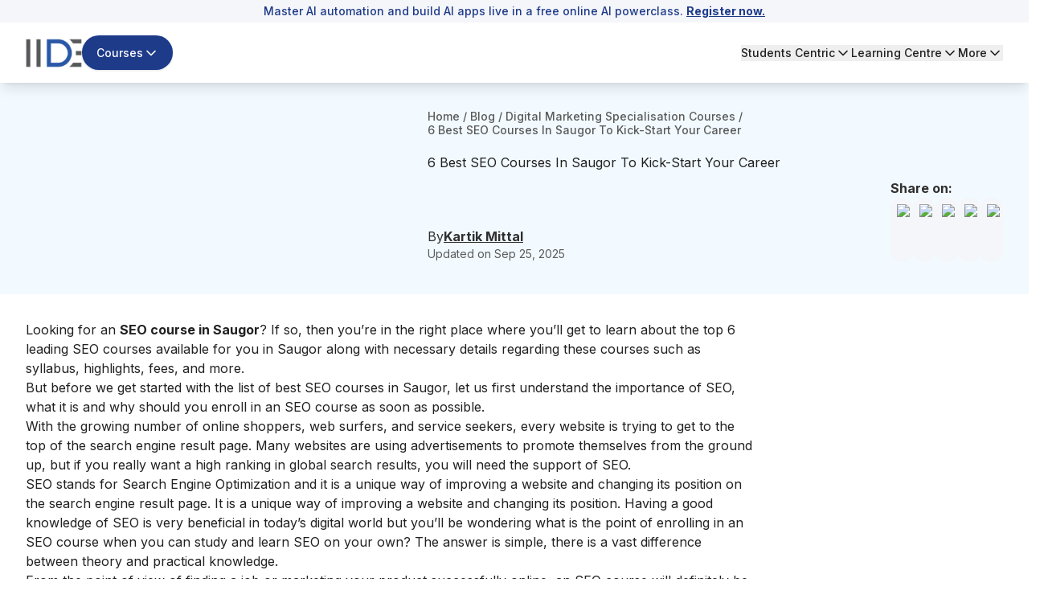

--- FILE ---
content_type: text/html; charset=utf-8
request_url: https://iide.co/blog/seo-courses-in-saugor/
body_size: 59026
content:
<!DOCTYPE html><html lang="en"><head><meta charSet="utf-8" data-next-head=""/><meta name="viewport" content="width=device-width" data-next-head=""/><script id="gtm-script" strategy="afterInteractive" data-next-head="">
            (function(w,d,s,l,i){
              w[l]=w[l]||[];
              w[l].push({&#x27;gtm.start&#x27;: new Date().getTime(),event:&#x27;gtm.js&#x27;});
              var f=d.getElementsByTagName(s)[0], j=d.createElement(s),dl=l!=&#x27;dataLayer&#x27;?&#x27;&amp;l=&#x27;+l:&#x27;&#x27;;
              j.async=true;
              j.src=&#x27;https://www.googletagmanager.com/gtm.js?id=&#x27;+i+dl;
              f.parentNode.insertBefore(j,f);
            })(window,document,&#x27;script&#x27;,&#x27;dataLayer&#x27;,&#x27;GTM-5NPPLLV&#x27;);
          </script><meta name="google-site-verification" content="2GxwrWFzBxvV-JxXkOKic6yuMvs_uqrIbB_AEfMlj-w" data-next-head=""/><script type="application/ld+json" data-next-head="">{"@context":"https://schema.org","@type":"Product","name":"6 Best SEO Courses In Saugor - 2026 | IIDE","description":"In this blog, we've listed the Top 6 SEO Courses in Saugor including details such as course syllabus, duration, fees, course highlights, and more.","image":"https://iide-media.blr1.cdn.digitaloceanspaces.com/production/seo-courses-in-saugor-featured-image-f0063c2482d35ec83995f95676d17b1b.png","brand":{"@type":"Brand","name":"IIDE"},"aggregateRating":{"@type":"AggregateRating","reviewCount":103837,"bestRating":"10","ratingValue":"9.9"},"mainEntityOfPage":{"@type":"WebPage","@id":"https://iide.co/#website","url":"https://iide.co/","name":"IIDE"}}</script><link rel="preload" as="image" imageSrcSet="/_next/image/?url=https%3A%2F%2Fiide-media.blr1.cdn.digitaloceanspaces.com%2Fproduction%2Fiide-logo-new-8769e0f48abc9157ad3e0d0258a2d08b.webp&amp;w=96&amp;q=75 1x, /_next/image/?url=https%3A%2F%2Fiide-media.blr1.cdn.digitaloceanspaces.com%2Fproduction%2Fiide-logo-new-8769e0f48abc9157ad3e0d0258a2d08b.webp&amp;w=256&amp;q=75 2x" data-next-head=""/><link rel="preload" as="image" imageSrcSet="/_next/image/?url=https%3A%2F%2Fiide-media.blr1.cdn.digitaloceanspaces.com%2Fproduction%2Fiide-logo-new-8769e0f48abc9157ad3e0d0258a2d08b.webp&amp;w=64&amp;q=75 1x, /_next/image/?url=https%3A%2F%2Fiide-media.blr1.cdn.digitaloceanspaces.com%2Fproduction%2Fiide-logo-new-8769e0f48abc9157ad3e0d0258a2d08b.webp&amp;w=128&amp;q=75 2x" data-next-head=""/><meta name="twitter:card" content="summary_large_image" data-next-head=""/><meta name="twitter:site" content="@IIDEonline" data-next-head=""/><meta name="twitter:creator" content="@IIDEonline" data-next-head=""/><meta property="og:locale" content="en_IN" data-next-head=""/><meta property="og:site_name" content="IIDE - The Digital School" data-next-head=""/><title data-next-head="">6 Best SEO Courses In Saugor - 2026 | IIDE</title><meta name="robots" content="index,follow" data-next-head=""/><meta name="description" content="In this blog, we&#x27;ve listed the Top 6 SEO Courses in Saugor including details such as course syllabus, duration, fees, course highlights, and more." data-next-head=""/><meta property="og:title" content="6 Best SEO Courses In Saugor - 2026 | IIDE" data-next-head=""/><meta property="og:description" content="In this blog, we&#x27;ve listed the Top 6 SEO Courses in Saugor including details such as course syllabus, duration, fees, course highlights, and more." data-next-head=""/><meta property="og:url" content="https://iide.co/blog/seo-courses-in-saugor/" data-next-head=""/><meta property="og:type" content="website" data-next-head=""/><meta property="og:image" content="https://iide-media.blr1.cdn.digitaloceanspaces.com/production/seo-courses-in-saugor-featured-image-f0063c2482d35ec83995f95676d17b1b.png" data-next-head=""/><meta property="og:image:alt" content="6 Best SEO Courses In Saugor - 2026 | IIDE" data-next-head=""/><link rel="canonical" href="https://iide.co/blog/seo-courses-in-saugor/" data-next-head=""/><script type="application/ld+json" data-next-head="">{"@context":"https://schema.org","@type":"Article","datePublished":"2025-01-15T09:28:28.720Z","description":"In this blog, we&apos;ve listed the Top 6 SEO Courses in Saugor including details such as course syllabus, duration, fees, course highlights, and more.","mainEntityOfPage":{"@type":"WebPage","@id":"https://iide.co/blog/seo-courses-in-saugor"},"headline":"6 Best SEO Courses In Saugor - 2026 | IIDE","image":"https://iide-media.blr1.cdn.digitaloceanspaces.com/production/seo-courses-in-saugor-featured-image-f0063c2482d35ec83995f95676d17b1b.png","dateModified":"2025-09-25T12:09:31.303Z","author":[{"@type":"Person","name":"Kartik Mittal","url":"https://iide.co/author/kartik-mittal"}],"publisher":{"@type":"Thing","@id":"https://iide.co#organization","name":"IIDE"},"isAccessibleForFree":true,"isPartOf":{"@type":"WebSite","@id":"https://iide.co#website","url":"https://iide.co/","name":"IIDE"}}</script><script type="application/ld+json" data-next-head="">{"@context":"https://schema.org","@type":"BreadcrumbList","itemListElement":[{"@type":"ListItem","position":1,"item":"https://iide.co","name":"Home"},{"@type":"ListItem","position":2,"item":"https://iide.co/blog","name":"Blog"},{"@type":"ListItem","position":3,"item":"https://iide.co/digital-marketing-specialisation-courses","name":"Digital Marketing Specialisation Courses"}]}</script><link rel="preload" href="https://iide-media.blr1.cdn.digitaloceanspaces.com/production/seo-courses-in-saugor-featured-image-f0063c2482d35ec83995f95676d17b1b.png" as="image" data-next-head=""/><meta name="viewport" content="width=device-width, initial-scale=1, maximum-scale=1"/><link rel="preconnect" href="https://cms.iide.co"/><link rel="preconnect" href="https://iide-media.blr1.cdn.digitaloceanspaces.com"/><style>
.powered-by{display:none;}#ym-auto-pop-up-container{z-index:99;}#ymDivBar{z-index:99;}
</style><link rel="preload" href="/_next/static/media/e4af272ccee01ff0-s.p.woff2" as="font" type="font/woff2" crossorigin="anonymous" data-next-font="size-adjust"/><link rel="preload" href="/_next/static/css/db4c3393f001d452.css" as="style"/><link rel="stylesheet" href="/_next/static/css/db4c3393f001d452.css" data-n-g=""/><noscript data-n-css=""></noscript><script defer="" nomodule="" src="/_next/static/chunks/polyfills-42372ed130431b0a.js"></script><script defer="" src="/_next/static/chunks/58262.2c18a0ca48443c4a.js"></script><script defer="" src="/_next/static/chunks/50616-d2727862cc7ce755.js"></script><script defer="" src="/_next/static/chunks/81598-34d6ad2eafaeab33.js"></script><script defer="" src="/_next/static/chunks/86379.5caf979693dd64c4.js"></script><script defer="" src="/_next/static/chunks/1662.f6d843ec1a32bc9a.js"></script><script defer="" src="/_next/static/chunks/1449.2a3d0dfbb2c9958d.js"></script><script defer="" src="/_next/static/chunks/243f8a5c-985fd73a74603240.js"></script><script defer="" src="/_next/static/chunks/20894.77ead1c12c01b27c.js"></script><script defer="" src="/_next/static/chunks/94942.5fbe189d12e6f63b.js"></script><script defer="" src="/_next/static/chunks/42668.6fcb954ec240a6f3.js"></script><script defer="" src="/_next/static/chunks/59738.bd28ce98d9253439.js"></script><script defer="" src="/_next/static/chunks/75594.cd5055b25716508d.js"></script><script defer="" src="/_next/static/chunks/8896.e24c8a36e0477607.js"></script><script defer="" src="/_next/static/chunks/54700.41ca35c2b252d017.js"></script><script defer="" src="/_next/static/chunks/36514.413705842e2ee942.js"></script><script defer="" src="/_next/static/chunks/26303.3d71bfef4afbe251.js"></script><script defer="" src="/_next/static/chunks/93215.3fbdf8f96eb20e95.js"></script><script defer="" src="/_next/static/chunks/49212.c20b36ba13021f08.js"></script><script defer="" src="/_next/static/chunks/85226.a7274ca71b705f85.js"></script><script defer="" src="/_next/static/chunks/52156.5e8da4194e656217.js"></script><script defer="" src="/_next/static/chunks/83907.e1d876db8b500557.js"></script><script src="/_next/static/chunks/webpack-95bbfa0750421343.js" defer=""></script><script src="/_next/static/chunks/framework-1c0bb6f0440cae8d.js" defer=""></script><script src="/_next/static/chunks/main-e6e5f0c89de47659.js" defer=""></script><script src="/_next/static/chunks/pages/_app-81c4ec147d6fef21.js" defer=""></script><script src="/_next/static/chunks/20779-f4807ccad7376ae9.js" defer=""></script><script src="/_next/static/chunks/87493-b291c6e675d411c7.js" defer=""></script><script src="/_next/static/chunks/42749-5373f211b36a6e49.js" defer=""></script><script src="/_next/static/chunks/54587-72ca63b899e2994a.js" defer=""></script><script src="/_next/static/chunks/48230-e63b28f09e47383f.js" defer=""></script><script src="/_next/static/chunks/34820-dbcbab273392bda2.js" defer=""></script><script src="/_next/static/chunks/44589-440a9da981dc0c28.js" defer=""></script><script src="/_next/static/chunks/93563-051caff337980882.js" defer=""></script><script src="/_next/static/chunks/62867-661b34c4bdfd828d.js" defer=""></script><script src="/_next/static/chunks/91040-0d6ac9a5e37ffba3.js" defer=""></script><script src="/_next/static/chunks/14000-8cf6ca546070c790.js" defer=""></script><script src="/_next/static/chunks/38494-67784eccb60c8799.js" defer=""></script><script src="/_next/static/chunks/45883-a9afc5ec011a806b.js" defer=""></script><script src="/_next/static/chunks/714-26a75405ab19a301.js" defer=""></script><script src="/_next/static/chunks/63810-2438109664d60b70.js" defer=""></script><script src="/_next/static/chunks/pages/blog/%5Bslug%5D-32403fb591a577c5.js" defer=""></script><script src="/_next/static/iUWZNRAJRdo3PRpINbIu9/_buildManifest.js" defer=""></script><script src="/_next/static/iUWZNRAJRdo3PRpINbIu9/_ssgManifest.js" defer=""></script></head><body class="antialiased"><div id="__next"><main class="__variable_8b3a0b"><div class="min-h-screen flex flex-col font-inter absolute w-full bg-white"><div id="header" class="bg-white w-screen shadow-lg fixed top-0" data-pdf="hidden"><div id="notification-bar" class="whitespace-nowrap bg-background py-1 text-sm font-medium text-blue text-center overflow-x-hidden px-3 transition-all duration-500" style="--animation-duration:NaNs"><div class=""><p>Master AI automation and build AI apps live in a free online AI powerclass. <a href="https://courses.iide.co/online-ai-session?utm_source=organic&amp;utm_medium=link&amp;utm_campaign=live_masterclass_ai&amp;utm_term=sticky_header_register_now&amp;utm_content=register_now&amp;utm_team=website_team"><span style="text-decoration: underline;"><strong>Register now.</strong></span></a></p></div></div><div class="hidden lg:block py-4"><header><nav class="container flex items-center justify-between gap-4"><div class="flex items-center gap-6"><a href="/"><img alt="IIDE Logo" width="70" height="36" decoding="async" data-nimg="1" class="w-[70px] h-[36px]" style="color:transparent" srcSet="/_next/image/?url=https%3A%2F%2Fiide-media.blr1.cdn.digitaloceanspaces.com%2Fproduction%2Fiide-logo-new-8769e0f48abc9157ad3e0d0258a2d08b.webp&amp;w=96&amp;q=75 1x, /_next/image/?url=https%3A%2F%2Fiide-media.blr1.cdn.digitaloceanspaces.com%2Fproduction%2Fiide-logo-new-8769e0f48abc9157ad3e0d0258a2d08b.webp&amp;w=256&amp;q=75 2x" src="/_next/image/?url=https%3A%2F%2Fiide-media.blr1.cdn.digitaloceanspaces.com%2Fproduction%2Fiide-logo-new-8769e0f48abc9157ad3e0d0258a2d08b.webp&amp;w=256&amp;q=75"/></a><div class="relative"><button class="whitespace-nowrap focus-visible:outline-none focus-visible:ring-1 focus-visible:ring-ring disabled:pointer-events-none disabled:opacity-50 [&amp;_svg]:pointer-events-none [&amp;_svg]:size-4 [&amp;_svg]:shrink-0 shadow h-9 px-4 relative group flex items-center justify-center gap-2 overflow-hidden rounded-full text-sm xm:text-base/[1.21rem] md:text-lg font-medium transition-all duration-300 outline-none focus:outline-none bg-blue border-[1.5px] border-transparent hover:bg-blue-hover text-white py-5 !text-sm" id="button-element"><span id="button-element" class="relative z-10 flex items-center justify-center gap-2">Courses<svg xmlns="http://www.w3.org/2000/svg" width="24" height="24" viewBox="0 0 24 24" fill="none" stroke="currentColor" stroke-width="2" stroke-linecap="round" stroke-linejoin="round" class="lucide lucide-chevron-down transition-all !w-5 !h-5 rotate-0"><path d="m6 9 6 6 6-6"></path></svg></span></button></div></div><div class="flex items-center gap-8 text-sm font-medium"><div class="relative"><button class="flex gap-1 items-center transition-all hover:text-blue">Students Centric<!-- --> <svg xmlns="http://www.w3.org/2000/svg" width="20" height="20" viewBox="0 0 24 24" fill="none" stroke="currentColor" stroke-width="2" stroke-linecap="round" stroke-linejoin="round" class="lucide lucide-chevron-down transition-all rotate-0"><path d="m6 9 6 6 6-6"></path></svg></button></div><div class="relative"><button class="flex gap-1 items-center transition-all hover:text-blue">Learning Centre<!-- --> <svg xmlns="http://www.w3.org/2000/svg" width="20" height="20" viewBox="0 0 24 24" fill="none" stroke="currentColor" stroke-width="2" stroke-linecap="round" stroke-linejoin="round" class="lucide lucide-chevron-down transition-all rotate-0"><path d="m6 9 6 6 6-6"></path></svg></button></div><div class="relative"><button class="flex gap-1 items-center transition-all hover:text-blue">More<!-- --> <svg xmlns="http://www.w3.org/2000/svg" width="20" height="20" viewBox="0 0 24 24" fill="none" stroke="currentColor" stroke-width="2" stroke-linecap="round" stroke-linejoin="round" class="lucide lucide-chevron-down transition-all rotate-0"><path d="m6 9 6 6 6-6"></path></svg></button></div></div></nav></header></div><div id="mobileNabar" class="lg:!hidden py-2"><header><nav class="container flex items-center justify-between gap-4"><div class="flex items-center gap-4"><a href="/"><img alt="IIDE Logo" width="53" height="27" decoding="async" data-nimg="1" class="w-[53px] h-[27px]" style="color:transparent" srcSet="/_next/image/?url=https%3A%2F%2Fiide-media.blr1.cdn.digitaloceanspaces.com%2Fproduction%2Fiide-logo-new-8769e0f48abc9157ad3e0d0258a2d08b.webp&amp;w=64&amp;q=75 1x, /_next/image/?url=https%3A%2F%2Fiide-media.blr1.cdn.digitaloceanspaces.com%2Fproduction%2Fiide-logo-new-8769e0f48abc9157ad3e0d0258a2d08b.webp&amp;w=128&amp;q=75 2x" src="/_next/image/?url=https%3A%2F%2Fiide-media.blr1.cdn.digitaloceanspaces.com%2Fproduction%2Fiide-logo-new-8769e0f48abc9157ad3e0d0258a2d08b.webp&amp;w=128&amp;q=75"/></a><div class="relative"><button class="bg-blue hover:bg-blue-hover text-white text-sm/[18.23px] py-[6px] px-2 rounded-full flex gap-1 items-center course-menu">Courses<svg xmlns="http://www.w3.org/2000/svg" width="20" height="20" viewBox="0 0 24 24" fill="none" stroke="currentColor" stroke-width="2" stroke-linecap="round" stroke-linejoin="round" class="lucide lucide-chevron-down transition-all rotate-0"><path d="m6 9 6 6 6-6"></path></svg></button></div></div><button id="mobile-menu" class="cursor-pointer course-menu"><svg xmlns="http://www.w3.org/2000/svg" width="30" height="30" viewBox="0 0 24 24" fill="none" stroke="currentColor" stroke-width="2" stroke-linecap="round" stroke-linejoin="round" class="lucide lucide-menu" id="mobile-menu"><line x1="4" x2="20" y1="12" y2="12"></line><line x1="4" x2="20" y1="6" y2="6"></line><line x1="4" x2="20" y1="18" y2="18"></line></svg></button></nav></header><div class="fixed top-0 bg-blur z-50 w-screen h-screen transition-opacity duration-300 cursor-pointer opacity-0 pointer-events-none"></div><div class="container fixed top-0 h-[100dvh] overflow-y-auto no-scrollbar w-full bg-white shadow-lg z-50 transition-all pb-[10px] -left-full"><div class="md:px-8 relative"><div class="flex items-center justify-between gap-6 py-5 sticky top-0 bg-white"><a href="/"><img alt="IIDE Logo" loading="lazy" width="70" height="42" decoding="async" data-nimg="1" style="color:transparent" srcSet="/_next/image/?url=https%3A%2F%2Fiide-media.blr1.cdn.digitaloceanspaces.com%2Fproduction%2Fiide-logo-new-8769e0f48abc9157ad3e0d0258a2d08b.webp&amp;w=96&amp;q=75 1x, /_next/image/?url=https%3A%2F%2Fiide-media.blr1.cdn.digitaloceanspaces.com%2Fproduction%2Fiide-logo-new-8769e0f48abc9157ad3e0d0258a2d08b.webp&amp;w=256&amp;q=75 2x" src="/_next/image/?url=https%3A%2F%2Fiide-media.blr1.cdn.digitaloceanspaces.com%2Fproduction%2Fiide-logo-new-8769e0f48abc9157ad3e0d0258a2d08b.webp&amp;w=256&amp;q=75"/></a><button aria-label="Close sidebar"><svg xmlns="http://www.w3.org/2000/svg" width="30" height="30" viewBox="0 0 24 24" fill="none" stroke="currentColor" stroke-width="2" stroke-linecap="round" stroke-linejoin="round" class="lucide lucide-x"><path d="M18 6 6 18"></path><path d="m6 6 12 12"></path></svg></button></div><div class="py-5"><div class="space-y-6 h-screen flex flex-col justify-between"><div class="space-y-6"><div class="space-y-2"><p class="text-[16px] font-bold text-font-description border-b border-underline py-4 px-3 text-[#757575]">Students Centric</p><div class="space-y-3"><ul class="text-base/[1.513rem]"><div><li><a target="_self" rel="" class="text-[#1e4880] flex gap-4 justify-between bg-white hover:underline py-2 px-3 rounded-2xl cursor-pointer" href="/placements/"><div><p>Placements Report</p></div></a></li><p class="text-sm text-font-description pt-1 text-[#757575] ml-[12px] pb-[13px]">Trackable results, real numbers</p></div></ul></div><div class="space-y-3"><ul class="text-base/[1.513rem]"><div><li><a target="_self" rel="" class="text-[#1e4880] flex gap-4 justify-between bg-white hover:underline py-2 px-3 rounded-2xl cursor-pointer" href="/iide-reviews/"><div><p>Reviews</p></div></a></li><p class="text-sm text-font-description pt-1 text-[#757575] ml-[12px] pb-[13px]">Proven success, real voices</p></div></ul></div><div class="space-y-3"><ul class="text-base/[1.513rem]"><div><li><a target="_self" rel="" class="text-[#1e4880] flex gap-4 justify-between bg-white hover:underline py-2 px-3 rounded-2xl cursor-pointer" href="/digital-marketing-trainer/"><div><p>Trainers</p></div></a></li><p class="text-sm text-font-description pt-1 text-[#757575] ml-[12px] pb-[13px]">Expert-led, Industry-Driven Training</p></div></ul></div><div class="space-y-3"><ul class="text-base/[1.513rem]"><div><li><a target="_self" rel="" class="text-[#1e4880] flex gap-4 justify-between bg-white hover:underline py-2 px-3 rounded-2xl cursor-pointer" href="/students-life-at-iide/"><div><p>Life at IIDE</p></div></a></li><p class="text-sm text-font-description pt-1 text-[#757575] ml-[12px] pb-[13px]">Vibrant Spirit student life</p></div></ul></div><div class="space-y-3"><ul class="text-base/[1.513rem]"><div><li><a target="_self" rel="" class="text-[#1e4880] flex gap-4 justify-between bg-white hover:underline py-2 px-3 rounded-2xl cursor-pointer" href="/alumni/"><div><p>Alumni</p></div></a></li><p class="text-sm text-font-description pt-1 text-[#757575] ml-[12px] pb-[13px]">Successful Journeys, Inspiring Stories</p></div></ul></div></div><div class="space-y-2"><p class="text-[16px] font-bold text-font-description border-b border-underline pt-0 pb-4 px-3 text-[#757575]">Learning Centre</p><div class="space-y-3"><ul class="text-base/[1.513rem]"><div><li><a target="_self" rel="" class="text-[#1e4880] flex gap-4 justify-between bg-white hover:underline py-2 px-3 rounded-2xl cursor-pointer" href="/free-masterclass/"><div><p>Webinars</p></div></a></li><p class="text-sm text-font-description pt-1 text-[#757575] ml-[12px] pb-[15px]">Live, Interactive Masterclasses</p></div><div><li><a target="_self" rel="" class="text-[#1e4880] flex gap-4 justify-between bg-white hover:underline py-2 px-3 rounded-2xl cursor-pointer" href="/blog/"><div><p>Blogs</p></div></a></li><p class="text-sm text-font-description pt-1 text-[#757575] ml-[12px] pb-[15px]">Fresh Insights, quick reads</p></div><div><li><a target="_self" rel="" class="text-[#1e4880] flex gap-4 justify-between bg-white hover:underline py-2 px-3 rounded-2xl cursor-pointer" href="/case-studies/"><div><p>Case studies</p></div></a></li><p class="text-sm text-font-description pt-1 text-[#757575] ml-[12px] pb-[15px]">Real-life, Industry relevant</p></div></ul></div></div><p class="text-[16px] font-bold text-font-description border-b border-underline pt-0 pb-4 px-3 text-[#757575]">More</p><div class="space-y-3"><ul class="text-base/[1.513rem]"><div><li><a target="_self" rel="" class="text-[#1e4880] flex gap-4 justify-between bg-white hover:underline py-2 px-3 rounded-2xl cursor-pointer" href="/hire-digital-marketers/"><div><p>Hire from us</p></div></a></li><p class="text-sm text-font-description pt-1 text-[#757575] ml-[12px] pb-[0px]">Hire Top Digital Marketing Talent</p></div></ul></div><div class="space-y-3"><ul class="text-base/[1.513rem]"><div><li><a target="_self" rel="" class="text-[#1e4880] flex gap-4 justify-between bg-white hover:underline py-2 px-3 rounded-2xl cursor-pointer" href="https://careers.iide.co/jobs/Careers"><div><p>Work with us</p></div></a></li><p class="text-sm text-font-description pt-1 text-[#757575] ml-[12px] pb-[0px]">Join Our Team, Make an Impact</p></div></ul></div><div class="space-y-3"><ul class="text-base/[1.513rem]"><div><li><a target="_self" rel="" class="text-[#1e4880] flex gap-4 justify-between bg-white hover:underline py-2 px-3 rounded-2xl cursor-pointer" href="/corporate-training-in-digital-marketing/"><div><p>Customised Training</p></div></a></li><p class="text-sm text-font-description pt-1 text-[#757575] ml-[12px] pb-[0px]">Personalised digital marketing training for your company</p></div></ul></div><div class="space-y-3"><ul class="text-base/[1.513rem]"><div><li><a target="_self" rel="" class="text-[#1e4880] flex gap-4 justify-between bg-white hover:underline py-2 px-3 rounded-2xl cursor-pointer" href="/refer-and-earn/"><div><p>Refer &amp; earn</p></div></a></li><p class="text-sm text-font-description pt-1 text-[#757575] ml-[12px] pb-[0px]">Simple, easy rewards</p></div></ul></div><div class="space-y-3"><ul class="text-base/[1.513rem]"><div><li><a target="_self" rel="" class="text-[#1e4880] flex gap-4 justify-between bg-white hover:underline py-2 px-3 rounded-2xl cursor-pointer" href="/contact-us/"><div><p>Contact us</p></div></a></li><p class="text-sm text-font-description pt-1 text-[#757575] ml-[12px] pb-[0px]">Get the answers you need</p></div></ul></div><div class="space-y-3"><ul class="text-base/[1.513rem]"><div><li><a target="_self" rel="" class="text-[#1e4880] flex gap-4 justify-between bg-white hover:underline py-2 px-3 rounded-2xl cursor-pointer" href="/about-us/"><div><p>About us</p></div></a></li><p class="text-sm text-font-description pt-1 text-[#757575] ml-[12px] pb-[0px]">Know more about IIDE</p></div></ul></div></div><div class="space-y-6 sticky bottom-0 text-center border border-[#d7d7d7] px-[30px] py-[15px] rounded-[10px] shadow-[0_22px_0_rgba(253,253,253,0.86)] bg-gray-100 opacity-0 pointer-events-none transition-opacity duration-300"><p class="text-[19px] font-bold text-[#757575]">Explore all course options</p><div class="py-[12px] px-[30px] !mt-[10px] bg-[#1e4880] rounded-3xl"><a href="/digital-marketing-courses/" target="_self" rel="" class="relative text-[16px] font-bold w-full text-white">Digital Marketing Courses</a></div></div></div></div></div></div><div class="fixed inset-0 top-0 bg-black/40 z-50 w-screen h-screen transition-opacity duration-300 cursor-pointer opacity-0 pointer-events-none"></div><div class="fixed top-0 h-[100dvh] overflow-y-auto no-scrollbar w-full max-w-md bg-white shadow-lg z-50 transition-all duration-300 -left-full"><div class="relative"><div class="flex items-center justify-between gap-6 py-5 px-5 sticky top-0 bg-white z-10"><a href="/"><img alt="IIDE Logo" loading="lazy" width="70" height="42" decoding="async" data-nimg="1" style="color:transparent" srcSet="/_next/image/?url=https%3A%2F%2Fiide-media.blr1.cdn.digitaloceanspaces.com%2Fproduction%2Fiide-logo-new-8769e0f48abc9157ad3e0d0258a2d08b.webp&amp;w=96&amp;q=75 1x, /_next/image/?url=https%3A%2F%2Fiide-media.blr1.cdn.digitaloceanspaces.com%2Fproduction%2Fiide-logo-new-8769e0f48abc9157ad3e0d0258a2d08b.webp&amp;w=256&amp;q=75 2x" src="/_next/image/?url=https%3A%2F%2Fiide-media.blr1.cdn.digitaloceanspaces.com%2Fproduction%2Fiide-logo-new-8769e0f48abc9157ad3e0d0258a2d08b.webp&amp;w=256&amp;q=75"/></a><button class="close-menu-modal"><svg xmlns="http://www.w3.org/2000/svg" width="24" height="24" viewBox="0 0 24 24" fill="none" stroke="currentColor" stroke-width="2" stroke-linecap="round" stroke-linejoin="round" class="lucide lucide-x w-7 h-7"><path d="M18 6 6 18"></path><path d="m6 6 12 12"></path></svg></button></div><div class="pt-4 px-5"><div class="space-y-1"><div class="border-b border-gray-200"><button class="flex w-full items-center justify-between py-4 text-left border-b border-gray-200"><span class="font-bold text-blue">Marketing Programs</span><svg width="15" height="15" viewBox="0 0 15 15" fill="none" xmlns="http://www.w3.org/2000/svg" class="w-7 h-7 text-blue transition-transform duration-200 rotate-180"><path d="M3.13523 6.15803C3.3241 5.95657 3.64052 5.94637 3.84197 6.13523L7.5 9.56464L11.158 6.13523C11.3595 5.94637 11.6759 5.95657 11.8648 6.15803C12.0536 6.35949 12.0434 6.67591 11.842 6.86477L7.84197 10.6148C7.64964 10.7951 7.35036 10.7951 7.15803 10.6148L3.15803 6.86477C2.95657 6.67591 2.94637 6.35949 3.13523 6.15803Z" fill="currentColor" fill-rule="evenodd" clip-rule="evenodd"></path></svg></button><div class="overflow-hidden transition-all duration-300 ease-in-out max-h-[1000px] opacity-100 pb-4"><div class="space-y-4 "><div class="space-y-3 mt-2 relative"><div class="flex items-start gap-3 p-2 rounded-lg"><div class="flex flex-col w-full gap-2"><div class="flex gap-3 mt-2"><img alt="Icon" loading="lazy" width="24" height="24" decoding="async" data-nimg="1" class="w-6 h-6 mt-1 flex-shrink-0" style="color:transparent" src="https://iide-media.blr1.cdn.digitaloceanspaces.com/production/graduation-cap-7a1890685de29b2cd99ffcb848667e84.png"/><div class="flex flex-col"><p class="text-xs text-gray-500 font-bold pb-2">FOR FRESH GRADUATES</p><a href="/master-mba-digital-marketing/" target="_self" class="text-blue text-base hover:underline">PG in Digital Marketing &amp; Strategy</a><ul class="list-disc list-inside text-xs text-gray-500 mt-0.5"><li>Ideal for Age: 20–25 Years</li></ul></div></div></div></div><div class="flex items-start gap-3 p-2 rounded-lg"><div class="flex flex-col w-full gap-2"><div class="flex gap-3 mt-2"><img alt="Icon" loading="lazy" width="24" height="24" decoding="async" data-nimg="1" class="w-6 h-6 mt-1 flex-shrink-0" style="color:transparent" src="https://iide-media.blr1.cdn.digitaloceanspaces.com/production/suitcase-e4d57f03d577619de166ab61e1b88d3f.png"/><div class="flex flex-col"><p class="text-xs text-gray-500 font-bold pb-2">FOR WORKING PROFESSIONALS</p><a href="/online-digital-marketing-course/" target="_self" class="text-blue text-base hover:underline">Online Digital Marketing Course</a><ul class="list-disc list-inside text-xs text-gray-500 mt-0.5"><li>Ideal for Age: 25–35 Years</li></ul></div></div></div></div><div class="pt-2 ml-11"><p class="text-xs text-gray-500 font-semibold">Can’t decide? Explore all our</p><a href="/digital-marketing-courses/" target="_self" rel="noreferrer" class="text-sm font-bold text-gray-500 hover:underline">Digital Marketing Courses</a></div></div></div></div></div><div class="border-b border-gray-200"><button class="flex w-full items-center justify-between py-4 text-left border-b border-gray-200"><span class="font-bold text-blue">AI Programs</span><svg width="15" height="15" viewBox="0 0 15 15" fill="none" xmlns="http://www.w3.org/2000/svg" class="w-7 h-7 text-blue transition-transform duration-200"><path d="M3.13523 6.15803C3.3241 5.95657 3.64052 5.94637 3.84197 6.13523L7.5 9.56464L11.158 6.13523C11.3595 5.94637 11.6759 5.95657 11.8648 6.15803C12.0536 6.35949 12.0434 6.67591 11.842 6.86477L7.84197 10.6148C7.64964 10.7951 7.35036 10.7951 7.15803 10.6148L3.15803 6.86477C2.95657 6.67591 2.94637 6.35949 3.13523 6.15803Z" fill="currentColor" fill-rule="evenodd" clip-rule="evenodd"></path></svg></button><div class="overflow-hidden transition-all duration-300 ease-in-out max-h-0 opacity-0"><div class="space-y-4 "><div class="space-y-3 mt-2 relative"><div class="flex items-start gap-3 p-2 rounded-lg"><div class="flex flex-col w-full gap-2"><div class="flex items-center justify-end absolute right-1 top-2"><span class="text-[10px] rounded-[10px] px-[5px] py-[2px] text-white font-semibold self-center bg-[#ea950c]">Trending</span></div><div class="flex gap-3 mt-2"><img alt="Icon" loading="lazy" width="24" height="24" decoding="async" data-nimg="1" class="w-6 h-6 mt-1 flex-shrink-0" style="color:transparent" src="https://iide-media.blr1.cdn.digitaloceanspaces.com/production/brain-7c0002be1a54a2c165ca176d7eed02ca-2f33f13590614d5f375d7c41f66aedfb.png"/><div class="flex flex-col"><p class="text-xs text-gray-500 font-bold pb-2"></p><a href="/ai-courses/online/" target="_self" class="text-blue text-base hover:underline">Professional Certification in AI Strategy</a><ul class="list-disc list-inside text-xs text-gray-500 mt-0.5"><li>Ideal for AI Enthusiast</li></ul></div></div></div></div></div></div></div></div><div class="border-b border-gray-200"><button class="flex w-full items-center justify-between py-4 text-left border-b border-gray-200"><span class="font-bold text-blue">Bachelor&#x27;s Programs</span><svg width="15" height="15" viewBox="0 0 15 15" fill="none" xmlns="http://www.w3.org/2000/svg" class="w-7 h-7 text-blue transition-transform duration-200"><path d="M3.13523 6.15803C3.3241 5.95657 3.64052 5.94637 3.84197 6.13523L7.5 9.56464L11.158 6.13523C11.3595 5.94637 11.6759 5.95657 11.8648 6.15803C12.0536 6.35949 12.0434 6.67591 11.842 6.86477L7.84197 10.6148C7.64964 10.7951 7.35036 10.7951 7.15803 10.6148L3.15803 6.86477C2.95657 6.67591 2.94637 6.35949 3.13523 6.15803Z" fill="currentColor" fill-rule="evenodd" clip-rule="evenodd"></path></svg></button><div class="overflow-hidden transition-all duration-300 ease-in-out max-h-0 opacity-0"><div class="space-y-4 "><div class="space-y-3 mt-2 relative"><div class="flex items-start gap-3 p-2 rounded-lg bg-[#d6e0fc] pb-3"><div class="flex flex-col w-full gap-2"><div class="flex items-center justify-end absolute right-1 top-2"><span class="text-[10px] rounded-[10px] py-[2px] text-white font-semibold self-center bg-blue px-3">Most Popular</span></div><div class="flex gap-3 mt-2"><img alt="Icon" loading="lazy" width="24" height="24" decoding="async" data-nimg="1" class="w-6 h-6 mt-1 flex-shrink-0" style="color:transparent" src="https://iide-media.blr1.cdn.digitaloceanspaces.com/production/school-bag-8f7a64afb6943051e78123a16547bf1e.png"/><div class="flex flex-col"><p class="text-xs text-gray-500 font-bold pb-2">FOR 12TH GRADUATES</p><a href="/bachelors-in-digital-business-program/" target="_self" class="text-blue text-base hover:underline">UG Program in Digital Business &amp; Entrepreneurship</a><ul class="list-disc list-inside text-xs text-gray-500 mt-0.5"><li>Ideal for Age: 18–19 Years</li></ul></div></div></div></div><div class="pt-2 mt-4 p-2"><div class="flex items-center gap-2 mb-3"><img alt="Partner Icon" loading="lazy" width="24" height="24" decoding="async" data-nimg="1" class="w-6 h-6 flex-shrink-0" style="color:transparent" src="https://iide-media.blr1.cdn.digitaloceanspaces.com/production/width_200-8a1c73ce90b02988083863a3c9936a92-b747dd665c7122870aab34c5c8550caa.webp"/><p class="text-xs text-gray-500 font-bold">PARTNER PROGRAMS</p></div><div class="space-y-2"><div class="flex items-center gap-2"><img alt="Jai Hind B.Com in Digital Strategy" loading="lazy" width="42" height="42" decoding="async" data-nimg="1" class="w-10 h-10 flex-shrink-0 rounded" style="color:transparent" src="https://iide-media.blr1.cdn.digitaloceanspaces.com/production/jai-hind-college-logo-80ff8d88e2637bdcd4ad9f15cddab64c.png"/><a href="/bba-in-digital-marketing/mumbai/jai-hind-college-churchgate/" target="_self" class="text-base text-blue hover:underline">Jai Hind B.Com in Digital Strategy</a></div><div class="flex items-center gap-2"><img alt="Thakur College BCom in Digital Business" loading="lazy" width="42" height="42" decoding="async" data-nimg="1" class="w-10 h-10 flex-shrink-0 rounded" style="color:transparent" src="https://iide-media.blr1.cdn.digitaloceanspaces.com/production/thakur-college-logo-54c403feba1a763fbe10847b84d4c6bb.png"/><a href="/bba-in-digital-marketing/mumbai/thakur-college-kandivali/" target="_self" class="text-base text-blue hover:underline">Thakur College BCom in Digital Business</a></div><div class="flex items-center gap-2"><img alt="KES Shroff College BCom Digital Business" loading="lazy" width="42" height="42" decoding="async" data-nimg="1" class="w-10 h-10 flex-shrink-0 rounded" style="color:transparent" src="https://iide-media.blr1.cdn.digitaloceanspaces.com/production/kes-shroff-college-logo-67c8af09aebaf268ee5e70687bb0d07d.png"/><a href="/bba-in-digital-marketing/mumbai/kes-shroff-college-kandivali/" target="_self" class="text-base text-blue hover:underline">KES Shroff College BCom Digital Business</a></div><div class="flex items-center gap-2"><img alt="Pillai College BBA in Digital Marketing" loading="lazy" width="42" height="42" decoding="async" data-nimg="1" class="w-10 h-10 flex-shrink-0 rounded" style="color:transparent" src="https://iide-media.blr1.cdn.digitaloceanspaces.com/production/pillai-college-logo-cdc1d9b590538b741c14207d5183c955.png"/><a href="/bba-in-digital-marketing/mumbai/pillai-college-panvel/" target="_self" class="text-base text-blue hover:underline">Pillai College BBA in Digital Marketing</a></div><div class="flex items-center gap-2"><img alt="KPB Hinduja BBA in Digital Business" loading="lazy" width="42" height="42" decoding="async" data-nimg="1" class="w-10 h-10 flex-shrink-0 rounded" style="color:transparent" src="https://iide-media.blr1.cdn.digitaloceanspaces.com/production/whatsapp-image-2026-01-29-at-6-c08febeb612a68984950d62ada9706e3.jpeg"/><a href="/bba-in-digital-marketing/mumbai/kpb-hinduja-college-charni-road/" target="_self" class="text-base text-blue hover:underline">KPB Hinduja BBA in Digital Business</a></div><div class="flex items-center gap-2"><img alt="Nagindas Khandwala BCom in Digital Business" loading="lazy" width="42" height="42" decoding="async" data-nimg="1" class="w-10 h-10 flex-shrink-0 rounded" style="color:transparent" src="https://iide-media.blr1.cdn.digitaloceanspaces.com/production/nagindas-khandwala-college-logo-105df42f399e6a2542c08cc251c57e39.png"/><a href="/bba-in-digital-marketing/mumbai/nagindas-khandwala-college-malad/" target="_self" class="text-base text-blue hover:underline">Nagindas Khandwala BCom in Digital Business</a></div><div class="flex items-center gap-2"><img alt="Raheja B.Com in Digital Business" loading="lazy" width="42" height="42" decoding="async" data-nimg="1" class="w-10 h-10 flex-shrink-0 rounded" style="color:transparent" src="https://iide-media.blr1.cdn.digitaloceanspaces.com/production/raheja-college-logo-c1207d308da554926e8d05533f228660.png"/><a href="/bba-in-digital-marketing/mumbai/raheja-college-santacruz/" target="_self" class="text-base text-blue hover:underline">Raheja B.Com in Digital Business</a></div></div></div><div class="pt-2 ml-11"><p class="text-xs text-gray-500 font-semibold">Can’t decide? Explore all</p><a href="/bba-in-digital-marketing/" target="_self" rel="noreferrer" class="text-sm font-bold text-gray-500 hover:underline">BBA In Digital Marketing Colleges</a></div></div></div></div></div><div><button class="flex w-full items-center justify-between py-4 text-left"><span class="font-bold text-blue">Start Learning for Free</span><svg width="15" height="15" viewBox="0 0 15 15" fill="none" xmlns="http://www.w3.org/2000/svg" class="w-7 h-7 text-blue transition-transform duration-200"><path d="M3.13523 6.15803C3.3241 5.95657 3.64052 5.94637 3.84197 6.13523L7.5 9.56464L11.158 6.13523C11.3595 5.94637 11.6759 5.95657 11.8648 6.15803C12.0536 6.35949 12.0434 6.67591 11.842 6.86477L7.84197 10.6148C7.64964 10.7951 7.35036 10.7951 7.15803 10.6148L3.15803 6.86477C2.95657 6.67591 2.94637 6.35949 3.13523 6.15803Z" fill="currentColor" fill-rule="evenodd" clip-rule="evenodd"></path></svg></button><div class="overflow-hidden transition-all duration-300 ease-in-out max-h-0 opacity-0"><div class="space-y-2 p-2"><div class="flex items-start gap-3"><img alt="Icon" loading="lazy" width="24" height="24" decoding="async" data-nimg="1" class="w-6 h-6 mt-0.5 flex-shrink-0" style="color:transparent" src="https://iide-media.blr1.cdn.digitaloceanspaces.com/production/lightbulb-03bed20015aeec124d7b5850dd9051f7-ba8ca6d61312320b8dc7747a50bc3505.png"/><div><a href="https://masterclass.iide.co" target="_blank" rel="noreferrer" class="text-blue hover:underline text-xs text-gray-500 font-bold">FREE MASTERCLASS</a></div></div><ul class="space-y-1 pl-9"><li><a href="https://masterclass.iide.co/video/digital-marketing-fundamentals" target="_blank" rel="noreferrer" class="text-sm text-blue hover:underline">Digital Marketing Basics</a></li><li><a href="https://masterclass.iide.co/video/strategic-digital-marketing-course" target="_blank" rel="noreferrer" class="text-sm text-blue hover:underline">Strategic Digital Marketing</a></li><li><a href="https://masterclass.iide.co/video/free-meta-ads-course" target="_blank" rel="noreferrer" class="text-sm text-blue hover:underline">Meta Ads Fundamentals</a></li><li><a href="https://masterclass.iide.co/video/chat-gpt" target="_self" rel="noreferrer" class="text-sm text-blue hover:underline">AI in Digital Marketing</a></li></ul></div></div></div></div></div></div></div></div></div><div id="_rht_toaster" style="position:fixed;z-index:9999999999;top:16px;left:16px;right:16px;bottom:16px;pointer-events:none"></div><div class="flex-grow"><section class="bg-[#f2faff]"><div class="container md:py-10 pt-5 pb-8 mb-8 mt-[-25px] md:m-auto"><div class="flex flex-row gap-[5%] items-center"><div class="relative rounded-3xl overflow-hidden w-full max-w-[500px] aspect-[500/321]"><img alt="Banner Image" decoding="async" data-nimg="fill" class="object-fill" style="position:absolute;height:100%;width:100%;left:0;top:0;right:0;bottom:0;color:transparent" src="https://iide-media.blr1.cdn.digitaloceanspaces.com/production/seo-courses-in-saugor-featured-image-f0063c2482d35ec83995f95676d17b1b.png"/></div><div class="flex flex-col gap-4"><nav aria-label="Breadcrumb" class="my-3 p-0" data-pdf="hidden"><div class="flex flex-wrap items-center  text-xs/[15px] leading-sm sm:text-sm/[17px] font-medium text-[#5a5a5b]"><span class="flex items-center"><a href="/"><span class="whitespace-normal"><div class="inline">Home</div></span></a><span aria-hidden="true" class="mx-1">/</span></span><span class="flex items-center"><a href="/blog/"><span class="whitespace-normal"><div class="inline">Blog</div></span></a><span aria-hidden="true" class="mx-1">/</span></span><span class="flex items-center"><a href="/blog/digital-marketing-specialisation-courses/"><span class="whitespace-normal"><div class="inline">Digital Marketing Specialisation Courses</div></span></a><span aria-hidden="true" class="mx-1">/</span></span><span class="flex items-center"><span class="whitespace-normal"><div class="inline">6 Best SEO Courses In Saugor To Kick-Start Your Career</div></span></span></div></nav><div class="article-content [&amp;_span]:text-blue !my-2 font-inter w-[80%]"><div class="raw-html-embed"><h1>6 Best SEO Courses In Saugor To Kick-Start Your Career</h1></div></div><div class="text-base flex items-start sm:items-end justify-between"><div class="flex gap-3 flex-col"><p class="text-base shrink-0 flex flex-row gap-1 text-[#303030]">By<!-- --> <a href="https://iide.co/author/kartik-mittal/"><span class="font-bold underline">Kartik Mittal</span></a></p><div class="flex items-center gap-3 text-[#5a5a5b] text-sm"><p>Updated on <!-- -->Sep 25, 2025</p></div></div><div class="flex gap-3 flex-col"><p class="text-base shrink-0 font-bold text-[#303030]">Share on:</p><div class="flex items-center gap-3"><div class="flex gap-2 overflow-x-auto flex-nowrap md:overflow-visible md:max-w-none no-scrollbar"><div class="flex bg-background rounded-full p-2 shrink-0"><a href="https://wa.me/?text=https://iide.co/blog/seo-courses-in-saugor" target="_blank" rel="nofollow noopener noreferrer"><img alt="Whatsapp Logo" loading="lazy" width="12" height="12" decoding="async" data-nimg="1" style="color:transparent" src="/Icons/whatsapp-icon.svg"/></a></div><a href="https://threads.net/intent/post?text=6 Best SEO Courses In Saugor To Kick-Start Your Career&amp;url=https://iide.co/blog/seo-courses-in-saugor" class="bg-background rounded-full p-2 shrink-0" target="_blank" rel="nofollow noopener noreferrer"><img alt="Thread Logo" loading="lazy" width="12" height="12" decoding="async" data-nimg="1" style="color:transparent" src="/Icons/thread.svg"/></a><div class="flex bg-background rounded-full p-2 shrink-0"><a href="https://www.linkedin.com/shareArticle?mini=true&amp;url=https://iide.co/blog/seo-courses-in-saugor&amp;title=6 Best SEO Courses In Saugor To Kick-Start Your Career" target="_blank" rel="nofollow noopener noreferrer"><img alt="LinkedIn Logo" loading="lazy" width="12" height="12" decoding="async" data-nimg="1" style="color:transparent" src="/Icons/linkedin.svg"/></a></div><div class="flex bg-background rounded-full p-2 shrink-0"><a href="https://twitter.com/intent/tweet?text=6 Best SEO Courses In Saugor To Kick-Start Your Career&amp;url=https://iide.co/blog/seo-courses-in-saugor" target="_blank" rel="nofollow noopener noreferrer"><img alt="Twitter Logo" loading="lazy" width="12" height="12" decoding="async" data-nimg="1" style="color:transparent" src="/Icons/twitter.svg"/></a></div><div class="flex bg-background rounded-full p-2 shrink-0"><a href="https://www.facebook.com/sharer/sharer.php?u=https://iide.co/blog/seo-courses-in-saugor&amp;t=6 Best SEO Courses In Saugor To Kick-Start Your Career" target="_blank" rel="nofollow noopener noreferrer"><img alt="Facebook Logo" loading="lazy" width="12" height="12" decoding="async" data-nimg="1" style="color:transparent" src="/Icons/facebook.svg"/></a></div></div></div></div></div></div></div></div></section><section class="container"><div class="grid grid-cols-12 gap-x-5 xl:gap-x-8"><div class="col-start-1 -col-end-1 xl:col-end-10"><div class="min-h-[100vh] md:mt-8 mt-0"><div><div class="article-content font-inter"><div class="raw-html-embed"><div class="et_pb_text_inner"><p><span style="font-weight: 400;">Looking for an </span><b>SEO course in </b><b>Saugor</b><span style="font-weight: 400;">? </span><span style="font-weight: 400;">If so,</span><span style="font-weight: 400;"> then you’re in the right place where you’ll get to learn about the top 6 leading SEO courses available for you in </span><span style="font-weight: 400;">Saugor </span><span style="font-weight: 400;">along with necessary details regarding these courses such as syllabus, highlights, fees, and more.</span></p><p><span style="font-weight: 400;">But before we get started with the list of best SEO courses in </span><span style="font-weight: 400;">Saugor</span><span style="font-weight: 400;">, let us first understand the importance of SEO, what it is and why should you enroll in an SEO course as soon as possible.</span></p><p><span style="font-weight: 400;">With the growing number of online shoppers, web surfers, and service seekers, every website is trying to get to the top of the search engine result page. Many websites are using advertisements to promote themselves from the ground up, but if you really want a high ranking in global search results, you will need the support of SEO.&nbsp;</span></p><p><span style="font-weight: 400;">SEO stands for Search Engine Optimization and it is a unique way of improving a website and changing its position on the search engine result page. It is a unique way of improving a website and changing its position. Having a good knowledge of SEO is very beneficial in today’s digital world but you’ll be wondering what is the point of enrolling in an SEO course when you can study and learn SEO on your own? The answer is simple, there is a vast difference between theory and practical knowledge</span><span style="font-weight: 400;">.&nbsp;</span></p><p><span style="font-weight: 400;">From the point of view of finding a job or marketing your product successfully online, an SEO course will definitely be beneficial for you. A good SEO course will make sure you have the best and most practical learning experience. As SEO has become a major module in Digital Marketing and the whole ranking of your product or website on the internet is getting very important, becoming an </span><a href="https://iide.co/blog/how-to-become-an-seo-expert/"><span style="font-weight: 400;">expert in SEO</span></a><span style="font-weight: 400;"> and getting SEO certified has become very necessary in the professional world.&nbsp;</span></p><p><span style="font-weight: 400;">As you have gained all the knowledge about the importance of SEO and why you should enroll in an SEO course let’s look at the SEO job opportunities available in Madhya Pradesh:</span></p><p style="text-align: center;"><img fetchpriority="high" decoding="async" class="aligncenter wp-image-303592 " src="https://iide-media.blr1.cdn.digitaloceanspaces.com/production/seo-courses-in-saugor-job-statistics-da141a36cc2267fd9b2d5f83be7d267c.png" alt="SEO Courses in Saugor - Job Statistics" width="347" height="251"></p><p style="text-align: center;"><b>Source – Indeed.com</b></p><p><span style="font-weight: 400;">Astonishing, isn’t it? As you can see there is a high demand for SEO professionals in Madhya Pradesh as companies need search optimization in order to compete in most niches. SEO specialists are hired in various roles simply because companies need web traffic in order to make successful digital campaigns. So, if you are working on your SEO skills and want to make a career in this field then there is tremendous potential for your growth.</span></p><p><b>Bonus tip: </b><span style="font-weight: 400;">Did you know that over 50% of Internet users worldwide use mobile phones to search for something on the search engine? This means that there are more audiences you can reach on smartphones, in addition to desktops. To know more about this check out our </span><a href="https://iide.co/blog/mobile-seo/"><span style="font-weight: 400;">Short Guide on All Things Mobile SEO That You Must Know</span></a><span style="font-weight: 400;">.</span></p><p><span style="font-weight: 400;">Now let us straight away look into the 6 Best SEO Courses in </span><span style="font-weight: 400;">Saugor </span><span style="font-weight: 400;">that will help you become an expert in the SEO field.</span></p></div></div></div><div class="article-content article-content-blockquote"><div class="raw-html-embed"><div data-bglz="1" class="et_pb_text_inner"><h2><b>Top 6 SEO Courses in Saugor:</b></h2><h3><a href="https://iide.co/digital-marketing-courses/?utm_source=blogs&utm_medium=internal_link&utm_campaign=cdp&utm_term=organic&utm_content=iide_h3&utm_team=seo_team"><strong>1. IIDE – The Digital School</strong></a></h3><p><img loading="lazy" decoding="async" class="wp-image-259245 alignnone " src="https://iide-media.blr1.cdn.digitaloceanspaces.com/production/iide-site-logo-300x207-cd88482545fbe3e707b82963c64d037f.png" alt="IIDE-Site-Logo" width="180" height="124"></p><p>IIDE is one of today’s leading institutes for digital marketing in India. Having been named the<strong> “Best Digital Marketing Institute” at the World Education Congress Awards 2021</strong>, IIDE is raising the bar of global education.</p><p>IIDE is transforming the way students learn today. Unlike other traditional institutes, IIDE doesn’t encourage students to learn from PPTs which have not been updated for a long time. We believe in a customized, concise, and real-world relevant curriculum.</p><p><span style="font-weight: 400;">Of the numerous specialized courses available, IIDE offers an </span><strong><a href="https://iide.co/seo-course-online/?swcfpc=1#">Online SEO Course</a></strong><span style="font-weight: 400;"> that follows an advanced teaching methodology. The course begins with watching high-quality video lectures, followed by live online sessions and you will also be given assignments as well as practice tests to assess your knowledge.</span></p><p><span style="font-weight: 400;">Want to learn more about this SEO course? Here’s everything you need to know about IIDE’s online SEO course with certification. But before we get into the details of the course, here’s a glimpse of student life at IIDE.</span></p><h4><b>SEO Course Syllabus&nbsp;</b></h4><ul><li style="font-weight: 400;" aria-level="1"><span style="font-weight: 400;">Laying the groundwork for online SEO Training</span></li><li style="font-weight: 400;" aria-level="1"><span style="font-weight: 400;">Keyword Research: Integral part of On-page SEO</span></li><li style="font-weight: 400;" aria-level="1"><span style="font-weight: 400;">On-page SEO Tutorial</span></li><li style="font-weight: 400;" aria-level="1"><span style="font-weight: 400;">Google- proofing your website</span></li><li style="font-weight: 400;" aria-level="1"><span style="font-weight: 400;">Off-page SEO Tutorials</span></li><li style="font-weight: 400;" aria-level="1"><span style="font-weight: 400;">Google Search Consoles</span></li><li style="font-weight: 400;" aria-level="1"><span style="font-weight: 400;">Blackhat Techniques</span></li></ul><h4><b>SEO Course Faculty</b></h4><p><span style="font-weight: 400;">IIDE has a team of wonderful trainers, who are industry experts and have hands-on experience in the subject they teach. This helps the students to learn from the top business leaders and get some insights into the corporate world as well. Below mentioned are the trainers responsible for teaching IIDE’s Online SEO course:</span></p><p><img loading="lazy" decoding="async" class="aligncenter wp-image-286425 size-full" src="https://iide-media.blr1.cdn.digitaloceanspaces.com/production/seo-course-trainers-a4aaca43a11abd3077c276f8bcda2144.png" alt="SEO Trainers" width="1074" height="566"></p><h4><b>SEO Course Duration & Fees</b></h4><p><span style="font-weight: 400;">The duration of the online SEO course is approximately 10 hours. The SEO course fees are INR 15,000.</span></p><p><span style="font-weight: 400;">This fee may appear to be a little on the high side, but have a look at the course highlights:</span></p><h4><b>SEO Course Highlights</b></h4><ul><li style="font-weight: 400;" aria-level="1"><span style="font-weight: 400;">Industry-recognized IIDE Certification</span></li><li style="font-weight: 400;" aria-level="1"><span style="font-weight: 400;">6+ Hours of Live Class</span></li><li style="font-weight: 400;" aria-level="1"><span style="font-weight: 400;">1+ Hour of Video Lectures</span></li><li style="font-weight: 400;" aria-level="1"><span style="font-weight: 400;">Attend lectures via any Device</span></li><li style="font-weight: 400;" aria-level="1"><span style="font-weight: 400;">Access to Video lectures for 30 days</span></li><li style="font-weight: 400;" aria-level="1"><span style="font-weight: 400;">Practice Tests & Assignments</span></li><li style="font-weight: 400;" aria-level="1"><span style="font-weight: 400;">Learn From Experts</span></li><li style="font-weight: 400;" aria-level="1"><span style="font-weight: 400;">Dedicated Q&A Support and Help</span></li></ul><h4><b>Certification Offered</b></h4><p><span style="font-weight: 400;">On completion of this online SEO course, you will be able to rank your website higher on Google and become an SEO professional. IIDE’s certificate serves as a testament to the knowledge and skills you have gained.</span></p><p><img loading="lazy" decoding="async" class="wp-image-286433 alignnone size-medium" src="https://iide-media.blr1.cdn.digitaloceanspaces.com/production/seo-course-certification-111588a47eade787e98c6db6ec4dcc76.png" alt="SEO CERTIFICATION" width="300" height="230"></p><h4><b>IIDE Students Work At</b></h4><p><img loading="lazy" decoding="async" class="wp-image-272725 size-full aligncenter" src="https://iide-media.blr1.cdn.digitaloceanspaces.com/production/international-dmc-placements-banner-bc68651091a90833e1a331aeb771908e.jpg" alt="SEO courses in Vijayawada- IIDE alumni" width="843" height="186" data-srcset="https://iide.co/wp-content/w3-webp/uploads/2021/12/International-DMC-Placements-Banner.jpgw3.webp 843w, https://iide.co/wp-content/uploads/2021/12/International-DMC-Placements-Banner-480x106.jpg 480w" sizes="(min-width: 0px) and (max-width: 480px) 480px, (min-width: 481px) 843px, 100vw"></p><h4><b>Student Reviews</b></h4><p><img loading="lazy" decoding="async" class="aligncenter wp-image-286424 size-full" src="https://iide-media.blr1.cdn.digitaloceanspaces.com/production/student-reviews-iide-cc9160c386bf2043537e811e8e3cdf25.jpg" alt="Student Reviews -IIDE" width="1109" height="329" data-srcset="https://iide.co/wp-content/w3-webp/uploads/2022/04/Student-Reviews-IIDE.jpgw3.webp 1109w, https://iide.co/wp-content/uploads/2022/04/Student-Reviews-IIDE-980x291.jpg 980w, https://iide.co/wp-content/uploads/2022/04/Student-Reviews-IIDE-480x142.jpg 480w" sizes="(min-width: 0px) and (max-width: 480px) 480px, (min-width: 481px) and (max-width: 980px) 980px, (min-width: 981px) 1109px, 100vw"></p><p><span style="font-weight: 400;">It is always said that learning from the best will give you a better understanding and a great experience.</span></p><p><span style="font-weight: 400;">So, if you wish to catch a glimpse of how learning is at IIDE, sign up for this </span><a href="https://masterclass.iide.co/video/digital-marketing-fundamentals?utm_source=blogs&utm_medium=internal_link&utm_campaign=video_masterclass_dm&utm_term=organic&utm_content=free_masterclass&utm_team=seo_team" target="_blank" rel="noopener noreferrer nofollow"><b>free masterclass</b></a><span style="font-weight: 400;"> led by Mr. Karan Shah, CEO, and founder of IIDE, himself on the basics of digital marketing.</span></p><p><span style="font-weight: 400;">Now, this masterclass is not directly related to SEO but it will give you an overview of digital marketing. This way you get to learn something new and also decide if our teaching style works for you.</span></p><p><b>Contact Details</b></p><p><b>Phone Number:</b> <span style="font-weight: 400;"> <a href="tel:+9196199 58615">+91 96199 58615</a></span><span style="font-weight: 400;"><br></span><b>Email ID: </b><span style="font-weight: 400;"><a href="/cdn-cgi/l/email-protection#80e1e4ede9f3f3e9efeef3c0e9e9e4e5aee3ef"><span class="__cf_email__" data-cfemail="95f4f1f8fce6e6fcfafbe6d5fcfcf1f0bbf6fa">[email&#160;protected]</span></a><br></span><b>Website: </b><a href="https://iide.co/seo-course-online/"><span style="font-weight: 400;">https://iide.co/seo-course-online/</span></a></p><div data-bglz="1" id="Form"> <div data-bglz="1" class="gf_browser_chrome gform_wrapper gravity-theme gform-theme--no-framework domestic_blog_static_wrapper form_wrapper" data-form-theme="gravity-theme" data-form-index="0" id="gform_wrapper_974"> <div data-bglz="1" class="gform_heading"> <p class="gform_required_legend">"<span class="gfield_required gfield_required_asterisk">*</span>" indicates required fields</p> </div><form method="post" enctype="multipart/form-data" target="gform_ajax_frame_974" id="gform_974" class="domestic_blog_static form" action="/blog/seo-courses-in-saugor/#gf_974" data-formid="974" novalidate=""> <div data-bglz="1" class="gform-body gform_body"><div data-bglz="1" id="gform_fields_974" class="gform_fields top_label form_sublabel_below description_below validation_below"><div data-bglz="1" id="field_974_24" class="gfield gfield--type-html gfield--input-type-html gfield--width-full gfield_html gfield_html_formatted gfield_no_follows_desc field_sublabel_below gfield--no-description field_description_below field_validation_below gfield_visibility_visible" data-js-reload="field_974_24"><p class="demo-form-heading">Join Free Demo Class</p><p class="blog-demo-form-subheading">Know why 2,50,000+ learners trust IIDE globally.</p><style> /* City dropdown css */ span#input_974_29_6_container, #input_974_29_4 { display: none; } div#input_974_29 { display: block; } span#input_974_29_3_container { padding: 0px; margin: 0px; } input#input_974_3_raw { padding-left: 85px !important; } .demo-form-heading { margin-top: 0% !important; font-size: 27px !important; padding-bottom: 10px !important; padding-top: 25px!important; font-size: 25px !important; font-weight: 500 !important; } .blog-demo-form-subheading { padding: 0px !important; font-size: 15px !important; color: #000 !important; margin: 0px 23px 20px !important; text-align: center !important; font-weight: 500 !important; } @media only screen and (max-width: 768px) { div#gform_wrapper_974 { margin-left: 0px !important; } div#gform_page_974_1 { padding: 17px !important; } .demo-form-heading { padding-bottom: 15px !important; line-height: 1.2em !important; margin-top: 0% !important; font-size: 18px !important; } h5.form-popup-deadline { display: block !important; } .blog-demo-form-subheading { padding: 0px !important; font-size: 15px !important; color: #000 !important; margin: 0px 10px 15px !important; text-align: center !important; } } /* GF CSS for Apply now & PopUp Starts */ .domestic_blog_static { border: 1px solid #0073bd; padding-bottom: 20px !important; border-radius: 10px; margin: 20px auto; } label.gfield_label { display: none !important; } .domestic_blog_static_wrapper input:not([type=radio]):not([type=checkbox]):not([type=submit]):not([type=button]):not([type=image]):not([type=file]) { height: 40px !important; border-radius: 5px !important; border: 1px solid #808080; } .domestic_blog_static_wrapper .gform_footer input.button, .domestic_blog_static_wrapper .gform_footer input[type="submit"], .domestic_blog_static_wrapper .gform_page_footer input.button, .domestic_blog_static_wrapper .gform_page_footer input[type="submit"] { padding: .3em 1em; color: #fff !important; border-radius: 3px !important; border: none; font-weight: 700; font-size: 20px; background-color: #0072bd !important; cursor: pointer; margin-top: 2% !important; width: 50% !important; height: 50px !important; } .gform_footer input[type="submit"]:hover { box-shadow: rgba(0, 0, 0, 0.3) 0px 2px 18px 0px !important; } .domestic_blog_static_wrapper .gform_body { width: 100% !important; text-align: center !important; padding: 0em 2em; } .domestic_blog_static_wrapper { padding: 0 30px !important; } .domestic_blog_static_wrapper .gform_footer { text-align: center !important; padding: 0px !important; margin: 10px 0 0 0 !important; } .domestic_blog_static_wrapper form { text-align: center !important; } /*Form CSS Starts*/ ::-webkit-input-placeholder, ::placeholder, .ginput_container input[type="text"]::-moz-placeholder, .gf_placeholder { color: #bcbcbc !important; font-size: 14px !important; text-align: left !important; padding: 10px !important; } .et-pb-icon-circle { padding: 0px; } div#form_row { padding: 3% 0% 0% !important; box-shadow: 0 1px 3px 1px rgba(60, 64, 67, .08), 0 1px 3px 1px rgba(60, 64, 67, .16) !important; transform: translatey(-50%) translatex(-50%) !important; position: fixed !important; top: 50% !important; left: 50% !important; z-index: 1000 !important; } div#form_text { padding-bottom: 10px !important; padding-left: 0px !important; } /* Media Querry for Mobile*/ @media only screen and (max-width: 768px) { div#f_col { width: 100% !important; margin-bottom: -50px; } /* Row in which form is placed*/ div#form_row { box-shadow: none !important; } div#form_text { margin-top: -50% !important; padding-bottom: 20px !important; padding-left: 0px !important; padding-top: 20px !important; } .domestic_blog_static_wrapper input:not([type=radio]):not([type=checkbox]):not([type=submit]):not([type=button]):not([type=image]):not([type=file]).gfpmf-intl { padding-left: 60px !important; } .domestic_blog_static_wrapper input:not([type=radio]):not([type=checkbox]):not([type=submit]):not([type=button]):not([type=image]):not([type=file]).gfpmf-intl { padding-left: 80px !important; } .domestic_blog_static_wrapper .gform_footer input.button, .domestic_blog_static_wrapper .gform_footer input[type="submit"], .domestic_blog_static_wrapper .gform_page_footer input.button, .domestic_blog_static_wrapper .gform_page_footer input[type="submit"] { height: 50px !important; font-size: 19px !important; width: 59% !important; } .domestic_blog_static_wrapper { padding: 10px !important; } } /*Form CSS Ends*/ @media only screen and (max-width: 376px) { .domestic_blog_static_wrapper .gform_footer input.button, .domestic_blog_static_wrapper .gform_footer input[type="submit"], .domestic_blog_static_wrapper .gform_page_footer input.button, .domestic_blog_static_wrapper .gform_page_footer input[type="submit"] { width: 80% !important; font-size: 22px !important; height: 60px !important; } } /* GF CSS for Apply now & PopUp Ends */ /*new otp code*/ .oxy-modal-backdrop.live { z-index: 99 !important; } input#miniorange_otp_token_submit { border: none !important; } input:focus-visible { outline: none !important; } .otp_field .ginput_container_text input { text-align: center !important; font-size: 35px !important; border: 0px solid !important; letter-spacing: 10px !important; height: 50px !important; width: 50% !important; } .otp_field label.gfield_label { display: block !important; font-size: 22px !important; padding-bottom: 15px !important; color: #0072bd !important; margin-top: 45px !important; text-align: center !important; } .otp_field .ginput_container_text input::-webkit-input-placeholder { color: #E8E8E8 !important; } .domestic_blog_static_wrapper .gfield_error.otp_field .ginput_container_text input { -webkit-animation: shake .5s linear; } @-webkit-keyframes shake { 8%, 41% { -webkit-transform: translateX(-10px); } 25%, 58% { -webkit-transform: translateX(10px); } 75% { -webkit-transform: translateX(-5px); } 92% { -webkit-transform: translateX(5px); } 0%, 100% { -webkit-transform: translateX(0); } } .domestic_blog_static_wrapper.gravity-theme .gform_page_footer input+input { margin-left: auto !important; } .domestic_blog_static_wrapper.gravity-theme .gform_previous_button.button { background: none !important; color: #7c8689 !important; font-size: 16px !important; padding: 0 !important; height: auto !important; } .partial_entry_warning { display: none; } .gform_page_footer.top_label { position: relative !important; } .domestic_blog_static_wrapper.gravity-theme .gform_previous_button.button { position: absolute !important; bottom: -15px !important; } .domestic_blog_static_wrapper .otp_field .gfield_validation_message { display: block !important; background: none !important; border: none !important; } @media only screen and (max-width: 768px) { .otp_field label.gfield_label { margin-top: 10px; } .otp_field .ginput_container_text input { width: 70% !important; } } /*end*/</style><script data-cfasync="false" src="/cdn-cgi/scripts/5c5dd728/cloudflare-static/email-decode.min.js"></script><script type="lazyJs">jQuery(document).ready(function ($) { var cityField = $('#input_974_29_3'); var countryField = $('#input_974_29_6'); var nextButton = $('#gform_submit_button_974'); // Variable to track if a dropdown item is selected var dropdownSelected = false; function checkFields() { // Enable the button only if the cityField is not empty and a dropdown value is selected if (cityField.val() !== '' && dropdownSelected) { nextButton.prop('disabled', false); } else { nextButton.prop('disabled', true); } } checkFields(); // Check when user types in the cityField cityField.on('input', function () { dropdownSelected = false; // Reset dropdownSelected if user starts typing checkFields(); }); // Use attribute selector to target IDs containing 'suggestionsBox' $('[id^="suggestionsBox"]').on('click', 'li', function () { dropdownSelected = true; // Set dropdownSelected to true when an option is clicked checkFields(); }); // Check when the countryField changes countryField.on('change', function () { checkFields(); });});</script></div><div data-bglz="1" id="field_974_1" class="gfield gfield--type-text gfield--input-type-text gfield--width-half gfield_contains_required field_sublabel_below gfield--no-description field_description_below field_validation_below gfield_visibility_visible" data-js-reload="field_974_1"><label class="gfield_label gform-field-label" for="input_974_1">First Name<span class="gfield_required"><span class="gfield_required gfield_required_asterisk">*</span></span></label><div data-bglz="1" class="ginput_container ginput_container_text"><input name="input_1" id="input_974_1" type="text" value="" class="large" placeholder="First Name*" aria-required="true" aria-invalid="false"> </div></div><div data-bglz="1" id="field_974_2" class="gfield gfield--type-text gfield--input-type-text gfield--width-half gfield_contains_required field_sublabel_below gfield--no-description field_description_below field_validation_below gfield_visibility_visible" data-js-reload="field_974_2"><label class="gfield_label gform-field-label" for="input_974_2">Last Name<span class="gfield_required"><span class="gfield_required gfield_required_asterisk">*</span></span></label><div data-bglz="1" class="ginput_container ginput_container_text"><input name="input_2" id="input_974_2" type="text" value="" class="large" placeholder="Last Name*" aria-required="true" aria-invalid="false"> </div></div><div data-bglz="1" id="field_974_3" class="gfield gfield--type-phone gfield--input-type-phone gfield--width-half gfield_contains_required field_sublabel_below gfield--no-description field_description_below field_validation_below gfield_visibility_visible" data-js-reload="field_974_3"><label class="gfield_label gform-field-label" for="input_974_3">Mobile<span class="gfield_required"><span class="gfield_required gfield_required_asterisk">*</span></span></label><div data-bglz="1" class="ginput_container ginput_container_phone"><input name="input_3" id="input_974_3" type="tel" value="" class="large" placeholder="Mobile*" aria-required="true" aria-invalid="false"></div></div><div data-bglz="1" id="field_974_4" class="gfield gfield--type-email gfield--input-type-email gfield--width-half gfield_contains_required field_sublabel_below gfield--no-description field_description_below field_validation_below gfield_visibility_visible" data-js-reload="field_974_4"><label class="gfield_label gform-field-label" for="input_974_4">Email<span class="gfield_required"><span class="gfield_required gfield_required_asterisk">*</span></span></label><div data-bglz="1" class="ginput_container ginput_container_email"> <input name="input_4" id="input_974_4" type="email" value="" class="large" placeholder="Email*" aria-required="true" aria-invalid="false"> </div></div><fieldset id="field_974_29" class="gfield gfield--type-address gfield--input-type-address gfield--width-half field_sublabel_hidden_label gfield--no-description field_description_below hidden_label field_validation_below gfield_visibility_visible" data-js-reload="field_974_29"><legend class="gfield_label gform-field-label gfield_label_before_complex">Select City</legend> <div data-bglz="1" class="ginput_complex ginput_container has_city has_state has_country ginput_container_address gform-grid-row" id="input_974_29"> <span class="ginput_left address_city ginput_address_city gform-grid-col" id="input_974_29_3_container"> <input type="text" name="input_29.3" id="input_974_29_3" value="" placeholder="City*" aria-required="false"> <label for="input_974_29_3" id="input_974_29_3_label" class="gform-field-label gform-field-label--type-sub hidden_sub_label screen-reader-text">City</label> </span><span class="ginput_right address_state ginput_address_state gform-grid-col" id="input_974_29_4_container"> <input type="text" name="input_29.4" id="input_974_29_4" value="" aria-required="false"> <label for="input_974_29_4" id="input_974_29_4_label" class="gform-field-label gform-field-label--type-sub hidden_sub_label screen-reader-text">State</label> </span><span class="ginput_right address_country ginput_address_country gform-grid-col" id="input_974_29_6_container"> <select name="input_29.6" id="input_974_29_6" aria-required="false"><option value="Afghanistan">Afghanistan</option><option value="Albania">Albania</option><option value="Algeria">Algeria</option><option value="American Samoa">American Samoa</option><option value="Andorra">Andorra</option><option value="Angola">Angola</option><option value="Anguilla">Anguilla</option><option value="Antarctica">Antarctica</option><option value="Antigua and Barbuda">Antigua and Barbuda</option><option value="Argentina">Argentina</option><option value="Armenia">Armenia</option><option value="Aruba">Aruba</option><option value="Australia">Australia</option><option value="Austria">Austria</option><option value="Azerbaijan">Azerbaijan</option><option value="Bahamas">Bahamas</option><option value="Bahrain">Bahrain</option><option value="Bangladesh">Bangladesh</option><option value="Barbados">Barbados</option><option value="Belarus">Belarus</option><option value="Belgium">Belgium</option><option value="Belize">Belize</option><option value="Benin">Benin</option><option value="Bermuda">Bermuda</option><option value="Bhutan">Bhutan</option><option value="Bolivia">Bolivia</option><option value="Bonaire, Sint Eustatius and Saba">Bonaire, Sint Eustatius and Saba</option><option value="Bosnia and Herzegovina">Bosnia and Herzegovina</option><option value="Botswana">Botswana</option><option value="Bouvet Island">Bouvet Island</option><option value="Brazil">Brazil</option><option value="British Indian Ocean Territory">British Indian Ocean Territory</option><option value="Brunei Darussalam">Brunei Darussalam</option><option value="Bulgaria">Bulgaria</option><option value="Burkina Faso">Burkina Faso</option><option value="Burundi">Burundi</option><option value="Cabo Verde">Cabo Verde</option><option value="Cambodia">Cambodia</option><option value="Cameroon">Cameroon</option><option value="Canada">Canada</option><option value="Cayman Islands">Cayman Islands</option><option value="Central African Republic">Central African Republic</option><option value="Chad">Chad</option><option value="Chile">Chile</option><option value="China">China</option><option value="Christmas Island">Christmas Island</option><option value="Cocos Islands">Cocos Islands</option><option value="Colombia">Colombia</option><option value="Comoros">Comoros</option><option value="Congo">Congo</option><option value="Congo, Democratic Republic of the">Congo, Democratic Republic of the</option><option value="Cook Islands">Cook Islands</option><option value="Costa Rica">Costa Rica</option><option value="Croatia">Croatia</option><option value="Cuba">Cuba</option><option value="Curaçao">Curaçao</option><option value="Cyprus">Cyprus</option><option value="Czechia">Czechia</option><option value="Côte d'Ivoire">Côte d'Ivoire</option><option value="Denmark">Denmark</option><option value="Djibouti">Djibouti</option><option value="Dominica">Dominica</option><option value="Dominican Republic">Dominican Republic</option><option value="Ecuador">Ecuador</option><option value="Egypt">Egypt</option><option value="El Salvador">El Salvador</option><option value="Equatorial Guinea">Equatorial Guinea</option><option value="Eritrea">Eritrea</option><option value="Estonia">Estonia</option><option value="Eswatini">Eswatini</option><option value="Ethiopia">Ethiopia</option><option value="Falkland Islands">Falkland Islands</option><option value="Faroe Islands">Faroe Islands</option><option value="Fiji">Fiji</option><option value="Finland">Finland</option><option value="France">France</option><option value="French Guiana">French Guiana</option><option value="French Polynesia">French Polynesia</option><option value="French Southern Territories">French Southern Territories</option><option value="Gabon">Gabon</option><option value="Gambia">Gambia</option><option value="Georgia">Georgia</option><option value="Germany">Germany</option><option value="Ghana">Ghana</option><option value="Gibraltar">Gibraltar</option><option value="Greece">Greece</option><option value="Greenland">Greenland</option><option value="Grenada">Grenada</option><option value="Guadeloupe">Guadeloupe</option><option value="Guam">Guam</option><option value="Guatemala">Guatemala</option><option value="Guernsey">Guernsey</option><option value="Guinea">Guinea</option><option value="Guinea-Bissau">Guinea-Bissau</option><option value="Guyana">Guyana</option><option value="Haiti">Haiti</option><option value="Heard Island and McDonald Islands">Heard Island and McDonald Islands</option><option value="Holy See">Holy See</option><option value="Honduras">Honduras</option><option value="Hong Kong">Hong Kong</option><option value="Hungary">Hungary</option><option value="Iceland">Iceland</option><option value="India">India</option><option value="Indonesia">Indonesia</option><option value="Iran">Iran</option><option value="Iraq">Iraq</option><option value="Ireland">Ireland</option><option value="Isle of Man">Isle of Man</option><option value="Israel">Israel</option><option value="Italy">Italy</option><option value="Jamaica">Jamaica</option><option value="Japan">Japan</option><option value="Jersey">Jersey</option><option value="Jordan">Jordan</option><option value="Kazakhstan">Kazakhstan</option><option value="Kenya">Kenya</option><option value="Kiribati">Kiribati</option><option value="Korea, Democratic People's Republic of">Korea, Democratic People's Republic of</option><option value="Korea, Republic of">Korea, Republic of</option><option value="Kuwait">Kuwait</option><option value="Kyrgyzstan">Kyrgyzstan</option><option value="Lao People's Democratic Republic">Lao People's Democratic Republic</option><option value="Latvia">Latvia</option><option value="Lebanon">Lebanon</option><option value="Lesotho">Lesotho</option><option value="Liberia">Liberia</option><option value="Libya">Libya</option><option value="Liechtenstein">Liechtenstein</option><option value="Lithuania">Lithuania</option><option value="Luxembourg">Luxembourg</option><option value="Macao">Macao</option><option value="Madagascar">Madagascar</option><option value="Malawi">Malawi</option><option value="Malaysia">Malaysia</option><option value="Maldives">Maldives</option><option value="Mali">Mali</option><option value="Malta">Malta</option><option value="Marshall Islands">Marshall Islands</option><option value="Martinique">Martinique</option><option value="Mauritania">Mauritania</option><option value="Mauritius">Mauritius</option><option value="Mayotte">Mayotte</option><option value="Mexico">Mexico</option><option value="Micronesia">Micronesia</option><option value="Moldova">Moldova</option><option value="Monaco">Monaco</option><option value="Mongolia">Mongolia</option><option value="Montenegro">Montenegro</option><option value="Montserrat">Montserrat</option><option value="Morocco">Morocco</option><option value="Mozambique">Mozambique</option><option value="Myanmar">Myanmar</option><option value="Namibia">Namibia</option><option value="Nauru">Nauru</option><option value="Nepal">Nepal</option><option value="Netherlands">Netherlands</option><option value="New Caledonia">New Caledonia</option><option value="New Zealand">New Zealand</option><option value="Nicaragua">Nicaragua</option><option value="Niger">Niger</option><option value="Nigeria">Nigeria</option><option value="Niue">Niue</option><option value="Norfolk Island">Norfolk Island</option><option value="North Macedonia">North Macedonia</option><option value="Northern Mariana Islands">Northern Mariana Islands</option><option value="Norway">Norway</option><option value="Oman">Oman</option><option value="Pakistan">Pakistan</option><option value="Palau">Palau</option><option value="Palestine, State of">Palestine, State of</option><option value="Panama">Panama</option><option value="Papua New Guinea">Papua New Guinea</option><option value="Paraguay">Paraguay</option><option value="Peru">Peru</option><option value="Philippines">Philippines</option><option value="Pitcairn">Pitcairn</option><option value="Poland">Poland</option><option value="Portugal">Portugal</option><option value="Puerto Rico">Puerto Rico</option><option value="Qatar">Qatar</option><option value="Romania">Romania</option><option value="Russian Federation">Russian Federation</option><option value="Rwanda">Rwanda</option><option value="Réunion">Réunion</option><option value="Saint Barthélemy">Saint Barthélemy</option><option value="Saint Helena, Ascension and Tristan da Cunha">Saint Helena, Ascension and Tristan da Cunha</option><option value="Saint Kitts and Nevis">Saint Kitts and Nevis</option><option value="Saint Lucia">Saint Lucia</option><option value="Saint Martin">Saint Martin</option><option value="Saint Pierre and Miquelon">Saint Pierre and Miquelon</option><option value="Saint Vincent and the Grenadines">Saint Vincent and the Grenadines</option><option value="Samoa">Samoa</option><option value="San Marino">San Marino</option><option value="Sao Tome and Principe">Sao Tome and Principe</option><option value="Saudi Arabia">Saudi Arabia</option><option value="Senegal">Senegal</option><option value="Serbia">Serbia</option><option value="Seychelles">Seychelles</option><option value="Sierra Leone">Sierra Leone</option><option value="Singapore">Singapore</option><option value="Sint Maarten">Sint Maarten</option><option value="Slovakia">Slovakia</option><option value="Slovenia">Slovenia</option><option value="Solomon Islands">Solomon Islands</option><option value="Somalia">Somalia</option><option value="South Africa">South Africa</option><option value="South Georgia and the South Sandwich Islands">South Georgia and the South Sandwich Islands</option><option value="South Sudan">South Sudan</option><option value="Spain">Spain</option><option value="Sri Lanka">Sri Lanka</option><option value="Sudan">Sudan</option><option value="Suriname">Suriname</option><option value="Svalbard and Jan Mayen">Svalbard and Jan Mayen</option><option value="Sweden">Sweden</option><option value="Switzerland">Switzerland</option><option value="Syria Arab Republic">Syria Arab Republic</option><option value="Taiwan">Taiwan</option><option value="Tajikistan">Tajikistan</option><option value="Tanzania, the United Republic of">Tanzania, the United Republic of</option><option value="Thailand">Thailand</option><option value="Timor-Leste">Timor-Leste</option><option value="Togo">Togo</option><option value="Tokelau">Tokelau</option><option value="Tonga">Tonga</option><option value="Trinidad and Tobago">Trinidad and Tobago</option><option value="Tunisia">Tunisia</option><option value="Turkmenistan">Turkmenistan</option><option value="Turks and Caicos Islands">Turks and Caicos Islands</option><option value="Tuvalu">Tuvalu</option><option value="Türkiye">Türkiye</option><option value="US Minor Outlying Islands">US Minor Outlying Islands</option><option value="Uganda">Uganda</option><option value="Ukraine">Ukraine</option><option value="United Arab Emirates">United Arab Emirates</option><option value="United Kingdom">United Kingdom</option><option value="United States">United States</option><option value="Uruguay">Uruguay</option><option value="Uzbekistan">Uzbekistan</option><option value="Vanuatu">Vanuatu</option><option value="Venezuela">Venezuela</option><option value="Viet Nam">Viet Nam</option><option value="Virgin Islands, British">Virgin Islands, British</option><option value="Virgin Islands, U.S.">Virgin Islands, U.S.</option><option value="Wallis and Futuna">Wallis and Futuna</option><option value="Western Sahara">Western Sahara</option><option value="Yemen">Yemen</option><option value="Zambia">Zambia</option><option value="Zimbabwe">Zimbabwe</option><option value="Åland Islands">Åland Islands</option></select> <label for="input_974_29_6" id="input_974_29_6_label" class="gform-field-label gform-field-label--type-sub hidden_sub_label screen-reader-text">Country</label> </span>  </div><input type="hidden" name="gpaa_coords_29" class="gform_hidden" value=""></fieldset><div data-bglz="1" id="field_974_28" class="gfield gfield--type-select gfield--input-type-select gfield--width-full gfield_contains_required field_sublabel_below gfield--no-description field_description_below hidden_label field_validation_below gfield_visibility_hidden" data-js-reload="field_974_28"><div data-bglz="1" class="admin-hidden-markup"><span>Hidden</span></div><label class="gfield_label gform-field-label" for="input_974_28">Please describe yourself<span class="gfield_required"><span class="gfield_required gfield_required_asterisk">*</span></span></label><div data-bglz="1" class="ginput_container ginput_container_select"><select name="input_28" id="input_974_28" class="large gfield_select" aria-required="true" aria-invalid="false"><option value="" selected="selected" class="gf_placeholder">Please describe yourself</option><option value="Pursuing Graduation">Undergrad Student</option><option value="Final Year">Final Year Student</option><option value="Graduate">Graduate</option><option value="Working Professional">Working Professional</option><option value="Business Owner">Business Owner</option><option value="Other">Others</option></select></div></div><div data-bglz="1" id="field_974_30" class="gfield gfield--type-html gfield--input-type-html gfield--width-full gfield_html gfield_html_formatted gfield_no_follows_desc field_sublabel_below gfield--no-description field_description_below field_validation_below gfield_visibility_visible" data-js-reload="field_974_30"><p class="condition-statement">By providing your contact details, you agree to our <a href="https://iide.co/terms-and-conditions/">Terms of Use </a> & <a href="https://iide.co/privacy-policy/">Privacy Policy</a></p><style>p.condition-statement { margin: 0px; font-size: 12px;}</style></div><fieldset id="field_974_31" class="gfield gfield--type-checkbox gfield--type-choice gfield--input-type-checkbox gfield--width-full field_sublabel_below gfield--no-description field_description_below field_validation_below gfield_visibility_hidden" data-js-reload="field_974_31"><div data-bglz="1" class="admin-hidden-markup"><span>Hidden</span></div><legend class="gfield_label gform-field-label gfield_label_before_complex">Check Bot Entries</legend><div data-bglz="1" class="ginput_container ginput_container_checkbox"><div data-bglz="1" class="gfield_checkbox" id="input_974_31"><div data-bglz="1" class="gchoice gchoice_974_31_1"> <input class="gfield-choice-input" name="input_31.1" type="checkbox" value="I agree" id="choice_974_31_1"> <label for="choice_974_31_1" id="label_974_31_1" class="gform-field-label gform-field-label--type-inline">I agree</label> </div></div></div></fieldset><div data-bglz="1" id="field_974_15" class="gfield gfield--type-text gfield--input-type-text gfield--width-full otp_field gfield_contains_required field_sublabel_below gfield--no-description field_description_below field_validation_below gfield_visibility_hidden" data-js-reload="field_974_15"><div data-bglz="1" class="admin-hidden-markup"><span>Hidden</span></div><label class="gfield_label gform-field-label" for="input_974_15">Enter the code sent to your phone and email<span class="gfield_required"><span class="gfield_required gfield_required_asterisk">*</span></span></label><div data-bglz="1" class="ginput_container ginput_container_text"><input name="input_15" id="input_974_15" type="text" value="" class="large" placeholder="- - - - -" aria-required="true" aria-invalid="false"> </div></div><div data-bglz="1" id="field_974_16" class="gfield gfield--type-text gfield--input-type-text gfield--width-full field_sublabel_below gfield--no-description field_description_below field_validation_below gfield_visibility_hidden" data-js-reload="field_974_16"><div data-bglz="1" class="admin-hidden-markup"><span>Hidden</span></div><label class="gfield_label gform-field-label" for="input_974_16">Verified</label><div data-bglz="1" class="ginput_container ginput_container_text"><input name="input_16" id="input_974_16" type="text" value="False" class="large" aria-invalid="false"> </div></div><div data-bglz="1" id="field_974_5" class="gfield gfield--type-text gfield--input-type-text gfield--width-half gfield_contains_required field_sublabel_below gfield--no-description field_description_below field_validation_below gfield_visibility_hidden" data-js-reload="field_974_5"><div data-bglz="1" class="admin-hidden-markup"><span>Hidden</span></div><label class="gfield_label gform-field-label" for="input_974_5">Page ID<span class="gfield_required"><span class="gfield_required gfield_required_asterisk">*</span></span></label><div data-bglz="1" class="ginput_container ginput_container_text"><input name="input_5" id="input_974_5" type="text" value="video_masterclass_blog" class="large" aria-required="true" aria-invalid="false"> </div></div><div data-bglz="1" id="field_974_20" class="gfield gfield--type-select gfield--input-type-select gfield--width-half field_sublabel_below gfield--no-description field_description_below field_validation_below gfield_visibility_hidden" data-js-reload="field_974_20"><div data-bglz="1" class="admin-hidden-markup"><span>Hidden</span></div><label class="gfield_label gform-field-label" for="input_974_20">Buffer 1</label><div data-bglz="1" class="ginput_container ginput_container_select"><select name="input_20" id="input_974_20" class="large gfield_select" aria-invalid="false"><option value="ads_team">ads_team</option><option value="ym_team">ym_team</option><option value="corporate_team">corporate_team</option><option value="ed_tech_team">ed_tech_team</option><option value="hr_team">hr_team</option><option value="sales_team">sales_team</option><option value="seo_team">seo_team</option><option value="social_media_team">social_media_team</option><option value="vip_team">vip_team</option><option value="website_team">website_team</option><option value="admissions_team">admissions_team</option><option value="cc_team">cc_team</option><option value="chat_360_team">chat_360_team</option><option value="lead_nurture_team">lead_nurture_team</option><option value="delhi_team">delhi_team</option></select></div></div><div data-bglz="1" id="field_974_6" class="gfield gfield--type-text gfield--input-type-text gfield--width-third gfield_contains_required field_sublabel_below gfield--no-description field_description_below field_validation_below gfield_visibility_hidden" data-js-reload="field_974_6"><div data-bglz="1" class="admin-hidden-markup"><span>Hidden</span></div><label class="gfield_label gform-field-label" for="input_974_6">Campaign Name<span class="gfield_required"><span class="gfield_required gfield_required_asterisk">*</span></span></label><div data-bglz="1" class="ginput_container ginput_container_text"><input name="input_6" id="input_974_6" type="text" value="" class="large" aria-required="true" aria-invalid="false"> </div></div><div data-bglz="1" id="field_974_7" class="gfield gfield--type-text gfield--input-type-text gfield--width-third gfield_contains_required field_sublabel_below gfield--no-description field_description_below field_validation_below gfield_visibility_hidden" data-js-reload="field_974_7"><div data-bglz="1" class="admin-hidden-markup"><span>Hidden</span></div><label class="gfield_label gform-field-label" for="input_974_7">Campaign Source<span class="gfield_required"><span class="gfield_required gfield_required_asterisk">*</span></span></label><div data-bglz="1" class="ginput_container ginput_container_text"><input name="input_7" id="input_974_7" type="text" value="" class="large" aria-required="true" aria-invalid="false"> </div></div><div data-bglz="1" id="field_974_8" class="gfield gfield--type-text gfield--input-type-text gfield--width-third gfield_contains_required field_sublabel_below gfield--no-description field_description_below field_validation_below gfield_visibility_hidden" data-js-reload="field_974_8"><div data-bglz="1" class="admin-hidden-markup"><span>Hidden</span></div><label class="gfield_label gform-field-label" for="input_974_8">Campaign Medium<span class="gfield_required"><span class="gfield_required gfield_required_asterisk">*</span></span></label><div data-bglz="1" class="ginput_container ginput_container_text"><input name="input_8" id="input_974_8" type="text" value="" class="large" aria-required="true" aria-invalid="false"> </div></div><div data-bglz="1" id="field_974_9" class="gfield gfield--type-text gfield--input-type-text gfield--width-third field_sublabel_below gfield--no-description field_description_below field_validation_below gfield_visibility_hidden" data-js-reload="field_974_9"><div data-bglz="1" class="admin-hidden-markup"><span>Hidden</span></div><label class="gfield_label gform-field-label" for="input_974_9">Campaign Term</label><div data-bglz="1" class="ginput_container ginput_container_text"><input name="input_9" id="input_974_9" type="text" value="" class="large" aria-invalid="false"> </div></div><div data-bglz="1" id="field_974_10" class="gfield gfield--type-text gfield--input-type-text gfield--width-third field_sublabel_below gfield--no-description field_description_below field_validation_below gfield_visibility_hidden" data-js-reload="field_974_10"><div data-bglz="1" class="admin-hidden-markup"><span>Hidden</span></div><label class="gfield_label gform-field-label" for="input_974_10">Campaign Content</label><div data-bglz="1" class="ginput_container ginput_container_text"><input name="input_10" id="input_974_10" type="text" value="" class="large" aria-invalid="false"> </div></div><div data-bglz="1" id="field_974_25" class="gfield gfield--type-text gfield--input-type-text gfield--width-third field_sublabel_below gfield--no-description field_description_below field_validation_below gfield_visibility_hidden" data-js-reload="field_974_25"><div data-bglz="1" class="admin-hidden-markup"><span>Hidden</span></div><label class="gfield_label gform-field-label" for="input_974_25">Campaign Team</label><div data-bglz="1" class="ginput_container ginput_container_text"><input name="input_25" id="input_974_25" type="text" value="" class="large" aria-invalid="false"> </div></div><div data-bglz="1" id="field_974_11" class="gfield gfield--type-text gfield--input-type-text gfield--width-half field_sublabel_below gfield--no-description field_description_below field_validation_below gfield_visibility_hidden" data-js-reload="field_974_11"><div data-bglz="1" class="admin-hidden-markup"><span>Hidden</span></div><label class="gfield_label gform-field-label" for="input_974_11">Country</label><div data-bglz="1" class="ginput_container ginput_container_text"><input name="input_11" id="input_974_11" type="text" value="" class="large" aria-invalid="false"> </div></div><div data-bglz="1" id="field_974_12" class="gfield gfield--type-text gfield--input-type-text gfield--width-half field_sublabel_below gfield--no-description field_description_below field_validation_below gfield_visibility_hidden" data-js-reload="field_974_12"><div data-bglz="1" class="admin-hidden-markup"><span>Hidden</span></div><label class="gfield_label gform-field-label" for="input_974_12">GCLID</label><div data-bglz="1" class="ginput_container ginput_container_text"><input name="input_12" id="input_974_12" type="text" value="" class="large" aria-invalid="false"> </div></div><div data-bglz="1" id="field_974_13" class="gfield gfield--type-text gfield--input-type-text gfield--width-half gfield_contains_required field_sublabel_below gfield--no-description field_description_below field_validation_below gfield_visibility_hidden" data-js-reload="field_974_13"><div data-bglz="1" class="admin-hidden-markup"><span>Hidden</span></div><label class="gfield_label gform-field-label" for="input_974_13">Referral URL<span class="gfield_required"><span class="gfield_required gfield_required_asterisk">*</span></span></label><div data-bglz="1" class="ginput_container ginput_container_text"><input name="input_13" id="input_974_13" type="text" value="" class="large" aria-required="true" aria-invalid="false"> </div></div><div data-bglz="1" id="field_974_14" class="gfield gfield--type-text gfield--input-type-text gfield--width-half field_sublabel_below gfield--no-description field_description_below field_validation_below gfield_visibility_hidden" data-js-reload="field_974_14"><div data-bglz="1" class="admin-hidden-markup"><span>Hidden</span></div><label class="gfield_label gform-field-label" for="input_974_14">Source URL</label><div data-bglz="1" class="ginput_container ginput_container_text"><input name="input_14" id="input_974_14" type="text" value="https://iide.co/blog/seo-courses-in-saugor/" class="large" aria-invalid="false"> </div></div><div data-bglz="1" id="field_974_17" class="gfield gfield--type-select gfield--input-type-select gfield--width-full field_sublabel_below gfield--no-description field_description_below field_validation_below gfield_visibility_hidden" data-js-reload="field_974_17"><div data-bglz="1" class="admin-hidden-markup"><span>Hidden</span></div><label class="gfield_label gform-field-label" for="input_974_17">Course Name</label><div data-bglz="1" class="ginput_container ginput_container_select"><select name="input_17" id="input_974_17" class="large gfield_select" aria-invalid="false"><option value="Online Certification in Advance Digital Marketing">Online Certification in Advance Digital Marketing</option></select></div></div><div data-bglz="1" id="field_974_21" class="gfield gfield--type-text gfield--input-type-text gfield--width-half field_sublabel_below gfield--no-description field_description_below field_validation_below gfield_visibility_hidden" data-js-reload="field_974_21"><div data-bglz="1" class="admin-hidden-markup"><span>Hidden</span></div><label class="gfield_label gform-field-label" for="input_974_21">FBCLID</label><div data-bglz="1" class="ginput_container ginput_container_text"><input name="input_21" id="input_974_21" type="text" value="" class="large" aria-invalid="false"> </div></div><div data-bglz="1" id="field_974_22" class="gfield gfield--type-text gfield--input-type-text gfield--width-half field_sublabel_below gfield--no-description field_description_below field_validation_below gfield_visibility_hidden" data-js-reload="field_974_22"><div data-bglz="1" class="admin-hidden-markup"><span>Hidden</span></div><label class="gfield_label gform-field-label" for="input_974_22">ProspectID</label><div data-bglz="1" class="ginput_container ginput_container_text"><input name="input_22" id="input_974_22" type="text" value="" class="large" aria-invalid="false"> </div></div></div></div> <div data-bglz="1" class="gform_footer top_label"> <input type="submit" id="gform_submit_button_974" class="gform_button button" value="Submit" onclick="if(window[&quot;gf_submitting_974&quot;]){return false;} if( !jQuery(&quot;#gform_974&quot;)[0].checkValidity || jQuery(&quot;#gform_974&quot;)[0].checkValidity()){window[&quot;gf_submitting_974&quot;]=true;} " onkeypress="if( event.keyCode == 13 ){ if(window[&quot;gf_submitting_974&quot;]){return false;} if( !jQuery(&quot;#gform_974&quot;)[0].checkValidity || jQuery(&quot;#gform_974&quot;)[0].checkValidity()){window[&quot;gf_submitting_974&quot;]=true;} jQuery(&quot;#gform_974&quot;).trigger(&quot;submit&quot;,[true]); }"> <input type="hidden" name="gform_ajax" value="form_id=974&title=&description=&tabindex=0&theme=gravity-theme"> <input type="hidden" class="gform_hidden" name="is_submit_974" value="1"> <input type="hidden" class="gform_hidden" name="gform_submit" value="974"> <input type="hidden" class="gform_hidden" name="gform_unique_id" value=""> <input type="hidden" class="gform_hidden" name="state_974" value="[base64]"> <input type="hidden" class="gform_hidden" name="gform_target_page_number_974" id="gform_target_page_number_974" value="0"> <input type="hidden" class="gform_hidden" name="gform_source_page_number_974" id="gform_source_page_number_974" value="1"> <input type="hidden" name="gform_field_values" value=""> </div> <p style="display: none !important;" class="akismet-fields-container" data-prefix="ak_"><label>Δ</label><input type="hidden" id="ak_js_1" name="ak_js" value="5"><script type="lazyJs">document.getElementById( "ak_js_1" ).setAttribute( "value", ( new Date() ).getTime() );</script></p></form> </div>  <script>/* <![CDATA[ */ gform.initializeOnLoaded( function() {gformInitSpinner( 974, 'https://iide.co/wp-content/plugins/gravityforms/images/spinner.svg', true );jQuery('#gform_ajax_frame_974').on('load',function(){var contents = jQuery(this).contents().find('*').html();var is_postback = contents.indexOf('GF_AJAX_POSTBACK') >= 0;if(!is_postback){return;}var form_content = jQuery(this).contents().find('#gform_wrapper_974');var is_confirmation = jQuery(this).contents().find('#gform_confirmation_wrapper_974').length > 0;var is_redirect = contents.indexOf('gformRedirect(){') >= 0;var is_form = form_content.length > 0 && ! is_redirect && ! is_confirmation;var mt = parseInt(jQuery('html').css('margin-top'), 10) + parseInt(jQuery('body').css('margin-top'), 10) + 100;if(is_form){jQuery('#gform_wrapper_974').html(form_content.html());if(form_content.hasClass('gform_validation_error')){jQuery('#gform_wrapper_974').addClass('gform_validation_error');} else {jQuery('#gform_wrapper_974').removeClass('gform_validation_error');}setTimeout( function() { /* delay the scroll by 50 milliseconds to fix a bug in chrome */ jQuery(document).scrollTop(jQuery('#gform_wrapper_974').offset().top - mt); }, 50 );if(window['gformInitDatepicker']) {gformInitDatepicker();}if(window['gformInitPriceFields']) {gformInitPriceFields();}var current_page = jQuery('#gform_source_page_number_974').val();gformInitSpinner( 974, 'https://iide.co/wp-content/plugins/gravityforms/images/spinner.svg', true );jQuery(document).trigger('gform_page_loaded', [974, current_page]);window['gf_submitting_974'] = false;}else if(!is_redirect){var confirmation_content = jQuery(this).contents().find('.GF_AJAX_POSTBACK').html();if(!confirmation_content){confirmation_content = contents;}jQuery('#gform_wrapper_974').replaceWith(confirmation_content);jQuery(document).scrollTop(jQuery('#gf_974').offset().top - mt);jQuery(document).trigger('gform_confirmation_loaded', [974]);window['gf_submitting_974'] = false;wp.a11y.speak(jQuery('#gform_confirmation_message_974').text());}else{jQuery('#gform_974').append(contents);if(window['gformRedirect']) {gformRedirect();}}jQuery(document).trigger("gform_pre_post_render", [{ formId: "974", currentPage: "current_page", abort: function() { this.preventDefault(); } }]); if (event && event.defaultPrevented) { return; } const gformWrapperDiv = document.getElementById( "gform_wrapper_974" ); if ( gformWrapperDiv ) { const visibilitySpan = document.createElement( "span" ); visibilitySpan.id = "gform_visibility_test_974"; gformWrapperDiv.insertAdjacentElement( "afterend", visibilitySpan ); } const visibilityTestDiv = document.getElementById( "gform_visibility_test_974" ); let postRenderFired = false; function triggerPostRender() { if ( postRenderFired ) { return; } postRenderFired = true; jQuery( document ).trigger( 'gform_post_render', [974, current_page] ); gform.utils.trigger( { event: 'gform/postRender', native: false, data: { formId: 974, currentPage: current_page } } ); if ( visibilityTestDiv ) { visibilityTestDiv.parentNode.removeChild( visibilityTestDiv ); } } function debounce( func, wait, immediate ) { var timeout; return function() { var context = this, args = arguments; var later = function() { timeout = null; if ( !immediate ) func.apply( context, args ); }; var callNow = immediate && !timeout; clearTimeout( timeout ); timeout = setTimeout( later, wait ); if ( callNow ) func.apply( context, args ); }; } const debouncedTriggerPostRender = debounce( function() { triggerPostRender(); }, 200 ); if ( visibilityTestDiv && visibilityTestDiv.offsetParent === null ) { const observer = new MutationObserver( ( mutations ) => { mutations.forEach( ( mutation ) => { if ( mutation.type === 'attributes' && visibilityTestDiv.offsetParent !== null ) { debouncedTriggerPostRender(); observer.disconnect(); } }); }); observer.observe( document.body, { attributes: true, childList: false, subtree: true, attributeFilter: [ 'style', 'class' ], }); } else { triggerPostRender(); } } );} ); /* ]]&gt; */</script></div><h3><a href="#Form" target="_blank" rel="noopener noreferrer nofollow"><b>2. QuickXpert Infotech</b></a></h3><p><img loading="lazy" decoding="async" class="wp-image-243475 alignnone " src="https://iide-media.blr1.cdn.digitaloceanspaces.com/production/digital-marketing-courses-in-rajapalayam-quickxpert-infotech-logo-7072a5bd32a93432c0c1982abf4d24e5.png" alt="SEO Courses in Saugor - QuickXpert Infotech Logo" width="190" height="33" data-srcset="https://iide.co/wp-content/w3-webp/uploads/2021/11/Digital-Marketing-Courses-in-Rajapalayam-Quickxpert-Infotech-Logo.pngw3.webp 225w, https://iide.co/wp-content/uploads/2021/11/Digital-Marketing-Courses-in-Rajapalayam-Quickxpert-Infotech-Logo-150x26.png 150w" sizes="(max-width: 190px) 100vw, 190px"></p><p><span style="font-weight: 400;">Established in 2014, QuickXpert Infotech is an IT institute located in Mumbai that offers various IT courses such as SAP training, JAVA, Android Development, Web designing, .net, Python, Hadoop, Big data, and tableau. They are the most trusted IT Training and Placement Institute in India. They are known for building a strong foundation for their students and helping them in building successful IT career through their unique 5 step process.&nbsp;</span></p><p><span style="font-weight: 400;">QuickXpert Infotech offers an SEO certification course in which you’ll get to learn various SEO concepts from scratch. Whether you are an SEO beginner, small business owner, or a marketing team leader, if your goal is to rank higher in search engines like Google and get free organic traffic then this SEO course is for you.&nbsp; This course will teach you how to create and design a perfectly optimized website and what type of content you should post on your website to rank it higher on search engines. You’ll also get to learn about various SEO tools and how to use them for measuring your website’s performance and success on search engines.</span></p><h4><b>Course Syllabus</b></h4><ul><li style="font-weight: 400;" aria-level="1"><span style="font-weight: 400;">SEO: Search Engine Optimization</span></li><li style="font-weight: 400;" aria-level="1"><span style="font-weight: 400;">Understanding Search Engines</span></li><li style="font-weight: 400;" aria-level="1"><span style="font-weight: 400;">SEO Keyword Research & Analysis</span></li><li style="font-weight: 400;" aria-level="1"><span style="font-weight: 400;">Web Page Creation (HTML)</span></li><li style="font-weight: 400;" aria-level="1"><span style="font-weight: 400;">Web Page Designing (CSS)</span></li><li style="font-weight: 400;" aria-level="1"><span style="font-weight: 400;">Canva</span></li><li style="font-weight: 400;" aria-level="1"><span style="font-weight: 400;">Grammarly</span></li><li style="font-weight: 400;" aria-level="1"><span style="font-weight: 400;">WordPress</span></li><li style="font-weight: 400;" aria-level="1"><span style="font-weight: 400;">On-page Optimization</span></li><li style="font-weight: 400;" aria-level="1"><span style="font-weight: 400;">Moz Toolbar</span></li><li style="font-weight: 400;" aria-level="1"><span style="font-weight: 400;">Off-page Optimization & Blogs</span></li><li style="font-weight: 400;" aria-level="1"><span style="font-weight: 400;">Website Design SEO Guidelines</span></li><li style="font-weight: 400;" aria-level="1"><span style="font-weight: 400;">Google Analytics</span></li><li style="font-weight: 400;" aria-level="1"><span style="font-weight: 400;">Google Webmaster Tools</span></li><li style="font-weight: 400;" aria-level="1"><span style="font-weight: 400;">Quora Marketing</span></li><li style="font-weight: 400;" aria-level="1"><span style="font-weight: 400;">App Store Optimization</span></li><li style="font-weight: 400;" aria-level="1"><span style="font-weight: 400;">Google Various Updates and Its Effect</span></li><li style="font-weight: 400;" aria-level="1"><span style="font-weight: 400;">Tools You Will Learn</span></li><li style="font-weight: 400;" aria-level="1"><span style="font-weight: 400;">Live Campaign Access for Real-Time Exposure</span></li><li style="font-weight: 400;" aria-level="1"><span style="font-weight: 400;">Live Project</span></li></ul><h4><b>Course Highlights</b></h4><ul><li style="font-weight: 400;" aria-level="1"><span style="font-weight: 400;">Training From Experts</span></li><li style="font-weight: 400;" aria-level="1"><span style="font-weight: 400;">Affordable Fees</span></li><li style="font-weight: 400;" aria-level="1"><span style="font-weight: 400;">Learn from Basics</span></li><li style="font-weight: 400;" aria-level="1"><span style="font-weight: 400;">80% Practical’s</span></li><li style="font-weight: 400;" aria-level="1"><span style="font-weight: 400;">Job Oriented Course – Learn from Basics to Advanced Topics.</span></li><li style="font-weight: 400;" aria-level="1"><span style="font-weight: 400;">100% Job Opportunities</span></li><li style="font-weight: 400;" aria-level="1"><span style="font-weight: 400;">Dedicated Placement Team – Check Recently placed students on-site</span></li><li style="font-weight: 400;" aria-level="1"><span style="font-weight: 400;">Interview Prepare Sessions</span></li><li style="font-weight: 400;" aria-level="1"><span style="font-weight: 400;">Resume Building</span></li><li style="font-weight: 400;" aria-level="1"><span style="font-weight: 400;">Live Projects / Study Material etc. Provided</span></li><li style="font-weight: 400;" aria-level="1"><span style="font-weight: 400;">Free Demo</span></li></ul><h4><b>Course Duration & Fees</b></h4><p><span style="font-weight: 400;">The duration of the course is around 3.5 months. The details regarding the fee structure of this course are not provided on their website. To know about the fee structure you can contact them using the contact information given below.</span></p><h4><b>Contact Details</b></h4><p><b>Phone: </b><span style="font-weight: 400;">+918452842233 / +918452842233<br></span><b>Email:</b><span style="font-weight: 400;"> <a href="/cdn-cgi/l/email-protection" class="__cf_email__" data-cfemail="70191e010519020930010519131b0800150204191e161f041513185e131f1d">[email&#160;protected]</a></span></p><h3><a href="#Form" target="_blank" rel="noopener noreferrer nofollow"><b>3. Digital Floats</b></a></h3><p><img loading="lazy" decoding="async" class="wp-image-234618 alignnone " src="https://iide-media.blr1.cdn.digitaloceanspaces.com/production/digital-marketing-courses-in-gulbarga-digital-floats-logo-a1c1994461c1f2ed4bb5668b552c446b.png" alt="SEO Courses in Saugor - Digital Floats Logo" width="126" height="60" data-srcset="https://iide.co/wp-content/w3-webp/uploads/2021/10/Digital-Marketing-Courses-in-Gulbarga-Digital-Floats-Logo.pngw3.webp 223w, https://iide.co/wp-content/uploads/2021/10/Digital-Marketing-Courses-in-Gulbarga-Digital-Floats-Logo-150x71.png 150w" sizes="(max-width: 126px) 100vw, 126px"></p><p><span style="font-weight: 400;">Digital Floats is one of the best digital marketing institutes in India that provides its students with the greatest possible training and coaching. They aim to provide the best possible training and counseling sessions to their students. They provide both theoretical as well as practical classes so their students can get all-round development. Their instructors have trained more than 10,000 students as of now. They’ve been training in this industry for more than 10 years and have a very good track record.</span></p><p><span style="font-weight: 400;">Since their SEO training does not require students or professionals to have prior SEO knowledge, absolutely any student or professional who is interested in SEO processes can join. This SEO training course will help you transform into an SEO professional and you will gain knowledge about keyword research, technical SEO, on-page and off-page optimization, analytics, and much more.</span></p><h4><b>Course Syllabus</b></h4><ul><li style="font-weight: 400;" aria-level="1"><span style="font-weight: 400;">Basic Digital Marketing</span></li><li style="font-weight: 400;" aria-level="1"><span style="font-weight: 400;">Analysis and Research of Keywords</span></li><li style="font-weight: 400;" aria-level="1"><span style="font-weight: 400;">Search Engine Optimization</span></li><li style="font-weight: 400;" aria-level="1"><span style="font-weight: 400;">On-page Optimization</span></li><li style="font-weight: 400;" aria-level="1"><span style="font-weight: 400;">Off-page optimization</span></li><li style="font-weight: 400;" aria-level="1"><span style="font-weight: 400;">SEO Analysis</span></li><li style="font-weight: 400;" aria-level="1"><span style="font-weight: 400;">Local Business Listing</span></li><li style="font-weight: 400;" aria-level="1"><span style="font-weight: 400;">Creating new Websites</span></li><li style="font-weight: 400;" aria-level="1"><span style="font-weight: 400;">Email Marketing</span></li><li style="font-weight: 400;" aria-level="1"><span style="font-weight: 400;">SMS Marketing</span></li><li style="font-weight: 400;" aria-level="1"><span style="font-weight: 400;">Live Practical projects</span></li><li style="font-weight: 400;" aria-level="1"><span style="font-weight: 400;">Preparation for interview</span></li></ul><h4><b>Course Highlights</b></h4><ul><li style="font-weight: 400;" aria-level="1"><span style="font-weight: 400;">Online forum with 24*7 support</span></li><li style="font-weight: 400;" aria-level="1"><span style="font-weight: 400;">Placement assistance</span></li><li style="font-weight: 400;" aria-level="1"><span style="font-weight: 400;">Internship</span></li><li style="font-weight: 400;" aria-level="1"><span style="font-weight: 400;">12+ experience in the digital marketing field</span></li><li style="font-weight: 400;" aria-level="1"><span style="font-weight: 400;">Lifetime access to the content</span></li></ul><h4><b>Course Duration & Fees</b></h4><p><span style="font-weight: 400;">The Duration and fees structure is not available on their website for SEO course. Please contact the institute for more detail using the contact information given below.</span></p><h4><b>Contact Details</b></h4><p><b>Phone:</b><span style="font-weight: 400;"> +91 91775 92424,&nbsp; 040 40037272<br></span><b>Email:</b><span style="font-weight: 400;"> <a href="/cdn-cgi/l/email-protection" class="__cf_email__" data-cfemail="f29b9c949d969b959b86939e949e9d938681b2959f939b9edc919d9f">[email&#160;protected]</a></span></p><h3><a href="#Form" target="_blank" rel="noopener noreferrer nofollow"><b>4. IIM Skills</b></a></h3><p><img loading="lazy" decoding="async" class="wp-image-296631 alignnone " src="https://iide.co/wp-content/uploads/2022/06/digital-marketing-courses-in-SEPANG-IIM-Skills-logo-300x89.png" alt="SEO Courses in Saugor - IIM Skills logo" width="131" height="39"></p><p><span style="font-weight: 400;">IIM Skills has been a well-leading institute that offers courses in a wide range of sectors, including IT, Digital Marketing, and many more. Their Advance Search Engine Optimization Course simplifies complicated technical ideas so that even non-technical people may grasp every subject of SEO.</span></p><p><span style="font-weight: 400;">In this Advance SEO course, you’ll understand SEO fundamentals and how search engines function. This course covers useful tools such as Google Search Console, Ubersuggest, SEMrush, SERP Rank Checker, Backlink Checker, and Small SEO Tools.&nbsp;</span></p><p><span style="font-weight: 400;">In this online training course, you’ll also learn how to build, structure, and optimize a website so that it can rank on the first page of Google. In the end, this course will also provide you with 2 months of paid internship in SEO.</span></p><h4><b>Course Syllabus</b></h4><ul><li style="font-weight: 400;" aria-level="1"><span style="font-weight: 400;">Introduction to SEO</span></li><li style="font-weight: 400;" aria-level="1"><span style="font-weight: 400;">Setting up the right niche</span></li><li style="font-weight: 400;" aria-level="1"><span style="font-weight: 400;">On-page SEO</span></li><li style="font-weight: 400;" aria-level="1"><span style="font-weight: 400;">Off-page SEO</span></li><li style="font-weight: 400;" aria-level="1"><span style="font-weight: 400;">Technical SEO</span></li><li style="font-weight: 400;" aria-level="1"><span style="font-weight: 400;">Search Console</span></li><li style="font-weight: 400;" aria-level="1"><span style="font-weight: 400;">Google Analytics&nbsp;</span></li><li style="font-weight: 400;" aria-level="1"><span style="font-weight: 400;">Reporting on SEO</span></li></ul><h4><b>Course Highlights</b></h4><ul><li style="font-weight: 400;" aria-level="1"><span style="font-weight: 400;">Incentivized Training with Two Month Paid Internship.</span></li><li style="font-weight: 400;" aria-level="1"><span style="font-weight: 400;">Begin Your Professional life as a Certified SEO Specialist.</span></li><li style="font-weight: 400;" aria-level="1"><span style="font-weight: 400;">Launch Your SEO Agency.</span></li><li style="font-weight: 400;" aria-level="1"><span style="font-weight: 400;">Skill the nuances of SEO.</span></li><li style="font-weight: 400;" aria-level="1"><span style="font-weight: 400;">Understand how to rank your website on Google SERP</span></li><li style="font-weight: 400;" aria-level="1"><span style="font-weight: 400;">Letter of Recommendation.</span></li><li style="font-weight: 400;" aria-level="1"><span style="font-weight: 400;">300+ Placement Support.</span></li><li style="font-weight: 400;" aria-level="1"><span style="font-weight: 400;">Complete Interview Support.</span></li><li style="font-weight: 400;" aria-level="1"><span style="font-weight: 400;">Lifetime support with Post Training Mentorship</span></li></ul><h4><b>Course Duration & Fees</b></h4><p><span style="font-weight: 400;">The duration of this Advance Search Engine Optimization Course is 4 weeks and its price is INR 14,900 + 18% GST.</span></p><h4><b>Contact Details</b></h4><p><b>Phone: </b><span style="font-weight: 400;">+91 9911839503<br></span><b>Email:</b><span style="font-weight: 400;"> <a href="/cdn-cgi/l/email-protection" class="__cf_email__" data-cfemail="234a4d454c634a4a4e50484a4f4f500d404c4e">[email&#160;protected]</a></span></p><h3><a href="#Form" target="_blank" rel="noopener noreferrer nofollow"><b>5. Digital Vidya</b></a></h3><p><img loading="lazy" decoding="async" class="wp-image-293886 alignnone " src="https://iide.co/wp-content/uploads/2022/05/SEO-Courses-in-Mysore-Digital-Vidya.png" alt="SEO Courses in Saugor - Digital Vidya Logo" width="156" height="49"></p><p><span style="font-weight: 400;">Digital Vidya is one of the leading professional training companies in Asia which focuses on providing new-age skills to individuals and professionals. Digital Vidya has partnered with Google, Microsoft, Facebook, LinkedIn, Vskills, and NASSCOM for recognized certification and stellar placements.</span></p><p><span style="font-weight: 400;">Apart from the student, they provided guidance to the corporate professional in the corporate world. They are the partners with leading companies that help them provide a useful curriculum and train their students to face the real digital marketing world.</span></p><h4><b>Course Syllabus</b></h4><ul><li style="font-weight: 400;" aria-level="1"><span style="font-weight: 400;">History of Search & Introduction to SEO</span></li><li style="font-weight: 400;" aria-level="1"><span style="font-weight: 400;">On-Page Best Practices</span></li><li style="font-weight: 400;" aria-level="1"><span style="font-weight: 400;">Keyword Research & Competitive Analysis</span></li><li style="font-weight: 400;" aria-level="1"><span style="font-weight: 400;">SEO Friendly Design & Architecture</span></li><li style="font-weight: 400;" aria-level="1"><span style="font-weight: 400;">Technical Website Optimization</span></li><li style="font-weight: 400;" aria-level="1"><span style="font-weight: 400;">Link-Building</span></li><li style="font-weight: 400;" aria-level="1"><span style="font-weight: 400;">Social, Local, Mobile (SoLoMo) SEO Strategies</span></li><li style="font-weight: 400;" aria-level="1"><span style="font-weight: 400;">SEO Site Audit</span></li><li style="font-weight: 400;" aria-level="1"><span style="font-weight: 400;">Algorithm Updates</span></li><li style="font-weight: 400;" aria-level="1"><span style="font-weight: 400;">SEO Tracking</span></li><li style="font-weight: 400;" aria-level="1"><span style="font-weight: 400;">The Future of SEO</span></li><li style="font-weight: 400;" aria-level="1"><span style="font-weight: 400;">SEO Career Paths</span></li></ul><h4><b>Course Highlights</b></h4><ul><li style="font-weight: 400;" aria-level="1"><span style="font-weight: 400;">12+ Hours of class</span></li><li style="font-weight: 400;" aria-level="1"><span style="font-weight: 400;">3 Industry Certificates</span></li><li style="font-weight: 400;" aria-level="1"><span style="font-weight: 400;">Live Instructor-led Sessions</span></li><li style="font-weight: 400;" aria-level="1"><span style="font-weight: 400;">Lifetime access to Latest Content&nbsp;</span></li><li style="font-weight: 400;" aria-level="1"><span style="font-weight: 400;">Research-Based Internship</span></li><li style="font-weight: 400;" aria-level="1"><span style="font-weight: 400;">Hands-on Projects and Assignments</span></li><li style="font-weight: 400;" aria-level="1"><span style="font-weight: 400;">24X7 Trainer’s Support on Discussion Forum</span></li></ul><h4><b>Course Duration & Fees</b></h4><p><span style="font-weight: 400;">The duration of this course is around 1 month and the price of this course is INR </span><span style="font-weight: 400;">14,042</span><span style="font-weight: 400;">.</span></p><h4><b>Contact Details</b></h4><p><b>Phone: </b><span style="font-weight: 400;">+91-80100-33033&nbsp;&nbsp;&nbsp;&nbsp;<br></span><b>Email:</b><span style="font-weight: 400;"> <a href="/cdn-cgi/l/email-protection" class="__cf_email__" data-cfemail="0f666169604f6b6668667b6e6379666b766e216c6062">[email&#160;protected]</a></span></p><h3><a href="#Form" target="_blank" rel="noopener noreferrer nofollow"><b>6. Shaw Academy</b></a></h3><p><img loading="lazy" decoding="async" class="wp-image-303597 alignnone " src="https://iide-media.blr1.cdn.digitaloceanspaces.com/production/seo-courses-in-saugor-shaw-academy-logo-300x94-34b058a6ce91922a1d525594ae97856a.png" alt="SEO Courses in Saugor - Shaw Academy Logo" width="147" height="46" data-srcset="https://iide.co/wp-content/w3-webp/uploads/2022/06/SEO-Courses-in-Saugor-Shaw-Academy-Logo-300x94.pngw3.webp 300w, https://iide.co/wp-content/uploads/2022/06/SEO-Courses-in-Saugor-Shaw-Academy-Logo-150x47.png 150w, https://iide.co/wp-content/uploads/2022/06/SEO-Courses-in-Saugor-Shaw-Academy-Logo.png 480w" sizes="(max-width: 147px) 100vw, 147px"></p><p><span style="font-weight: 400;">Shaw Academy is a privately held online education company headquartered in Dublin, Ireland. It was founded in 2013 and it offers pre-recorded online courses. Shaw Academy offers courses ranging from business topics such as digital marketing, social media marketing, and web development to wellness programs like health and fitness and sports nutrition. Their courses include videos of live presentations. Students can use their online portal to complete tasks, exams, overview modules, replay lessons, and connect directly to additional resources. Students can also access the academic and technical helpdesk.</span></p><p><span style="font-weight: 400;">Shaw Academy offers an Online SEO Certification course where you’ll gain the </span><span style="font-weight: 400;">most sought-after skills of Digital Marketing, and learn how to apply your SEO knowledge and skill in an overall digital marketing strategy. This course will introduce you to the fundamentals of SEO and you’ll learn how SEO is a very important part of Digital Marketing. You’ll also learn how to reach your target market and how to optimize your social media strategy. In this course, you’ll also find out how content development and copywriting can affect the SEO health of your website.</span></p><h4><b>Course Syllabus</b></h4><ul><li style="font-weight: 400;" aria-level="1"><span style="font-weight: 400;">MODULE 1: Diploma In Digital Marketing and SEO&nbsp;</span></li><li style="font-weight: 400;" aria-level="1"><span style="font-weight: 400;">MODULE 2: Intermediate in Digital Marketing and SEO</span></li><li style="font-weight: 400;" aria-level="1"><span style="font-weight: 400;">MODULE 3: Advanced in Digital Marketing and SEO</span></li><li style="font-weight: 400;" aria-level="1"><span style="font-weight: 400;">MODULE 4: Proficient in Digital Marketing and SEO</span></li></ul><h4><b>Course Highlights</b></h4><ul><li style="font-weight: 400;" aria-level="1"><span style="font-weight: 400;">Access to all 100+ courses including</span></li><li style="font-weight: 400;" aria-level="1"><span style="font-weight: 400;">Live educator chat support</span></li><li style="font-weight: 400;" aria-level="1"><span style="font-weight: 400;">20+ hours of learning per course Exams & continuous assessment</span></li><li style="font-weight: 400;" aria-level="1"><span style="font-weight: 400;">Unique lessons curated by in-house experts</span></li><li style="font-weight: 400;" aria-level="1"><span style="font-weight: 400;">Lifetime access to all lessons</span></li><li style="font-weight: 400;" aria-level="1"><span style="font-weight: 400;">Globally accredited certifications</span></li><li style="font-weight: 400;" aria-level="1"><span style="font-weight: 400;">University approved course</span></li><li style="font-weight: 400;" aria-level="1"><span style="font-weight: 400;">Test your knowledge</span></li><li style="font-weight: 400;" aria-level="1"><span style="font-weight: 400;">All modules include exams</span></li><li style="font-weight: 400;" aria-level="1"><span style="font-weight: 400;">Learn at your pace</span></li><li style="font-weight: 400;" aria-level="1"><span style="font-weight: 400;">Pause courses or skip lessons</span></li><li style="font-weight: 400;" aria-level="1"><span style="font-weight: 400;">Access all courses.</span></li><li style="font-weight: 400;" aria-level="1"><span style="font-weight: 400;">Upskill at no extra cost</span></li><li style="font-weight: 400;" aria-level="1"><span style="font-weight: 400;">Try for free</span></li><li style="font-weight: 400;" aria-level="1"><span style="font-weight: 400;">Learn FREE with zero commitment</span></li></ul><h4><b>Course Duration & Fees</b></h4><p><span style="font-weight: 400;">The duration of this course is 16 weeks.</span><span style="font-weight: 400;"> The details regarding the fee structure are not provided on their website. To know about the fee structure you can contact them using the contact information given below.</span></p><h4><b>Contact Details</b></h4><p><b>Email:</b> <span style="font-weight: 400;"><a href="/cdn-cgi/l/email-protection" class="__cf_email__" data-cfemail="3c4f494c4c534e487c4f545d4b5d5f5d58595145125f5351">[email&#160;protected]</a></span></p></div></div></div><div class="fixed inset-0 bg-black pointer-events-none z-[60] transition-opacity duration-300 opacity-0"></div><div class="relative pb-14 lg:pb-20 z-0" data-pdf="hidden"><div class="relative bg-blue rounded-3xl overflow-hidden p-7 grid grid-cols-1 lg:grid-cols-2 gap-10 lg:gap-20 items-center"><div class="absolute inset-0"><div class="hidden md:block"><img alt="IIDE&#x27;s Free Digital Marketing Masterclass Banner" loading="lazy" decoding="async" data-nimg="fill" class="object-cover" style="position:absolute;height:100%;width:100%;left:0;top:0;right:0;bottom:0;color:transparent" sizes="100vw" srcSet="/_next/image/?url=https%3A%2F%2Fiide-media.blr1.cdn.digitaloceanspaces.com%2Fproduction%2Fks-cta-bg-c9e946f530af069b43942e99a13c6126.webp&amp;w=640&amp;q=75 640w, /_next/image/?url=https%3A%2F%2Fiide-media.blr1.cdn.digitaloceanspaces.com%2Fproduction%2Fks-cta-bg-c9e946f530af069b43942e99a13c6126.webp&amp;w=750&amp;q=75 750w, /_next/image/?url=https%3A%2F%2Fiide-media.blr1.cdn.digitaloceanspaces.com%2Fproduction%2Fks-cta-bg-c9e946f530af069b43942e99a13c6126.webp&amp;w=828&amp;q=75 828w, /_next/image/?url=https%3A%2F%2Fiide-media.blr1.cdn.digitaloceanspaces.com%2Fproduction%2Fks-cta-bg-c9e946f530af069b43942e99a13c6126.webp&amp;w=1080&amp;q=75 1080w, /_next/image/?url=https%3A%2F%2Fiide-media.blr1.cdn.digitaloceanspaces.com%2Fproduction%2Fks-cta-bg-c9e946f530af069b43942e99a13c6126.webp&amp;w=1200&amp;q=75 1200w, /_next/image/?url=https%3A%2F%2Fiide-media.blr1.cdn.digitaloceanspaces.com%2Fproduction%2Fks-cta-bg-c9e946f530af069b43942e99a13c6126.webp&amp;w=1920&amp;q=75 1920w, /_next/image/?url=https%3A%2F%2Fiide-media.blr1.cdn.digitaloceanspaces.com%2Fproduction%2Fks-cta-bg-c9e946f530af069b43942e99a13c6126.webp&amp;w=2048&amp;q=75 2048w, /_next/image/?url=https%3A%2F%2Fiide-media.blr1.cdn.digitaloceanspaces.com%2Fproduction%2Fks-cta-bg-c9e946f530af069b43942e99a13c6126.webp&amp;w=3840&amp;q=75 3840w" src="/_next/image/?url=https%3A%2F%2Fiide-media.blr1.cdn.digitaloceanspaces.com%2Fproduction%2Fks-cta-bg-c9e946f530af069b43942e99a13c6126.webp&amp;w=3840&amp;q=75"/></div><div class="md:hidden"><img alt="IIDE&#x27;s Free Digital Marketing Masterclass Banner" loading="lazy" decoding="async" data-nimg="fill" class="object-cover" style="position:absolute;height:100%;width:100%;left:0;top:0;right:0;bottom:0;color:transparent" sizes="100vw" srcSet="/_next/image/?url=https%3A%2F%2Fiide-media.blr1.cdn.digitaloceanspaces.com%2Fproduction%2Fks-cta-bg-c9e946f530af069b43942e99a13c6126.webp&amp;w=640&amp;q=75 640w, /_next/image/?url=https%3A%2F%2Fiide-media.blr1.cdn.digitaloceanspaces.com%2Fproduction%2Fks-cta-bg-c9e946f530af069b43942e99a13c6126.webp&amp;w=750&amp;q=75 750w, /_next/image/?url=https%3A%2F%2Fiide-media.blr1.cdn.digitaloceanspaces.com%2Fproduction%2Fks-cta-bg-c9e946f530af069b43942e99a13c6126.webp&amp;w=828&amp;q=75 828w, /_next/image/?url=https%3A%2F%2Fiide-media.blr1.cdn.digitaloceanspaces.com%2Fproduction%2Fks-cta-bg-c9e946f530af069b43942e99a13c6126.webp&amp;w=1080&amp;q=75 1080w, /_next/image/?url=https%3A%2F%2Fiide-media.blr1.cdn.digitaloceanspaces.com%2Fproduction%2Fks-cta-bg-c9e946f530af069b43942e99a13c6126.webp&amp;w=1200&amp;q=75 1200w, /_next/image/?url=https%3A%2F%2Fiide-media.blr1.cdn.digitaloceanspaces.com%2Fproduction%2Fks-cta-bg-c9e946f530af069b43942e99a13c6126.webp&amp;w=1920&amp;q=75 1920w, /_next/image/?url=https%3A%2F%2Fiide-media.blr1.cdn.digitaloceanspaces.com%2Fproduction%2Fks-cta-bg-c9e946f530af069b43942e99a13c6126.webp&amp;w=2048&amp;q=75 2048w, /_next/image/?url=https%3A%2F%2Fiide-media.blr1.cdn.digitaloceanspaces.com%2Fproduction%2Fks-cta-bg-c9e946f530af069b43942e99a13c6126.webp&amp;w=3840&amp;q=75 3840w" src="/_next/image/?url=https%3A%2F%2Fiide-media.blr1.cdn.digitaloceanspaces.com%2Fproduction%2Fks-cta-bg-c9e946f530af069b43942e99a13c6126.webp&amp;w=3840&amp;q=75"/></div></div><div class="max-lg:order-2 lg:pl-7 space-y-10"><div class="text-white space-y-2 relative"><div class="text-7xl/[44px] md:text-10xl/[55px] font-semibold"><p style="line-height:1em;">
    <span style="font-size:34px;">Learn Digital Marketing for FREE</span>
</p></div><div class="text-sm md:text-base/[19.36px] [&amp;_ul]:list-disc [&amp;_ul]:list-inside"><div class="raw-html-embed"><ul>
    <li>
        45 Mins Masterclass
    </li>
    <li>
        Watch Anytime, Anywhere
    </li>
    <li>
        1,00,000+ Students Enrolled
    </li>
</ul></div></div></div><button class="whitespace-nowrap focus-visible:outline-none focus-visible:ring-1 focus-visible:ring-ring disabled:pointer-events-none disabled:opacity-50 [&amp;_svg]:pointer-events-none [&amp;_svg]:size-4 [&amp;_svg]:shrink-0 shadow h-9 relative group flex items-center justify-center gap-2 overflow-hidden rounded-full text-sm xm:text-base/[1.21rem] md:text-lg font-medium transition-all duration-300 outline-none focus:outline-none border-[1.5px] border-transparent bg-white text-blue hover:bg-white/90 p-7 px-16 w-full sm:w-fit" id="lead-button"><span id="lead-button" class="relative z-10 flex items-center justify-center gap-2">Register Now</span></button></div><div class=" relative max-lg:order-1 bg-font-descriptionLight min-h-[312px] rounded-3xl overflow-hidden bg-white"><div class="absolute inset-0"><div class="hidden md:block"><img alt="Karan Shah - Founder &amp; CEO at IIDE" loading="lazy" decoding="async" data-nimg="fill" class="object-cover" style="position:absolute;height:100%;width:100%;left:0;top:0;right:0;bottom:0;color:transparent" sizes="100vw" srcSet="/_next/image/?url=https%3A%2F%2Fiide-media.blr1.cdn.digitaloceanspaces.com%2Fproduction%2Fkaran-shah-cta-d95b96cf600b9f1bea3fa3d11c712d43.webp&amp;w=640&amp;q=75 640w, /_next/image/?url=https%3A%2F%2Fiide-media.blr1.cdn.digitaloceanspaces.com%2Fproduction%2Fkaran-shah-cta-d95b96cf600b9f1bea3fa3d11c712d43.webp&amp;w=750&amp;q=75 750w, /_next/image/?url=https%3A%2F%2Fiide-media.blr1.cdn.digitaloceanspaces.com%2Fproduction%2Fkaran-shah-cta-d95b96cf600b9f1bea3fa3d11c712d43.webp&amp;w=828&amp;q=75 828w, /_next/image/?url=https%3A%2F%2Fiide-media.blr1.cdn.digitaloceanspaces.com%2Fproduction%2Fkaran-shah-cta-d95b96cf600b9f1bea3fa3d11c712d43.webp&amp;w=1080&amp;q=75 1080w, /_next/image/?url=https%3A%2F%2Fiide-media.blr1.cdn.digitaloceanspaces.com%2Fproduction%2Fkaran-shah-cta-d95b96cf600b9f1bea3fa3d11c712d43.webp&amp;w=1200&amp;q=75 1200w, /_next/image/?url=https%3A%2F%2Fiide-media.blr1.cdn.digitaloceanspaces.com%2Fproduction%2Fkaran-shah-cta-d95b96cf600b9f1bea3fa3d11c712d43.webp&amp;w=1920&amp;q=75 1920w, /_next/image/?url=https%3A%2F%2Fiide-media.blr1.cdn.digitaloceanspaces.com%2Fproduction%2Fkaran-shah-cta-d95b96cf600b9f1bea3fa3d11c712d43.webp&amp;w=2048&amp;q=75 2048w, /_next/image/?url=https%3A%2F%2Fiide-media.blr1.cdn.digitaloceanspaces.com%2Fproduction%2Fkaran-shah-cta-d95b96cf600b9f1bea3fa3d11c712d43.webp&amp;w=3840&amp;q=75 3840w" src="/_next/image/?url=https%3A%2F%2Fiide-media.blr1.cdn.digitaloceanspaces.com%2Fproduction%2Fkaran-shah-cta-d95b96cf600b9f1bea3fa3d11c712d43.webp&amp;w=3840&amp;q=75"/></div><div class="md:hidden"><img alt="Karan Shah - Founder &amp; CEO at IIDE" loading="lazy" decoding="async" data-nimg="fill" class="object-cover" style="position:absolute;height:100%;width:100%;left:0;top:0;right:0;bottom:0;color:transparent" sizes="100vw" srcSet="/_next/image/?url=https%3A%2F%2Fiide-media.blr1.cdn.digitaloceanspaces.com%2Fproduction%2Fdm-masterclass-sidebar-cta-04eb8e7ae5d0b9a46826b977c404c7c9.webp&amp;w=640&amp;q=75 640w, /_next/image/?url=https%3A%2F%2Fiide-media.blr1.cdn.digitaloceanspaces.com%2Fproduction%2Fdm-masterclass-sidebar-cta-04eb8e7ae5d0b9a46826b977c404c7c9.webp&amp;w=750&amp;q=75 750w, /_next/image/?url=https%3A%2F%2Fiide-media.blr1.cdn.digitaloceanspaces.com%2Fproduction%2Fdm-masterclass-sidebar-cta-04eb8e7ae5d0b9a46826b977c404c7c9.webp&amp;w=828&amp;q=75 828w, /_next/image/?url=https%3A%2F%2Fiide-media.blr1.cdn.digitaloceanspaces.com%2Fproduction%2Fdm-masterclass-sidebar-cta-04eb8e7ae5d0b9a46826b977c404c7c9.webp&amp;w=1080&amp;q=75 1080w, /_next/image/?url=https%3A%2F%2Fiide-media.blr1.cdn.digitaloceanspaces.com%2Fproduction%2Fdm-masterclass-sidebar-cta-04eb8e7ae5d0b9a46826b977c404c7c9.webp&amp;w=1200&amp;q=75 1200w, /_next/image/?url=https%3A%2F%2Fiide-media.blr1.cdn.digitaloceanspaces.com%2Fproduction%2Fdm-masterclass-sidebar-cta-04eb8e7ae5d0b9a46826b977c404c7c9.webp&amp;w=1920&amp;q=75 1920w, /_next/image/?url=https%3A%2F%2Fiide-media.blr1.cdn.digitaloceanspaces.com%2Fproduction%2Fdm-masterclass-sidebar-cta-04eb8e7ae5d0b9a46826b977c404c7c9.webp&amp;w=2048&amp;q=75 2048w, /_next/image/?url=https%3A%2F%2Fiide-media.blr1.cdn.digitaloceanspaces.com%2Fproduction%2Fdm-masterclass-sidebar-cta-04eb8e7ae5d0b9a46826b977c404c7c9.webp&amp;w=3840&amp;q=75 3840w" src="/_next/image/?url=https%3A%2F%2Fiide-media.blr1.cdn.digitaloceanspaces.com%2Fproduction%2Fdm-masterclass-sidebar-cta-04eb8e7ae5d0b9a46826b977c404c7c9.webp&amp;w=3840&amp;q=75"/></div></div></div></div></div></div><div><div class="article-content article-content-blockquote"><div class="raw-html-embed"><div data-bglz="1" class="et_pb_text_inner"><h2><b>FAQ – Frequently Asked Questions</b></h2><p><b>Q. What are the benefits of enrolling in IIDE’s Online SEO Course?</b></p><p><span style="font-weight: 400;">IIDE’s</span><a href="https://iide.co/seo-course-online/"><span style="font-weight: 400;"> Online SEO Course</span></a><span style="font-weight: 400;"> is easy and affordable.</span><span style="font-weight: 400;"> The best thing about it is that you can attend live sessions and video lectures from the comfort of your home. All you need is a good internet connection and a laptop to start learning from this course. Whether you are a student or a working professional, if your goal is to improve your SEO skills then this course is for you.</span></p><p><b>Q. Which is better for Google Ads or SEO?</b></p><p><span style="font-weight: 400;">Google ads are better for faster and higher page results and SEO is better for long-term Google ranking. If your budget is too tight and time doesn’t concern you, SEO is better for you but if you want to be top of the first page of search results as soon as possible like next week, Google Ads is better for you.</span></p><p><b>Q. Why is SEO training important?</b></p><p><span style="font-weight: 400;">SEO training is very important as it covers all aspects of SEO that can help you in improving website quality and increasing traffic. Apart from this also gets a lot of job opportunities once you have an SEO certificate.</span></p><p><b>Q. Can SEO be a career?</b></p><p><span style="font-weight: 400;">Yes. SEO is a good career option as it is one of the most sought-after careers in the field of Digital Marketing. There are several companies out there looking for hiring SEO professionals for generating better content and producing more business leads.</span></p><p><b>Q. Is it true that SEO needs to be done only once?</b></p><p><span style="font-weight: 400;">Unfortunately, it is one of the biggest </span><a href="https://iide.co/blog/seo-myths-explained/"><span style="font-weight: 400;">SEO myths</span></a><span style="font-weight: 400;">. SEO is not a one-time job it is an ongoing process that needs to be looked into. SEO changes every time Google changes or updates its algorithms. So make sure you really sharpen your SEO skills and stay up to date with any algorithm updates from Google.</span></p><h2><b>Conclusion&nbsp;</b></h2><p><span style="font-weight: 400;">We hope you enjoyed our list of the top 6 SEO courses in </span><span style="font-weight: 400;">Saugor </span><span style="font-weight: 400;">and found it to be very helpful. To conclude, SEO is not that difficult to learn. All you need is a strong determination and commitment to learning the course and also choosing the best training institute that has a greater significance and fortunately, IIDE is one of them.</span></p><p><span style="font-weight: 400;">If you want to upskill yourself in other aspects of Digital Marketing, then we suggest you check out</span><a href="https://iide.co/online-digital-marketing-certification/"> <span style="font-weight: 400;">IIDE’s short-term certificate courses</span></a><span style="font-weight: 400;">. Through these short-term courses, you’ll gain lots of knowledge and upskill yourself with various Digital Marketing skills.</span></p><p><span style="font-weight: 400;">If you want to become a Digital Marketing Specialist, </span><span style="font-weight: 400;">IIDE’s </span><a href="https://iide.co/online-digital-marketing-course/"><b>Online Digital Marketing Course</b></a><span style="font-weight: 400;"> is the perfect place for you to start where </span><span style="font-weight: 400;">you’ll be trained by our experienced faculty</span><span style="font-weight: 400;">. In this course, we offer top-notch learning material as well as amazing placement opportunities. The skills and experience you’ll gain from this course can help you get a better job or boost the online presence of your business.</span></p><p><span style="font-weight: 400;">That’s all for today! If you have any queries related to SEO, let us know in the comment section down below. We’ll be happy to hear from you.</span></p></div></div></div><div class="fixed inset-0 bg-black pointer-events-none z-[60] transition-opacity duration-300 opacity-0"></div><div class="relative pt-14 mb-8 lg:mb-16 z-0" data-pdf="hidden"><div class="bg-background px-5 py-7 lg:p-[1.75rem_1.25rem_2.5rem_1.75rem] rounded-xl grid grid-cols-1 lg:grid-cols-2 gap-8 lg:gap-4"><div class="max-lg:order-2 space-y-3"><div class="font-semibold text-3xl"><p>
    Want to Know Why 2,50,000+ Students Trust Us?
</p></div><div class="text-base text-font-subDescription pb-4 md:pb-8"><p>
    Dive into the numbers that make us the #1 choice for career success
</p></div><button class="whitespace-nowrap focus-visible:outline-none focus-visible:ring-1 focus-visible:ring-ring disabled:pointer-events-none disabled:opacity-50 [&amp;_svg]:pointer-events-none [&amp;_svg]:size-4 [&amp;_svg]:shrink-0 shadow h-9 relative group flex items-center justify-center gap-2 overflow-hidden rounded-full text-sm xm:text-base/[1.21rem] md:text-lg font-medium transition-all duration-300 outline-none focus:outline-none border-[1.5px] border-transparent bg-white text-blue hover:bg-white/90 py-7 px-10 w-full md:w-fit" id="lead-button"><span id="lead-button" class="relative z-10 flex items-center justify-center gap-2">Unlock Placement Statistics</span></button></div><div class="max-lg:order-1 relative group w-full h-[283px] rounded-lg overflow-hidden border-1"><div class="absolute inset-0 backdrop-blur-sm z-[2]" style="background:linear-gradient(180deg, #FFFFFF 9%, rgba(255, 255, 255, 0.2) 33.17%, #FFFFFF 89%)"><img alt="Lock Icon" loading="lazy" width="35" height="35" decoding="async" data-nimg="1" class="w-[35px] h-[35px] absolute top-1/2 left-1/2 transform -translate-x-1/2 -translate-y-1/2" style="color:transparent" src="/Icons/lock.svg"/></div><img alt="IIDE&#x27;s Placement Statistics" loading="lazy" decoding="async" data-nimg="fill" class="object-cover" style="position:absolute;height:100%;width:100%;left:0;top:0;right:0;bottom:0;color:transparent" sizes="100vw" srcSet="/_next/image/?url=https%3A%2F%2Fiide-media.blr1.cdn.digitaloceanspaces.com%2Fproduction%2Fsalary-distribution_desktop-0d0703a6bfa4c8381da47e947829f3ed.webp&amp;w=640&amp;q=75 640w, /_next/image/?url=https%3A%2F%2Fiide-media.blr1.cdn.digitaloceanspaces.com%2Fproduction%2Fsalary-distribution_desktop-0d0703a6bfa4c8381da47e947829f3ed.webp&amp;w=750&amp;q=75 750w, /_next/image/?url=https%3A%2F%2Fiide-media.blr1.cdn.digitaloceanspaces.com%2Fproduction%2Fsalary-distribution_desktop-0d0703a6bfa4c8381da47e947829f3ed.webp&amp;w=828&amp;q=75 828w, /_next/image/?url=https%3A%2F%2Fiide-media.blr1.cdn.digitaloceanspaces.com%2Fproduction%2Fsalary-distribution_desktop-0d0703a6bfa4c8381da47e947829f3ed.webp&amp;w=1080&amp;q=75 1080w, /_next/image/?url=https%3A%2F%2Fiide-media.blr1.cdn.digitaloceanspaces.com%2Fproduction%2Fsalary-distribution_desktop-0d0703a6bfa4c8381da47e947829f3ed.webp&amp;w=1200&amp;q=75 1200w, /_next/image/?url=https%3A%2F%2Fiide-media.blr1.cdn.digitaloceanspaces.com%2Fproduction%2Fsalary-distribution_desktop-0d0703a6bfa4c8381da47e947829f3ed.webp&amp;w=1920&amp;q=75 1920w, /_next/image/?url=https%3A%2F%2Fiide-media.blr1.cdn.digitaloceanspaces.com%2Fproduction%2Fsalary-distribution_desktop-0d0703a6bfa4c8381da47e947829f3ed.webp&amp;w=2048&amp;q=75 2048w, /_next/image/?url=https%3A%2F%2Fiide-media.blr1.cdn.digitaloceanspaces.com%2Fproduction%2Fsalary-distribution_desktop-0d0703a6bfa4c8381da47e947829f3ed.webp&amp;w=3840&amp;q=75 3840w" src="/_next/image/?url=https%3A%2F%2Fiide-media.blr1.cdn.digitaloceanspaces.com%2Fproduction%2Fsalary-distribution_desktop-0d0703a6bfa4c8381da47e947829f3ed.webp&amp;w=3840&amp;q=75"/></div></div></div><div class="overflow-auto no-scrollbar"></div></div></div><div class="pb-14 md:pb-20" data-pdf="hidden"><div class="text-3xl md:text-7xl/[2.625rem] font-semibold [&amp;_span]:text-blue mb-4 md:mb-7"><div class="raw-html-embed"><h3>
    Courses Recommended for you
</h3></div>
</div><div class="grid grid-cols-1  gap-4 lg:gap-6"><div class="relative" role="region" aria-roledescription="carousel"><div class="overflow-hidden"><div class="flex -ml-2 lg:-ml-7 items-start"><div role="group" aria-roledescription="slide" class="min-w-0 shrink-0 grow-0 pl-4 md:pl-6 lg:pl-7 basis-full sm:basis-3/4 lg:basis-1/2"><div class="w-full rounded-2xl hover:shadow-md overflow-hidden bg-white min-h-[600px] md:min-h-[720px] border-1"><div class="relative w-full group h-[250px] md:h-[300px]"><div class="relative w-full h-full"><div class="inset-0 z-[1] absolute pointer-events-none"></div><video class="absolute h-full object-cover bg-background w-full" playsinline="" preload="none" aria-label="Video player"></video><button class="absolute z-[2] top-1/2 left-1/2 transform -translate-x-1/2 -translate-y-1/2 p-4 rounded-full group-hover:block outline-none transition-colors duration-300 ease-linear hover:bg-blue block before:absolute before:right-1/2 before:top-1/2 before:-z-[1] before:h-3/4 before:w-3/4 before:origin-bottom-left before:-translate-y-1/2 before:translate-x-1/2 before:animate-ping before:rounded-full before:bg-blue-600 bg-blue"><svg xmlns="http://www.w3.org/2000/svg" width="32" height="32" viewBox="0 0 24 24" fill="#fff" stroke="#fff" stroke-width="2" stroke-linecap="round" stroke-linejoin="round" class="lucide lucide-play relative z-[2]"><polygon points="6 3 20 12 6 21 6 3"></polygon></svg></button></div></div><div class="w-full grid grid-cols-1 min-h-[356px] md:min-h-[400px]"><div class="px-5 py-5 flex flex-col"><div class="pl-4 md:pl-5 mb-3 md:mb-4"><div class="tag small-tag"><p class="max-w-[257px] whitespace-nowrap overflow-hidden truncate">MBA - Level</p></div></div><div class="font-semibold text-lg md:text-3xl md:leading-[35px]">Post Graduate in Digital Marketing & Strategy</div><div class="grid grid-cols-2 gap-2 mt-4"><div class="flex items-center gap-2 mb-3"><img alt="Scholarship Icon" loading="lazy" width="22" height="24" decoding="async" data-nimg="1" class="object-contain" style="color:transparent" src="/Icons/Scholarship.svg"/><div><p class="font-semibold mb-1 text-sm">Best For</p><p class="text-font-subDescription text-xs md:text-sm font-medium">Fresh Graduates</p></div></div><div class="flex items-center gap-2 mb-3"><img alt="Location Icon" loading="lazy" width="22" height="24" decoding="async" data-nimg="1" class="object-contain" style="color:transparent" src="/Icons/campus.svg"/><div><p class="font-semibold mb-1 text-sm">Mode of Learning</p><p class="text-font-subDescription text-xs md:text-sm font-medium">On Campus (Mumbai &amp; Delhi)</p></div></div><div class="flex items-center gap-2 mb-3"><img alt="Calender icon" loading="lazy" width="22" height="24" decoding="async" data-nimg="1" class="object-contain" style="color:transparent" src="/Icons/calender.svg"/><div><p class="font-semibold mb-1 text-sm">Starts from</p><p class="text-xs md:text-sm text-font-subDescription font-medium">Mar 2, 2026</p></div></div><div class="flex items-center gap-2 mb-3"><img alt="duration" loading="lazy" width="22" height="24" decoding="async" data-nimg="1" class="object-contain" style="color:transparent" src="/Icons/duration.svg"/><div><p class="font-semibold mb-1 text-sm">Duration</p><p class="text-xs md:text-sm text-font-subDescription max-lg:line-clamp-2 lg:line-clamp-1 font-medium">11 Months</p></div></div></div><div class="grid grid-cols-2 gap-4 md:gap-6 justify-between pt-7 lg:pt-6 mt-auto"><a id="anchor-element" target="_blank" rel="noreferrer" class="whitespace-nowrap focus-visible:outline-none focus-visible:ring-1 focus-visible:ring-ring disabled:pointer-events-none disabled:opacity-50 [&amp;_svg]:pointer-events-none [&amp;_svg]:size-4 [&amp;_svg]:shrink-0 shadow hover:bg-primary/90 h-9 relative group flex items-center justify-center gap-2 overflow-hidden rounded-full xm:text-base/[1.21rem] font-medium duration-300 outline-none focus:outline-none bg-white border-[1.5px] border-blue text-blue hover:text-white button-animation transition-colors hover:delay-0 delay-300 w-full text-xs md:text-base p-7" href="/master-mba-digital-marketing/"><span id="anchor-element" class="relative z-10 flex items-center justify-center gap-2">View Course</span></a><button class="whitespace-nowrap focus-visible:outline-none focus-visible:ring-1 focus-visible:ring-ring disabled:pointer-events-none disabled:opacity-50 [&amp;_svg]:pointer-events-none [&amp;_svg]:size-4 [&amp;_svg]:shrink-0 shadow h-9 relative group flex items-center justify-center gap-2 overflow-hidden rounded-full font-medium transition-all duration-300 outline-none focus:outline-none bg-blue border-[1.5px] border-transparent hover:bg-blue-hover text-white w-full text-xs xm:text-sm/[17px] md:text-base p-7" id="lead-button"><span id="lead-button" class="relative z-10 flex items-center justify-center gap-2">Apply Now</span></button></div></div></div></div></div><div role="group" aria-roledescription="slide" class="min-w-0 shrink-0 grow-0 pl-4 md:pl-6 lg:pl-7 basis-full sm:basis-3/4 lg:basis-1/2"><div class="w-full rounded-2xl hover:shadow-md overflow-hidden bg-white min-h-[600px] md:min-h-[720px] border-1"><div class="relative w-full group h-[250px] md:h-[300px]"><div class="relative w-full h-full"><div class="inset-0 z-[1] absolute pointer-events-none"></div><video class="absolute h-full object-cover bg-background w-full" playsinline="" preload="none" aria-label="Video player"></video><button class="absolute z-[2] top-1/2 left-1/2 transform -translate-x-1/2 -translate-y-1/2 p-4 rounded-full group-hover:block outline-none transition-colors duration-300 ease-linear hover:bg-blue block before:absolute before:right-1/2 before:top-1/2 before:-z-[1] before:h-3/4 before:w-3/4 before:origin-bottom-left before:-translate-y-1/2 before:translate-x-1/2 before:animate-ping before:rounded-full before:bg-blue-600 bg-blue"><svg xmlns="http://www.w3.org/2000/svg" width="32" height="32" viewBox="0 0 24 24" fill="#fff" stroke="#fff" stroke-width="2" stroke-linecap="round" stroke-linejoin="round" class="lucide lucide-play relative z-[2]"><polygon points="6 3 20 12 6 21 6 3"></polygon></svg></button></div></div><div class="w-full grid grid-cols-1 min-h-[356px] md:min-h-[400px]"><div class="px-5 py-5 flex flex-col"><div class="pl-4 md:pl-5 mb-3 md:mb-4"><div class="tag small-tag"><p class="max-w-[257px] whitespace-nowrap overflow-hidden truncate">Live & Online</p></div></div><div class="font-semibold text-lg md:text-3xl md:leading-[35px]">Advanced Online Digital Marketing Course</div><div class="grid grid-cols-2 gap-2 mt-4"><div class="flex items-center gap-2 mb-3"><img alt="Scholarship Icon" loading="lazy" width="22" height="24" decoding="async" data-nimg="1" class="object-contain" style="color:transparent" src="/Icons/Scholarship.svg"/><div><p class="font-semibold mb-1 text-sm">Best For</p><p class="text-font-subDescription text-xs md:text-sm font-medium">Working Professionals</p></div></div><div class="flex items-center gap-2 mb-3"><img alt="Location Icon" loading="lazy" width="22" height="24" decoding="async" data-nimg="1" class="object-contain" style="color:transparent" src="/Icons/campus.svg"/><div><p class="font-semibold mb-1 text-sm">Mode of Learning</p><p class="text-font-subDescription text-xs md:text-sm font-medium">Online</p></div></div><div class="flex items-center gap-2 mb-3"><img alt="Calender icon" loading="lazy" width="22" height="24" decoding="async" data-nimg="1" class="object-contain" style="color:transparent" src="/Icons/calender.svg"/><div><p class="font-semibold mb-1 text-sm">Starts from</p><p class="text-xs md:text-sm text-font-subDescription font-medium">Feb 6, 2026</p></div></div><div class="flex items-center gap-2 mb-3"><img alt="duration" loading="lazy" width="22" height="24" decoding="async" data-nimg="1" class="object-contain" style="color:transparent" src="/Icons/duration.svg"/><div><p class="font-semibold mb-1 text-sm">Duration</p><p class="text-xs md:text-sm text-font-subDescription max-lg:line-clamp-2 lg:line-clamp-1 font-medium">4-6 Months</p></div></div></div><div class="grid grid-cols-2 gap-4 md:gap-6 justify-between pt-7 lg:pt-6 mt-auto"><a id="anchor-element" target="_blank" rel="noreferrer" class="whitespace-nowrap focus-visible:outline-none focus-visible:ring-1 focus-visible:ring-ring disabled:pointer-events-none disabled:opacity-50 [&amp;_svg]:pointer-events-none [&amp;_svg]:size-4 [&amp;_svg]:shrink-0 shadow hover:bg-primary/90 h-9 relative group flex items-center justify-center gap-2 overflow-hidden rounded-full xm:text-base/[1.21rem] font-medium duration-300 outline-none focus:outline-none bg-white border-[1.5px] border-blue text-blue hover:text-white button-animation transition-colors hover:delay-0 delay-300 w-full text-xs md:text-base p-7" href="/online-digital-marketing-course/"><span id="anchor-element" class="relative z-10 flex items-center justify-center gap-2">View Course</span></a><button class="whitespace-nowrap focus-visible:outline-none focus-visible:ring-1 focus-visible:ring-ring disabled:pointer-events-none disabled:opacity-50 [&amp;_svg]:pointer-events-none [&amp;_svg]:size-4 [&amp;_svg]:shrink-0 shadow h-9 relative group flex items-center justify-center gap-2 overflow-hidden rounded-full font-medium transition-all duration-300 outline-none focus:outline-none bg-blue border-[1.5px] border-transparent hover:bg-blue-hover text-white w-full text-xs xm:text-sm/[17px] md:text-base p-7" id="lead-button"><span id="lead-button" class="relative z-10 flex items-center justify-center gap-2">Apply Now</span></button></div></div></div></div></div><div role="group" aria-roledescription="slide" class="min-w-0 shrink-0 grow-0 pl-4 md:pl-6 lg:pl-7 basis-full sm:basis-3/4 lg:basis-1/2"><div class="w-full rounded-2xl hover:shadow-md overflow-hidden bg-white min-h-[600px] md:min-h-[720px] border-1"><div class="relative w-full bg-background-light h-[250px] md:h-[300px]"><img alt="Professional Certification in AI Strategy" loading="lazy" decoding="async" data-nimg="fill" class="bg-background object-cover" style="position:absolute;height:100%;width:100%;left:0;top:0;right:0;bottom:0;color:transparent" sizes="100vw" srcSet="/_next/image/?url=https%3A%2F%2Fiide-media.blr1.cdn.digitaloceanspaces.com%2Fproduction%2Fonline-ai-course-daa6bf7845f211c87d8cdf5a645a87b0.webp&amp;w=640&amp;q=75 640w, /_next/image/?url=https%3A%2F%2Fiide-media.blr1.cdn.digitaloceanspaces.com%2Fproduction%2Fonline-ai-course-daa6bf7845f211c87d8cdf5a645a87b0.webp&amp;w=750&amp;q=75 750w, /_next/image/?url=https%3A%2F%2Fiide-media.blr1.cdn.digitaloceanspaces.com%2Fproduction%2Fonline-ai-course-daa6bf7845f211c87d8cdf5a645a87b0.webp&amp;w=828&amp;q=75 828w, /_next/image/?url=https%3A%2F%2Fiide-media.blr1.cdn.digitaloceanspaces.com%2Fproduction%2Fonline-ai-course-daa6bf7845f211c87d8cdf5a645a87b0.webp&amp;w=1080&amp;q=75 1080w, /_next/image/?url=https%3A%2F%2Fiide-media.blr1.cdn.digitaloceanspaces.com%2Fproduction%2Fonline-ai-course-daa6bf7845f211c87d8cdf5a645a87b0.webp&amp;w=1200&amp;q=75 1200w, /_next/image/?url=https%3A%2F%2Fiide-media.blr1.cdn.digitaloceanspaces.com%2Fproduction%2Fonline-ai-course-daa6bf7845f211c87d8cdf5a645a87b0.webp&amp;w=1920&amp;q=75 1920w, /_next/image/?url=https%3A%2F%2Fiide-media.blr1.cdn.digitaloceanspaces.com%2Fproduction%2Fonline-ai-course-daa6bf7845f211c87d8cdf5a645a87b0.webp&amp;w=2048&amp;q=75 2048w, /_next/image/?url=https%3A%2F%2Fiide-media.blr1.cdn.digitaloceanspaces.com%2Fproduction%2Fonline-ai-course-daa6bf7845f211c87d8cdf5a645a87b0.webp&amp;w=3840&amp;q=75 3840w" src="/_next/image/?url=https%3A%2F%2Fiide-media.blr1.cdn.digitaloceanspaces.com%2Fproduction%2Fonline-ai-course-daa6bf7845f211c87d8cdf5a645a87b0.webp&amp;w=3840&amp;q=75"/></div><div class="w-full grid grid-cols-1 min-h-[356px] md:min-h-[400px]"><div class="px-5 py-5 flex flex-col"><div class="pl-4 md:pl-5 mb-3 md:mb-4"><div class="tag small-tag"><p class="max-w-[257px] whitespace-nowrap overflow-hidden truncate">Online</p></div></div><div class="font-semibold text-lg md:text-3xl md:leading-[35px]">Professional Certification in AI Strategy</div><div class="grid grid-cols-2 gap-2 mt-4"><div class="flex items-center gap-2 mb-3"><img alt="Scholarship Icon" loading="lazy" width="22" height="24" decoding="async" data-nimg="1" class="object-contain" style="color:transparent" src="/Icons/Scholarship.svg"/><div><p class="font-semibold mb-1 text-sm">Best For</p><p class="text-font-subDescription text-xs md:text-sm font-medium">AI Enthusiasts</p></div></div><div class="flex items-center gap-2 mb-3"><img alt="Location Icon" loading="lazy" width="22" height="24" decoding="async" data-nimg="1" class="object-contain" style="color:transparent" src="/Icons/campus.svg"/><div><p class="font-semibold mb-1 text-sm">Mode of Learning</p><p class="text-font-subDescription text-xs md:text-sm font-medium">Online</p></div></div><div class="flex items-center gap-2 mb-3"><img alt="duration" loading="lazy" width="22" height="24" decoding="async" data-nimg="1" class="object-contain" style="color:transparent" src="/Icons/duration.svg"/><div><p class="font-semibold mb-1 text-sm">Duration</p><p class="text-xs md:text-sm text-font-subDescription max-lg:line-clamp-2 lg:line-clamp-1 font-medium">5 Months</p></div></div></div><div class="grid grid-cols-2 gap-4 md:gap-6 justify-between pt-7 lg:pt-6 mt-auto"><a id="anchor-element" target="_self" rel="" class="whitespace-nowrap focus-visible:outline-none focus-visible:ring-1 focus-visible:ring-ring disabled:pointer-events-none disabled:opacity-50 [&amp;_svg]:pointer-events-none [&amp;_svg]:size-4 [&amp;_svg]:shrink-0 shadow hover:bg-primary/90 h-9 relative group flex items-center justify-center gap-2 overflow-hidden rounded-full xm:text-base/[1.21rem] font-medium duration-300 outline-none focus:outline-none bg-white border-[1.5px] border-blue text-blue hover:text-white button-animation transition-colors hover:delay-0 delay-300 w-full text-xs md:text-base p-7" href="https://iide.co/ai-courses/online/"><span id="anchor-element" class="relative z-10 flex items-center justify-center gap-2">View Course</span></a><button class="whitespace-nowrap focus-visible:outline-none focus-visible:ring-1 focus-visible:ring-ring disabled:pointer-events-none disabled:opacity-50 [&amp;_svg]:pointer-events-none [&amp;_svg]:size-4 [&amp;_svg]:shrink-0 shadow h-9 relative group flex items-center justify-center gap-2 overflow-hidden rounded-full font-medium transition-all duration-300 outline-none focus:outline-none bg-blue border-[1.5px] border-transparent hover:bg-blue-hover text-white w-full text-xs xm:text-sm/[17px] md:text-base p-7" id="lead-button"><span id="lead-button" class="relative z-10 flex items-center justify-center gap-2">Get Brochure</span></button></div></div></div></div></div><div role="group" aria-roledescription="slide" class="min-w-0 shrink-0 grow-0 pl-4 md:pl-6 lg:pl-7 basis-full sm:basis-3/4 lg:basis-1/2"><div class="w-full rounded-2xl hover:shadow-md overflow-hidden bg-white min-h-[600px] md:min-h-[720px] border-1"><div class="relative w-full bg-background-light h-[250px] md:h-[300px]"><img alt="Undergraduate Program in Digital Business &amp; Entrepreneurship" loading="lazy" decoding="async" data-nimg="fill" class="bg-background object-cover" style="position:absolute;height:100%;width:100%;left:0;top:0;right:0;bottom:0;color:transparent" sizes="100vw" srcSet="/_next/image/?url=https%3A%2F%2Fiide-media.blr1.cdn.digitaloceanspaces.com%2Fproduction%2Fnew-bdb-banner-b4418431da784f64e4dce24d9caadd9e.webp&amp;w=640&amp;q=75 640w, /_next/image/?url=https%3A%2F%2Fiide-media.blr1.cdn.digitaloceanspaces.com%2Fproduction%2Fnew-bdb-banner-b4418431da784f64e4dce24d9caadd9e.webp&amp;w=750&amp;q=75 750w, /_next/image/?url=https%3A%2F%2Fiide-media.blr1.cdn.digitaloceanspaces.com%2Fproduction%2Fnew-bdb-banner-b4418431da784f64e4dce24d9caadd9e.webp&amp;w=828&amp;q=75 828w, /_next/image/?url=https%3A%2F%2Fiide-media.blr1.cdn.digitaloceanspaces.com%2Fproduction%2Fnew-bdb-banner-b4418431da784f64e4dce24d9caadd9e.webp&amp;w=1080&amp;q=75 1080w, /_next/image/?url=https%3A%2F%2Fiide-media.blr1.cdn.digitaloceanspaces.com%2Fproduction%2Fnew-bdb-banner-b4418431da784f64e4dce24d9caadd9e.webp&amp;w=1200&amp;q=75 1200w, /_next/image/?url=https%3A%2F%2Fiide-media.blr1.cdn.digitaloceanspaces.com%2Fproduction%2Fnew-bdb-banner-b4418431da784f64e4dce24d9caadd9e.webp&amp;w=1920&amp;q=75 1920w, /_next/image/?url=https%3A%2F%2Fiide-media.blr1.cdn.digitaloceanspaces.com%2Fproduction%2Fnew-bdb-banner-b4418431da784f64e4dce24d9caadd9e.webp&amp;w=2048&amp;q=75 2048w, /_next/image/?url=https%3A%2F%2Fiide-media.blr1.cdn.digitaloceanspaces.com%2Fproduction%2Fnew-bdb-banner-b4418431da784f64e4dce24d9caadd9e.webp&amp;w=3840&amp;q=75 3840w" src="/_next/image/?url=https%3A%2F%2Fiide-media.blr1.cdn.digitaloceanspaces.com%2Fproduction%2Fnew-bdb-banner-b4418431da784f64e4dce24d9caadd9e.webp&amp;w=3840&amp;q=75"/></div><div class="w-full grid grid-cols-1 min-h-[356px] md:min-h-[400px]"><div class="px-5 py-5 flex flex-col"><div class="pl-4 md:pl-5 mb-3 md:mb-4"><div class="tag small-tag"><p class="max-w-[257px] whitespace-nowrap overflow-hidden truncate">Offline</p></div></div><div class="font-semibold text-lg md:text-3xl md:leading-[35px]">Undergraduate Program in Digital Business & Entrepreneurship</div><div class="grid grid-cols-2 gap-2 mt-4"><div class="flex items-center gap-2 mb-3"><img alt="Scholarship Icon" loading="lazy" width="22" height="24" decoding="async" data-nimg="1" class="object-contain" style="color:transparent" src="/Icons/Scholarship.svg"/><div><p class="font-semibold mb-1 text-sm">Best For</p><p class="text-font-subDescription text-xs md:text-sm font-medium">12th Passouts</p></div></div><div class="flex items-center gap-2 mb-3"><img alt="Location Icon" loading="lazy" width="22" height="24" decoding="async" data-nimg="1" class="object-contain" style="color:transparent" src="/Icons/campus.svg"/><div><p class="font-semibold mb-1 text-sm">Mode of Learning</p><p class="text-font-subDescription text-xs md:text-sm font-medium">On Campus (Mumbai)</p></div></div><div class="flex items-center gap-2 mb-3"><img alt="duration" loading="lazy" width="22" height="24" decoding="async" data-nimg="1" class="object-contain" style="color:transparent" src="/Icons/duration.svg"/><div><p class="font-semibold mb-1 text-sm">Duration</p><p class="text-xs md:text-sm text-font-subDescription max-lg:line-clamp-2 lg:line-clamp-1 font-medium">3 Years</p></div></div></div><div class="grid grid-cols-2 gap-4 md:gap-6 justify-between pt-7 lg:pt-6 mt-auto"><a id="anchor-element" target="_self" rel="" class="whitespace-nowrap focus-visible:outline-none focus-visible:ring-1 focus-visible:ring-ring disabled:pointer-events-none disabled:opacity-50 [&amp;_svg]:pointer-events-none [&amp;_svg]:size-4 [&amp;_svg]:shrink-0 shadow hover:bg-primary/90 h-9 relative group flex items-center justify-center gap-2 overflow-hidden rounded-full xm:text-base/[1.21rem] font-medium duration-300 outline-none focus:outline-none bg-white border-[1.5px] border-blue text-blue hover:text-white button-animation transition-colors hover:delay-0 delay-300 w-full text-xs md:text-base p-7" href="https://iide.co/bachelors-in-digital-business-program/"><span id="anchor-element" class="relative z-10 flex items-center justify-center gap-2"> View Course</span></a><button class="whitespace-nowrap focus-visible:outline-none focus-visible:ring-1 focus-visible:ring-ring disabled:pointer-events-none disabled:opacity-50 [&amp;_svg]:pointer-events-none [&amp;_svg]:size-4 [&amp;_svg]:shrink-0 shadow h-9 relative group flex items-center justify-center gap-2 overflow-hidden rounded-full font-medium transition-all duration-300 outline-none focus:outline-none bg-blue border-[1.5px] border-transparent hover:bg-blue-hover text-white w-full text-xs xm:text-sm/[17px] md:text-base p-7" id="lead-button"><span id="lead-button" class="relative z-10 flex items-center justify-center gap-2">Get Brochure</span></button></div></div></div></div></div></div></div></div></div></div><div class="pb-8 lg:pb-16" data-pdf="hidden"><div class="grid grid-cols-1 md:grid-cols-3 gap-6"><div class="rounded-2xl border border-gray-200 bg-white shadow-sm overflow-hidden md:text-left text-center"><div class="border-b border-gray-200 px-4 py-3 text-center"><p class="font-bold text-[#5a5a5b] text-lg">Recent Post</p></div><ul class="overflow-y-auto no-scrollbar max-h-52"><li class="border-b last:border-b-0 border-gray-200 px-4 py-3 text-[#5a5a5b] text-base font-normal"><a href="/blog/courses-after-12th-in-jaipur/" target="_self" class="hover:text-blue transition-colors block"><div class="text-base leading-snug [&amp;_span]:text-blue">9 Best Courses After 12th in Jaipur 2026: Top Colleges, Eligibility &amp; Career Prospects</div></a></li><li class="border-b last:border-b-0 border-gray-200 px-4 py-3 text-[#5a5a5b] text-base font-normal"><a href="/blog/courses-after-12th-in-ahmedabad/" target="_self" class="hover:text-blue transition-colors block"><div class="text-base leading-snug [&amp;_span]:text-blue">11 Best Courses After 12th in Ahmedabad 2026: Top Colleges &amp; Careers</div></a></li><li class="border-b last:border-b-0 border-gray-200 px-4 py-3 text-[#5a5a5b] text-base font-normal"><a href="/blog/courses-after-12th-in-nagpur/" target="_self" class="hover:text-blue transition-colors block"><div class="text-base leading-snug [&amp;_span]:text-blue">Top 10 Best Courses After 12th in Nagpur 2026: Eligibility, Top Colleges &amp; Career Scope</div></a></li><li class="border-b last:border-b-0 border-gray-200 px-4 py-3 text-[#5a5a5b] text-base font-normal"><a href="/blog/courses-after-12th-in-udaipur/" target="_self" class="hover:text-blue transition-colors block"><div class="text-base leading-snug [&amp;_span]:text-blue">Top 15 Courses After 12th in Udaipur 2026: Best Colleges, Eligibility &amp; Career Scope</div></a></li><li class="border-b last:border-b-0 border-gray-200 px-4 py-3 text-[#5a5a5b] text-base font-normal"><a href="/blog/courses-after-12th-in-nashik/" target="_self" class="hover:text-blue transition-colors block"><div class="text-base leading-snug [&amp;_span]:text-blue">Top 14 Courses After 12th in Nashik 2026: Best Colleges, Eligibility &amp; Career Scope</div></a></li><li class="border-b last:border-b-0 border-gray-200 px-4 py-3 text-[#5a5a5b] text-base font-normal"><a href="/blog/courses-after-12th-in-raipur/" target="_self" class="hover:text-blue transition-colors block"><div class="text-base leading-snug [&amp;_span]:text-blue">Best 12 Courses After 12th in Raipur 2026: Top Colleges, Eligibility &amp; Career Prospects</div></a></li><li class="border-b last:border-b-0 border-gray-200 px-4 py-3 text-[#5a5a5b] text-base font-normal"><a href="/blog/bba-courses-in-udaipur/" target="_self" class="hover:text-blue transition-colors block"><div class="text-base leading-snug [&amp;_span]:text-blue">7 Best BBA Courses in Udaipur for 2026: Top Colleges, Fees &amp; Career Prospects</div></a></li><li class="border-b last:border-b-0 border-gray-200 px-4 py-3 text-[#5a5a5b] text-base font-normal"><a href="/blog/bba-courses-in-raipur/" target="_self" class="hover:text-blue transition-colors block"><div class="text-base leading-snug [&amp;_span]:text-blue">8 Best BBA Courses in Raipur for 2026: Top Colleges, Fees &amp; Career Prospects</div></a></li><li class="border-b last:border-b-0 border-gray-200 px-4 py-3 text-[#5a5a5b] text-base font-normal"><a href="/blog/bba-courses-in-nashik/" target="_self" class="hover:text-blue transition-colors block"><div class="text-base leading-snug [&amp;_span]:text-blue">8 Best BBA Courses in Nashik for 2026: Top Colleges, Fees &amp; Career Prospects</div></a></li><li class="border-b last:border-b-0 border-gray-200 px-4 py-3 text-[#5a5a5b] text-base font-normal"><a href="/blog/commerce-colleges-in-udaipur/" target="_self" class="hover:text-blue transition-colors block"><div class="text-base leading-snug [&amp;_span]:text-blue">5 Best Commerce Colleges in Udaipur 2026 - Fees, Scholarships, Placements &amp; More</div></a></li></ul></div><div class="rounded-2xl border border-gray-200 bg-white shadow-sm overflow-hidden md:text-left text-center"><div class="border-b border-gray-200 px-4 py-3 text-center"><p class="font-bold text-[#5a5a5b] text-lg">Short Term Courses Nearby</p></div><ul class="overflow-y-auto no-scrollbar max-h-52"><li class="border-b last:border-b-0 border-gray-200 px-4 py-3 text-[#5a5a5b] text-base font-normal"><a href="/blog/seo-courses-in-indore/" target="_self" class="hover:text-blue transition-colors block"><div class="text-base leading-snug [&amp;_span]:text-blue">SEO  Courses  in  Indore</div></a></li><li class="border-b last:border-b-0 border-gray-200 px-4 py-3 text-[#5a5a5b] text-base font-normal"><a href="/blog/seo-courses-in-bhopal/" target="_self" class="hover:text-blue transition-colors block"><div class="text-base leading-snug [&amp;_span]:text-blue">SEO  Courses  in  Bhopal</div></a></li><li class="border-b last:border-b-0 border-gray-200 px-4 py-3 text-[#5a5a5b] text-base font-normal"><a href="/blog/seo-courses-in-ujjain/" target="_self" class="hover:text-blue transition-colors block"><div class="text-base leading-snug [&amp;_span]:text-blue">SEO  Courses  in  Ujjain</div></a></li><li class="border-b last:border-b-0 border-gray-200 px-4 py-3 text-[#5a5a5b] text-base font-normal"><a href="/blog/seo-courses-in-ratlam/" target="_self" class="hover:text-blue transition-colors block"><div class="text-base leading-snug [&amp;_span]:text-blue">SEO  Courses  in  Ratlam</div></a></li><li class="border-b last:border-b-0 border-gray-200 px-4 py-3 text-[#5a5a5b] text-base font-normal"><a href="/blog/seo-courses-in-gwalior/" target="_self" class="hover:text-blue transition-colors block"><div class="text-base leading-snug [&amp;_span]:text-blue">SEO  Courses  in  Gwalior</div></a></li><li class="border-b last:border-b-0 border-gray-200 px-4 py-3 text-[#5a5a5b] text-base font-normal"><a href="/blog/seo-courses-in-jabalpur/" target="_self" class="hover:text-blue transition-colors block"><div class="text-base leading-snug [&amp;_span]:text-blue">SEO  Courses  in  Jabalpur</div></a></li><li class="border-b last:border-b-0 border-gray-200 px-4 py-3 text-[#5a5a5b] text-base font-normal"><a href="/blog/seo-courses-in-rewa/" target="_self" class="hover:text-blue transition-colors block"><div class="text-base leading-snug [&amp;_span]:text-blue">SEO  Courses  in  Rewa</div></a></li><li class="border-b last:border-b-0 border-gray-200 px-4 py-3 text-[#5a5a5b] text-base font-normal"><a href="/blog/seo-courses-in-chhindwara/" target="_self" class="hover:text-blue transition-colors block"><div class="text-base leading-snug [&amp;_span]:text-blue">SEO  Courses  in  Chhindwara</div></a></li><li class="border-b last:border-b-0 border-gray-200 px-4 py-3 text-[#5a5a5b] text-base font-normal"><a href="/blog/seo-courses-in-morena/" target="_self" class="hover:text-blue transition-colors block"><div class="text-base leading-snug [&amp;_span]:text-blue">SEO  Courses  in  Morena</div></a></li><li class="border-b last:border-b-0 border-gray-200 px-4 py-3 text-[#5a5a5b] text-base font-normal"><a href="/blog/seo-courses-in-singrauli/" target="_self" class="hover:text-blue transition-colors block"><div class="text-base leading-snug [&amp;_span]:text-blue">SEO  Courses  in  Singrauli</div></a></li></ul></div><div class="rounded-2xl border border-gray-200 bg-white shadow-sm overflow-hidden md:text-left text-center"><div class="border-b border-gray-200 px-4 py-3 text-center"><p class="font-bold text-[#5a5a5b] text-lg">You May Also Like</p></div><ul class="overflow-y-auto no-scrollbar max-h-52"><li class="border-b last:border-b-0 border-gray-200 px-4 py-3 text-[#5a5a5b] text-base font-normal"><a href="/master-mba-digital-marketing/" target="_self" class="hover:text-blue transition-colors block"><div class="text-base leading-snug [&amp;_span]:text-blue">PG in Digital Marketing & Strategy</div></a></li><li class="border-b last:border-b-0 border-gray-200 px-4 py-3 text-[#5a5a5b] text-base font-normal"><a href="/online-digital-marketing-course/" target="_self" class="hover:text-blue transition-colors block"><div class="text-base leading-snug [&amp;_span]:text-blue">Online Digital Marketing Course</div></a></li><li class="border-b last:border-b-0 border-gray-200 px-4 py-3 text-[#5a5a5b] text-base font-normal"><a href="/bachelors-in-digital-business-program/" target="_self" class="hover:text-blue transition-colors block"><div class="text-base leading-snug [&amp;_span]:text-blue">Bachelors in Digital Business & Entrepreneurship</div></a></li><li class="border-b last:border-b-0 border-gray-200 px-4 py-3 text-[#5a5a5b] text-base font-normal"><a href="/ai-courses/online/" target="_self" class="hover:text-blue transition-colors block"><div class="text-base leading-snug [&amp;_span]:text-blue">Online AI Programs</div></a></li><li class="border-b last:border-b-0 border-gray-200 px-4 py-3 text-[#5a5a5b] text-base font-normal"><a href="/digital-marketing-courses/" target="_self" class="hover:text-blue transition-colors block"><div class="text-base leading-snug [&amp;_span]:text-blue">Best Digital Marketing Courses</div></a></li><li class="border-b last:border-b-0 border-gray-200 px-4 py-3 text-[#5a5a5b] text-base font-normal"><a href="/blog/digital-marketing-courses-in-delhi/" target="_self" class="hover:text-blue transition-colors block"><div class="text-base leading-snug [&amp;_span]:text-blue">Best Digital Marketing Courses in Delhi</div></a></li><li class="border-b last:border-b-0 border-gray-200 px-4 py-3 text-[#5a5a5b] text-base font-normal"><a href="/blog/digital-marketing-courses-in-mumbai/" target="_self" class="hover:text-blue transition-colors block"><div class="text-base leading-snug [&amp;_span]:text-blue">Best Digital Marketing Courses in Mumbai</div></a></li></ul></div></div></div></div><div class="col-start-1 -col-end-1 xl:col-end-10"><div><div class="border-b-2 mb-7"></div><div class="flex gap-2 pb-4"><a href="https://iide.co/author/kartik-mittal"><img alt="Kartik Mittal" loading="lazy" width="48" height="48" decoding="async" data-nimg="1" class="rounded-full w-12 h-12 object-cover" style="color:transparent" srcSet="/_next/image/?url=https%3A%2F%2Fiide-media.blr1.cdn.digitaloceanspaces.com%2Fproduction%2F259d6c033ee97a04b85e38479bc0e76e-10c318ae3ed5973040f292413edf67bd.png&amp;w=48&amp;q=75 1x, /_next/image/?url=https%3A%2F%2Fiide-media.blr1.cdn.digitaloceanspaces.com%2Fproduction%2F259d6c033ee97a04b85e38479bc0e76e-10c318ae3ed5973040f292413edf67bd.png&amp;w=96&amp;q=75 2x" src="/_next/image/?url=https%3A%2F%2Fiide-media.blr1.cdn.digitaloceanspaces.com%2Fproduction%2F259d6c033ee97a04b85e38479bc0e76e-10c318ae3ed5973040f292413edf67bd.png&amp;w=96&amp;q=75"/></a><div><div class="flex items-center gap-2"><a href="https://iide.co/author/kartik-mittal"><p class="text-base font-semibold">Kartik Mittal</p></a><div class="flex items-center gap-1"><div class="flex gap-2 bg-transparent [&amp;_img]:w-[15px] p-1"><div class="flex bg-background rounded-full p-2 shrink-0"><a href="https://in.linkedin.com/in/kartikmittal" target="_blank" rel="nofollow noopener noreferrer"><img alt="LinkedIn Logo" loading="lazy" width="12" height="12" decoding="async" data-nimg="1" style="color:transparent" src="/Icons/linkedin.svg"/></a></div><div class="flex bg-background rounded-full p-2 shrink-0"><a href="https://x.com/kartikmittal001" target="_blank" rel="nofollow noopener noreferrer"><img alt="Twitter Logo" loading="lazy" width="12" height="12" decoding="async" data-nimg="1" style="color:transparent" src="/Icons/twitter.svg"/></a></div></div></div></div><p class="text-sm text-font-subDescription ">Digital Marketing Trainer</p></div></div><div class="text-sm/[24px] md:text-lg/[32px] pb-7"><p>Kartik is a certified digital marketer and an experienced marketing trainer with a strong passion for imparting knowledge in the field of digital marketing. As a marketing leader, he brings expertise in SEO (Search Engine Optimization), ASO (App Store Optimization), Website Development &amp; much more. His curiosity and commitment to staying updated with industry trends have made him a dedicated digital marketing educator.</p>
<p>Kartik's dedication to teaching has led him to train over 35,000 students globally. His students range from engineers, MBA graduates, start-up entrepreneurs, marketing managers, and even those new to the world of digital marketing. His sessions have reached learners across India, Canada, Dubai, the USA, and other parts of the globe. </p>
<p>Kartik is committed to helping students and professionals alike understand the complexities of digital marketing, empowering them to advance their careers and businesses in this dynamic industry. His deep knowledge and practical approach have earned him a reputation as top 1% digital marketing trainer.</p></div><div class="border-b-2 mb-7"></div></div></div><div class="col-start-1 -col-end-1 xl:col-end-10 pt-6 pb-10 md:pb-16" data-pdf="hidden"><div><noscript></noscript></div></div><div class="relative col-start-1 xl:col-start-10 -col-end-1 row-start-2 xl:row-start-1 xl:row-end-4 mb-5 [&amp;&gt;div]:sticky [&amp;&gt;div]:top-[120px] [&amp;&gt;div]:h-fit " data-pdf="hidden"><div></div></div></div><div class="section-padding-bottom"><div><noscript></noscript></div></div></section><div class="p-4 bg-white fixed bottom-0 z-[51] w-full sm:hidden flex gap-4 items-center translate-y-full" id="stickyFooterButton"><button class="whitespace-nowrap focus-visible:outline-none focus-visible:ring-1 focus-visible:ring-ring disabled:pointer-events-none disabled:opacity-50 [&amp;_svg]:pointer-events-none [&amp;_svg]:size-4 [&amp;_svg]:shrink-0 shadow h-9 group flex items-center justify-center gap-2 overflow-hidden rounded-full text-sm xm:text-base/[1.21rem] md:text-lg font-medium transition-all duration-300 outline-none focus:outline-none border-[1.5px] border-transparent hover:bg-blue-hover text-white bg-blue before:content-[&#x27;&#x27;] before:w-[30px] before:h-full before:top-0 before:block before:opacity-0 before:absolute before:bg-white before:skew-x-[-40deg] before:animate-[sh02_2s_linear_infinite] before:animation-delay-75 before:will-change-[opacity,left,skewX] relative p-6 w-full" id="lead-button"><span id="lead-button" class="relative z-10 flex items-center justify-center gap-2">Join Free Masterclass<img alt="Icon" loading="lazy" width="22" height="22" decoding="async" data-nimg="1" class="object-contain" style="color:transparent" srcSet="/_next/image/?url=https%3A%2F%2Fiide-media.blr1.cdn.digitaloceanspaces.com%2Fproduction%2Findex-finger-7da629c04a828365ade89dd7ae05a0eb.png&amp;w=32&amp;q=75 1x, /_next/image/?url=https%3A%2F%2Fiide-media.blr1.cdn.digitaloceanspaces.com%2Fproduction%2Findex-finger-7da629c04a828365ade89dd7ae05a0eb.png&amp;w=48&amp;q=75 2x" src="/_next/image/?url=https%3A%2F%2Fiide-media.blr1.cdn.digitaloceanspaces.com%2Fproduction%2Findex-finger-7da629c04a828365ade89dd7ae05a0eb.png&amp;w=48&amp;q=75"/></span></button></div></div><footer class="bg-background-light"><div class=""><div class="bg-background-footer text-white" data-pdf="hidden"><div class="container"><div class="py-14 lg:py-8 grid md:grid-cols-[auto_auto] grid-cols-[auto] gap-8"><div class="grid md:grid-cols-[auto] sm:gap-8 items-center"><div class="grid grid-cols-[auto] xl:grid-cols-[auto_auto] gap-y-7 gap-x-5 xl:gap-x-10 md:pb-0 pb-10"><div class="space-y-4"><p class="text-base/[1.375rem] font-medium">Digital Marketing Programs</p><ul class="space-y-2"><li class="text-sm/[1.688rem] text-font-descriptionLight"><a href="/master-mba-digital-marketing/" target="_self" rel="">Post Graduation in Digital Marketing</a></li><li class="text-sm/[1.688rem] text-font-descriptionLight"><a href="/online-digital-marketing-course/" target="_self" rel="">Online Digital Marketing Courses</a></li><li class="text-sm/[1.688rem] text-font-descriptionLight"><a href="/online-digital-marketing-certification/" target="_self" rel="">Short Term Certifications</a></li><li class="text-sm/[1.688rem] text-font-descriptionLight"><a href="https://masterclass.iide.co" target="_blank" rel="noreferrer">Free Digital Marketing Courses Online</a></li></ul></div><div class="space-y-4"><p class="text-base/[1.375rem] font-medium">Bachelors Programs</p><ul class="space-y-2"><li class="text-sm/[1.688rem] text-font-descriptionLight"><a href="/bachelors-in-digital-business-program/" target="_self" rel="">Undergraduate Program in Digital Business &amp; Entrepreneurship</a></li></ul></div><div class="space-y-4"><p class="text-base/[1.375rem] font-medium">AI Programs</p><ul class="space-y-2"><li class="text-sm/[1.688rem] text-font-descriptionLight"><a href="/ai-courses/online/" target="_self" rel="">AI Course Online with Certification</a></li></ul></div></div><div class="sm:space-y-14 max-sm:flex max-sm:justify-start border-t-1 border-font-description"><div class="flex gap-6 sm:gap-4 flex-col pt-8"><div class="sm:space-y-2 h-fit"><p class="text-base/[1.375rem] font-medium md:pb-0 pb-4">Backed by</p><div class="flex flex-row md:gap-6 gap-4 items-center flex-wrap"><div class="flex flex-row"><img loading="lazy" width="196" height="76" decoding="async" data-nimg="1" class="object-contain max-w-24 h-auto" style="color:transparent" srcSet="/_next/image/?url=https%3A%2F%2Fiide-media.blr1.cdn.digitaloceanspaces.com%2Fproduction%2Fnsdc-d83cac73a581ffe512e03e8c57c4900c-a701b1965c8a87ef69d557b9f14c1fd2.webp&amp;w=256&amp;q=75 1x, /_next/image/?url=https%3A%2F%2Fiide-media.blr1.cdn.digitaloceanspaces.com%2Fproduction%2Fnsdc-d83cac73a581ffe512e03e8c57c4900c-a701b1965c8a87ef69d557b9f14c1fd2.webp&amp;w=640&amp;q=75 2x" src="/_next/image/?url=https%3A%2F%2Fiide-media.blr1.cdn.digitaloceanspaces.com%2Fproduction%2Fnsdc-d83cac73a581ffe512e03e8c57c4900c-a701b1965c8a87ef69d557b9f14c1fd2.webp&amp;w=640&amp;q=75"/></div><div class="flex flex-row"><img loading="lazy" width="196" height="76" decoding="async" data-nimg="1" class="object-contain max-w-24 h-auto" style="color:transparent" srcSet="/_next/image/?url=https%3A%2F%2Fiide-media.blr1.cdn.digitaloceanspaces.com%2Fproduction%2Fministry-of-skill-development---entrepreneurship-5e2d8bcda7645827be9844e271a17555-769984089d9ecf34162d98320f94128a.webp&amp;w=256&amp;q=75 1x, /_next/image/?url=https%3A%2F%2Fiide-media.blr1.cdn.digitaloceanspaces.com%2Fproduction%2Fministry-of-skill-development---entrepreneurship-5e2d8bcda7645827be9844e271a17555-769984089d9ecf34162d98320f94128a.webp&amp;w=640&amp;q=75 2x" src="/_next/image/?url=https%3A%2F%2Fiide-media.blr1.cdn.digitaloceanspaces.com%2Fproduction%2Fministry-of-skill-development---entrepreneurship-5e2d8bcda7645827be9844e271a17555-769984089d9ecf34162d98320f94128a.webp&amp;w=640&amp;q=75"/></div><div class="flex flex-row"><img loading="lazy" width="196" height="76" decoding="async" data-nimg="1" class="object-contain max-w-24 h-auto" style="color:transparent" srcSet="/_next/image/?url=https%3A%2F%2Fiide-media.blr1.cdn.digitaloceanspaces.com%2Fproduction%2Fmesc-a896fb28698313a7527cd8a0952f82e7.webp&amp;w=256&amp;q=75 1x, /_next/image/?url=https%3A%2F%2Fiide-media.blr1.cdn.digitaloceanspaces.com%2Fproduction%2Fmesc-a896fb28698313a7527cd8a0952f82e7.webp&amp;w=640&amp;q=75 2x" src="/_next/image/?url=https%3A%2F%2Fiide-media.blr1.cdn.digitaloceanspaces.com%2Fproduction%2Fmesc-a896fb28698313a7527cd8a0952f82e7.webp&amp;w=640&amp;q=75"/></div><div class="flex flex-row"><img loading="lazy" width="196" height="76" decoding="async" data-nimg="1" class="object-contain max-w-24 h-auto" style="color:transparent" srcSet="/_next/image/?url=https%3A%2F%2Fiide-media.blr1.cdn.digitaloceanspaces.com%2Fproduction%2Fnasscom_2-eab1777b1b5fece1bf74ff30012e15c6-8974e1dc0bd4bceac76277f07a684363.webp&amp;w=256&amp;q=75 1x, /_next/image/?url=https%3A%2F%2Fiide-media.blr1.cdn.digitaloceanspaces.com%2Fproduction%2Fnasscom_2-eab1777b1b5fece1bf74ff30012e15c6-8974e1dc0bd4bceac76277f07a684363.webp&amp;w=640&amp;q=75 2x" src="/_next/image/?url=https%3A%2F%2Fiide-media.blr1.cdn.digitaloceanspaces.com%2Fproduction%2Fnasscom_2-eab1777b1b5fece1bf74ff30012e15c6-8974e1dc0bd4bceac76277f07a684363.webp&amp;w=640&amp;q=75"/></div><div class="flex flex-row"><img loading="lazy" width="196" height="76" decoding="async" data-nimg="1" class="object-contain max-w-24 h-auto" style="color:transparent" srcSet="/_next/image/?url=https%3A%2F%2Fiide-media.blr1.cdn.digitaloceanspaces.com%2Fproduction%2Fmepsc-528221a17b825baaf558f1fbcb7d8d7d-6a94460bf7e27c4cdbec59494785b06a.webp&amp;w=256&amp;q=75 1x, /_next/image/?url=https%3A%2F%2Fiide-media.blr1.cdn.digitaloceanspaces.com%2Fproduction%2Fmepsc-528221a17b825baaf558f1fbcb7d8d7d-6a94460bf7e27c4cdbec59494785b06a.webp&amp;w=640&amp;q=75 2x" src="/_next/image/?url=https%3A%2F%2Fiide-media.blr1.cdn.digitaloceanspaces.com%2Fproduction%2Fmepsc-528221a17b825baaf558f1fbcb7d8d7d-6a94460bf7e27c4cdbec59494785b06a.webp&amp;w=640&amp;q=75"/></div></div></div><div class="sm:space-y-2 h-fit"><p class="text-base/[1.375rem] font-medium md:pb-0 pb-4">Partners</p><div class="flex flex-row md:gap-6 gap-4 items-center flex-wrap"><div class="flex flex-row"><img loading="lazy" width="211" height="81" decoding="async" data-nimg="1" class="object-contain max-w-24 h-auto" style="color:transparent" srcSet="/_next/image/?url=https%3A%2F%2Fiide-media.blr1.cdn.digitaloceanspaces.com%2Fproduction%2Fgoogle1-de1f0ac0bc67fce2eab904fe5176dd76.png&amp;w=256&amp;q=75 1x, /_next/image/?url=https%3A%2F%2Fiide-media.blr1.cdn.digitaloceanspaces.com%2Fproduction%2Fgoogle1-de1f0ac0bc67fce2eab904fe5176dd76.png&amp;w=640&amp;q=75 2x" src="/_next/image/?url=https%3A%2F%2Fiide-media.blr1.cdn.digitaloceanspaces.com%2Fproduction%2Fgoogle1-de1f0ac0bc67fce2eab904fe5176dd76.png&amp;w=640&amp;q=75"/></div><div class="flex flex-row"><img loading="lazy" width="415" height="66" decoding="async" data-nimg="1" class="object-contain max-w-24 h-auto" style="color:transparent" srcSet="/_next/image/?url=https%3A%2F%2Fiide-media.blr1.cdn.digitaloceanspaces.com%2Fproduction%2Fblueprint1-53e25aada144b4fcc51eb68e5ec9a634.png&amp;w=640&amp;q=75 1x, /_next/image/?url=https%3A%2F%2Fiide-media.blr1.cdn.digitaloceanspaces.com%2Fproduction%2Fblueprint1-53e25aada144b4fcc51eb68e5ec9a634.png&amp;w=1080&amp;q=75 2x" src="/_next/image/?url=https%3A%2F%2Fiide-media.blr1.cdn.digitaloceanspaces.com%2Fproduction%2Fblueprint1-53e25aada144b4fcc51eb68e5ec9a634.png&amp;w=1080&amp;q=75"/></div><div class="flex flex-row"><img loading="lazy" width="266" height="77" decoding="async" data-nimg="1" class="object-contain max-w-24 h-auto" style="color:transparent" srcSet="/_next/image/?url=https%3A%2F%2Fiide-media.blr1.cdn.digitaloceanspaces.com%2Fproduction%2Fhubsopt1-4721adf974d4550cf729236ce04a1c6c.png&amp;w=384&amp;q=75 1x, /_next/image/?url=https%3A%2F%2Fiide-media.blr1.cdn.digitaloceanspaces.com%2Fproduction%2Fhubsopt1-4721adf974d4550cf729236ce04a1c6c.png&amp;w=640&amp;q=75 2x" src="/_next/image/?url=https%3A%2F%2Fiide-media.blr1.cdn.digitaloceanspaces.com%2Fproduction%2Fhubsopt1-4721adf974d4550cf729236ce04a1c6c.png&amp;w=640&amp;q=75"/></div><div class="flex flex-row"><img loading="lazy" width="403" height="71" decoding="async" data-nimg="1" class="object-contain max-w-24 h-auto" style="color:transparent" srcSet="/_next/image/?url=https%3A%2F%2Fiide-media.blr1.cdn.digitaloceanspaces.com%2Fproduction%2Ffcbkinnect1-7b0c5b79f21df472870dadb663be596d.png&amp;w=640&amp;q=75 1x, /_next/image/?url=https%3A%2F%2Fiide-media.blr1.cdn.digitaloceanspaces.com%2Fproduction%2Ffcbkinnect1-7b0c5b79f21df472870dadb663be596d.png&amp;w=828&amp;q=75 2x" src="/_next/image/?url=https%3A%2F%2Fiide-media.blr1.cdn.digitaloceanspaces.com%2Fproduction%2Ffcbkinnect1-7b0c5b79f21df472870dadb663be596d.png&amp;w=828&amp;q=75"/></div><div class="flex flex-row"><img loading="lazy" width="413" height="111" decoding="async" data-nimg="1" class="object-contain max-w-24 h-auto" style="color:transparent" srcSet="/_next/image/?url=https%3A%2F%2Fiide-media.blr1.cdn.digitaloceanspaces.com%2Fproduction%2Fwebengage1-b708795759670a259fd6ea62708be248.png&amp;w=640&amp;q=75 1x, /_next/image/?url=https%3A%2F%2Fiide-media.blr1.cdn.digitaloceanspaces.com%2Fproduction%2Fwebengage1-b708795759670a259fd6ea62708be248.png&amp;w=828&amp;q=75 2x" src="/_next/image/?url=https%3A%2F%2Fiide-media.blr1.cdn.digitaloceanspaces.com%2Fproduction%2Fwebengage1-b708795759670a259fd6ea62708be248.png&amp;w=828&amp;q=75"/></div></div></div></div></div></div><div class="md:border-l-1 border-font-description md:pl-10 max-sm:border-t-1 max-sm:pt-10"><div class="space-y-3 sm:space-y-4 grid grid-cols-[auto_auto] gap-4"><div class="space-y-4"><p class="text-base/[1.375rem] font-medium">Contact Us for any query</p><div class="text-sm/[1.688rem] text-font-descriptionLight space-y-2"><a href="tel:+91 9619958615"><p>+91 9619958615</p></a><a href="/cdn-cgi/l/email-protection#4b382428222a270b22222f2e652824"><span class="__cf_email__" data-cfemail="077468646e666b476e6e6362296468">[email&#160;protected]</span></a></div></div><div class="space-y-4 !mt-0"><p class="text-base/[1.375rem] font-medium">Company</p><ul class="space-y-2"><li class="text-sm/[1.688rem] text-font-descriptionLight"><a href="/about-us/" target="_self" rel="">About Us</a></li><li class="text-sm/[1.688rem] text-font-descriptionLight"><a href="/contact-us/" target="_self" rel="">Contact Us</a></li><li class="text-sm/[1.688rem] text-font-descriptionLight"><a href="/refer-and-earn/" target="_self" rel="">Refer &amp; Earn</a></li></ul></div><div class="space-y-4 !mt-0"><p class="text-base/[1.375rem] font-medium">Resources</p><ul class="space-y-2"><li class="text-sm/[1.688rem] text-font-descriptionLight"><a href="/blog/" target="_self" rel="">Blogs</a></li><li class="text-sm/[1.688rem] text-font-descriptionLight"><a href="/case-studies/" target="_self" rel="">Case Studies</a></li><li class="text-sm/[1.688rem] text-font-descriptionLight"><a href="/presentations/" target="_self" rel="">Presentations</a></li></ul></div><div class="space-y-4 !mt-0"><p class="text-base/[1.375rem] font-medium">Career</p><ul class="space-y-2"><li class="text-sm/[1.688rem] text-font-descriptionLight"><a href="/hire-digital-marketers/" target="_self" rel="">Hire From Us</a></li><li class="text-sm/[1.688rem] text-font-descriptionLight"><a href="https://careers.iide.co/jobs/Careers" target="_blank" rel="noreferrer">Work With Us</a></li></ul></div></div></div></div><div class="border-t-1 border-font-description pb-14"><div class="pt-8"><div class="space-y-4 [&amp;:not(:first-child)]:mt-8"><p class="text-base/[1.375rem] font-medium">Short Term Certifications</p><ul><li class="inline text-sm/[1.688rem] text-font-descriptionLight"><a href="/online-digital-marketing-certification/" target="_self" rel="">All Digital Marketing Certifications</a></li><span class="text-font-description mx-1">|</span><li class="inline text-sm/[1.688rem] text-font-descriptionLight"><a href="/social-media-marketing-course-online/" target="_self" rel="">Social Media Marketing Course</a></li><span class="text-font-description mx-1">|</span><li class="inline text-sm/[1.688rem] text-font-descriptionLight"><a href="/seo-course-online/" target="_self" rel="">SEO Course Online</a></li><span class="text-font-description mx-1">|</span><li class="inline text-sm/[1.688rem] text-font-descriptionLight"><a href="/performance-marketing-course/" target="_self" rel="">Performance Marketing Course Online</a></li><span class="text-font-description mx-1">|</span><li class="inline text-sm/[1.688rem] text-font-descriptionLight"><a href="/content-writing-course/" target="_self" rel="">Content Writing Course</a></li><span class="text-font-description mx-1">|</span><li class="inline text-sm/[1.688rem] text-font-descriptionLight"><a href="/online-ecommerce-course/" target="_self" rel="">E-Commerce Course</a></li><span class="text-font-description mx-1">|</span><li class="inline text-sm/[1.688rem] text-font-descriptionLight"><a href="/website-development-course/" target="_self" rel="">Website Development Course</a></li><span class="text-font-description mx-1">|</span><li class="inline text-sm/[1.688rem] text-font-descriptionLight"><a href="/email-marketing-course-online/" target="_self" rel="">Email Marketing Course</a></li><span class="text-font-description mx-1">|</span><li class="inline text-sm/[1.688rem] text-font-descriptionLight"><a href="/instagram-marketing-course/" target="_self" rel="">Instagram Marketing Course</a></li><span class="text-font-description mx-1">|</span><li class="inline text-sm/[1.688rem] text-font-descriptionLight"><a href="/online-cro-course/" target="_self" rel="">Conversion Rate Optimisation Course</a></li><span class="text-font-description mx-1">|</span><li class="inline text-sm/[1.688rem] text-font-descriptionLight"><a href="/interview-preparation-course/" target="_self" rel="">Interview Preparation Course</a></li></ul></div><div class="space-y-4 [&amp;:not(:first-child)]:mt-8"><p class="text-base/[1.375rem] font-medium">Free Masterclasses</p><ul><li class="inline text-sm/[1.688rem] text-font-descriptionLight"><a href="https://masterclass.iide.co" target="_self" rel="">Free Digital Marketing Courses Online</a></li><span class="text-font-description mx-1">|</span><li class="inline text-sm/[1.688rem] text-font-descriptionLight"><a href="https://masterclass.iide.co/video/digital-marketing-fundamentals" target="_self" rel="">Fundamentals of Digital Marketing Course</a></li><span class="text-font-description mx-1">|</span><li class="inline text-sm/[1.688rem] text-font-descriptionLight"><a href="https://masterclass.iide.co/video/instagram-marketing" target="_self" rel="">Free Instagram Marketing Course</a></li><span class="text-font-description mx-1">|</span><li class="inline text-sm/[1.688rem] text-font-descriptionLight"><a href="https://masterclass.iide.co/video/chat-gpt" target="_self" rel="">ChatGPT Course</a></li><span class="text-font-description mx-1">|</span><li class="inline text-sm/[1.688rem] text-font-descriptionLight"><a href="https://masterclass.iide.co/video/linkedin-essentials" target="_self" rel="">Linkedin Masterclass</a></li><span class="text-font-description mx-1">|</span><li class="inline text-sm/[1.688rem] text-font-descriptionLight"><a href="https://masterclass.iide.co/video/free-meta-ads-course" target="_blank" rel="noreferrer">Meta Ads Course</a></li></ul></div><div class="space-y-4 [&amp;:not(:first-child)]:mt-8"><p class="text-base/[1.375rem] font-medium">Digital Marketing Courses Across The World</p><ul><li class="inline text-sm/[1.688rem] text-font-descriptionLight"><a href="/blog/digital-marketing-courses-in-mumbai/" target="_self" rel="">Digital Marketing Courses In Mumbai</a></li><span class="text-font-description mx-1">|</span><li class="inline text-sm/[1.688rem] text-font-descriptionLight"><a href="/blog/digital-marketing-courses-in-delhi/" target="_self" rel="">Digital Marketing Courses In Delhi</a></li><span class="text-font-description mx-1">|</span><li class="inline text-sm/[1.688rem] text-font-descriptionLight"><a href="/blog/digital-marketing-courses-in-nepal/" target="_self" rel="">Digital Marketing Courses In Nepal</a></li><span class="text-font-description mx-1">|</span><li class="inline text-sm/[1.688rem] text-font-descriptionLight"><a href="/blog/digital-marketing-courses-in-dubai/" target="_self" rel="">Digital Marketing Courses In Dubai</a></li><span class="text-font-description mx-1">|</span><li class="inline text-sm/[1.688rem] text-font-descriptionLight"><a href="/digital-marketing-courses/digital-marketing-courses-in-bangalore/" target="_self" rel="">Digital Marketing Courses In Bangalore</a></li><span class="text-font-description mx-1">|</span><li class="inline text-sm/[1.688rem] text-font-descriptionLight"><a href="/blog/digital-marketing-courses-in-pune/" target="_self" rel="">Digital Marketing Courses In Pune</a></li><span class="text-font-description mx-1">|</span><li class="inline text-sm/[1.688rem] text-font-descriptionLight"><a href="/blog/digital-marketing-courses-in-hyderabad/" target="_self" rel="">Digital Marketing Courses In Hyderabad</a></li><span class="text-font-description mx-1">|</span><li class="inline text-sm/[1.688rem] text-font-descriptionLight"><a href="/blog/digital-marketing-courses-in-kolkata/" target="_self" rel="">Digital Marketing Courses In Kolkata</a></li><span class="text-font-description mx-1">|</span><li class="inline text-sm/[1.688rem] text-font-descriptionLight"><a href="/blog/digital-marketing-courses-in-jaipur/" target="_self" rel="">Digital Marketing Courses In Jaipur</a></li><span class="text-font-description mx-1">|</span><li class="inline text-sm/[1.688rem] text-font-descriptionLight"><a href="/blog/digital-marketing-courses-in-ahmedabad/" target="_self" rel="">Digital Marketing Courses In Ahmedabad</a></li><span class="text-font-description mx-1">|</span><li class="inline text-sm/[1.688rem] text-font-descriptionLight"><a href="/blog/best-digital-marketing-courses/" target="_self" rel="">Best Digital Marketing Courses</a></li><span class="text-font-description mx-1">|</span><li class="inline text-sm/[1.688rem] text-font-descriptionLight"><a href="/blog/digital-marketing-courses-in-chandigarh/" target="_self" rel="">Digital Marketing Courses In Chandigarh</a></li><span class="text-font-description mx-1">|</span><li class="inline text-sm/[1.688rem] text-font-descriptionLight"><a href="/blog/digital-marketing-courses-in-chennai/" target="_self" rel="">Digital Marketing Courses In Chennai</a></li><span class="text-font-description mx-1">|</span><li class="inline text-sm/[1.688rem] text-font-descriptionLight"><a href="/blog/digital-marketing-courses-in-kochi/" target="_self" rel="">Digital Marketing Courses In Kochi</a></li><span class="text-font-description mx-1">|</span><li class="inline text-sm/[1.688rem] text-font-descriptionLight"><a href="/blog/digital-marketing-courses-in-lucknow/" target="_self" rel="">Digital Marketing Courses In Lucknow</a></li><span class="text-font-description mx-1">|</span><li class="inline text-sm/[1.688rem] text-font-descriptionLight"><a href="/blog/digital-marketing-courses-in-surat/" target="_self" rel="">Digital Marketing Courses In Surat</a></li><span class="text-font-description mx-1">|</span><li class="inline text-sm/[1.688rem] text-font-descriptionLight"><a href="/blog/digital-marketing-courses-in-indore/" target="_self" rel="">Digital Marketing Courses In Indore</a></li><span class="text-font-description mx-1">|</span><li class="inline text-sm/[1.688rem] text-font-descriptionLight"><a href="/blog/digital-marketing-courses-in-nagpur/" target="_self" rel="">Digital Marketing Courses In Nagpur</a></li><span class="text-font-description mx-1">|</span><li class="inline text-sm/[1.688rem] text-font-descriptionLight"><a href="/blog/digital-marketing-courses-in-coimbatore/" target="_self" rel="">Digital Marketing Courses In Coimbatore</a></li><span class="text-font-description mx-1">|</span><li class="inline text-sm/[1.688rem] text-font-descriptionLight"><a href="/blog/digital-marketing-courses-in-noida/" target="_self" rel="">Digital Marketing Courses In Noida</a></li><span class="text-font-description mx-1">|</span><li class="inline text-sm/[1.688rem] text-font-descriptionLight"><a href="/blog/digital-marketing-courses-in-gurgaon/" target="_self" rel="">Digital Marketing Courses In Gurgaon</a></li><span class="text-font-description mx-1">|</span><li class="inline text-sm/[1.688rem] text-font-descriptionLight"><a href="/blog/digital-marketing-courses-in-dehradun/" target="_self" rel="">Digital Marketing Courses In Dehradun</a></li><span class="text-font-description mx-1">|</span><li class="inline text-sm/[1.688rem] text-font-descriptionLight"><a href="/blog/digital-marketing-courses-in-thrissur/" target="_self" rel="">Digital Marketing Courses In Thrissur</a></li><span class="text-font-description mx-1">|</span><li class="inline text-sm/[1.688rem] text-font-descriptionLight"><a href="/blog/digital-marketing-courses-in-faridabad/" target="_self" rel="">Digital Marketing Courses In Faridabad</a></li><span class="text-font-description mx-1">|</span><li class="inline text-sm/[1.688rem] text-font-descriptionLight"><a href="/blog/digital-marketing-courses-in-patna/" target="_self" rel="">Digital Marketing Courses In Patna</a></li><span class="text-font-description mx-1">|</span><li class="inline text-sm/[1.688rem] text-font-descriptionLight"><a href="/blog/digital-marketing-courses-in-thane/" target="_self" rel="">Digital Marketing Courses In Thane</a></li><span class="text-font-description mx-1">|</span><li class="inline text-sm/[1.688rem] text-font-descriptionLight"><a href="/blog/digital-marketing-courses-in-nashik/" target="_self" rel=""> Digital Marketing Courses In Nashik</a></li><span class="text-font-description mx-1">|</span><li class="inline text-sm/[1.688rem] text-font-descriptionLight"><a href="/blog/digital-marketing-courses-in-udaipur/" target="_self" rel="">Digital Marketing Courses In Udaipur </a></li><span class="text-font-description mx-1">|</span><li class="inline text-sm/[1.688rem] text-font-descriptionLight"><a href="/blog/digital-marketing-courses-in-navi-mumbai/" target="_self" rel="">Digital Marketing Courses Navi Mumbai</a></li><span class="text-font-description mx-1">|</span><li class="inline text-sm/[1.688rem] text-font-descriptionLight"><a href="/blog/digital-marketing-courses-in-ghaziabad/" target="_self" rel="">Digital Marketing Courses In Ghaziabad</a></li><span class="text-font-description mx-1">|</span><li class="inline text-sm/[1.688rem] text-font-descriptionLight"><a href="/blog/digital-marketing-courses-in-dadar/" target="_self" rel="">Digital Marketing Courses In Dadar</a></li><span class="text-font-description mx-1">|</span><li class="inline text-sm/[1.688rem] text-font-descriptionLight"><a href="/blog/digital-marketing-courses-in-andheri/" target="_self" rel=""> Digital Marketing Courses In Andheri</a></li><span class="text-font-description mx-1">|</span><li class="inline text-sm/[1.688rem] text-font-descriptionLight"><a href="/blog/digital-marketing-courses-in-meerut/" target="_self" rel="">Digital Marketing Courses In Meerut</a></li><span class="text-font-description mx-1">|</span><li class="inline text-sm/[1.688rem] text-font-descriptionLight"><a href="/blog/digital-marketing-courses-in-borivali/" target="_self" rel="">Digital Marketing Courses In Borivali</a></li><span class="text-font-description mx-1">|</span><li class="inline text-sm/[1.688rem] text-font-descriptionLight"><a href="/blog/digital-marketing-courses-in-vashi/" target="_self" rel="">Digital Marketing Courses In Vashi</a></li><span class="text-font-description mx-1">|</span><li class="inline text-sm/[1.688rem] text-font-descriptionLight"><a href="/blog/digital-marketing-courses-in-kalyan/" target="_self" rel="">Digital Marketing Courses In Kalyan</a></li><span class="text-font-description mx-1">|</span><li class="inline text-sm/[1.688rem] text-font-descriptionLight"><a href="/blog/digital-marketing-courses-in-panvel/" target="_self" rel="">Digital Marketing Courses In Panvel</a></li><span class="text-font-description mx-1">|</span><li class="inline text-sm/[1.688rem] text-font-descriptionLight"><a href="/blog/digital-marketing-courses-in-mulund/" target="_self" rel="">Digital Marketing Courses In Mulund</a></li><span class="text-font-description mx-1">|</span><li class="inline text-sm/[1.688rem] text-font-descriptionLight"><a href="/blog/digital-marketing-courses-in-virar/" target="_self" rel="">Digital Marketing Courses In Virar</a></li><span class="text-font-description mx-1">|</span><li class="inline text-sm/[1.688rem] text-font-descriptionLight"><a href="/blog/digital-marketing-courses-in-bandra/" target="_self" rel="">Digital Marketing Courses In Bandra</a></li><span class="text-font-description mx-1">|</span><li class="inline text-sm/[1.688rem] text-font-descriptionLight"><a href="/blog/digital-marketing-courses-in-rohini/" target="_self" rel="">Digital Marketing Courses In Rohini</a></li><span class="text-font-description mx-1">|</span><li class="inline text-sm/[1.688rem] text-font-descriptionLight"><a href="/blog/digital-marketing-courses-in-kozhikode/" target="_self" rel="">Digital Marketing Courses In Kozhikode</a></li></ul></div></div></div><div class="border-t-1 border-font-description"><div class="flex items-center justify-between max-md:gap-[0.8rem] pt-4 pb-7 text-sm/[24px] text-font-description max-lg:flex-col"><p class="max-lg:hidden block">Copyright © 2026 IIDE. All rights reserved.</p><a href="/privacy-policy/" target="_self" rel="" class="block max-lg:hidden"><span>Privacy Policy</span></a><a href="/terms-and-conditions/" target="_self" rel="" class="block max-lg:hidden"><span>Terms of Use</span></a><a href="/html-sitemap/" target="_blank" rel="noreferrer" class="block max-lg:hidden"><span>HTML Sitemap</span></a><div class="max-lg:flex max-lg:flex-row max-lg:gap-[20px] max-lg:block hidden"><a href="/privacy-policy/" target="_self" rel="" class="block"><span>Privacy Policy</span></a><a href="/terms-and-conditions/" target="_self" rel="" class="block"><span>Terms of Use</span></a><a href="/html-sitemap/" target="_blank" rel="noreferrer" class="block"><span>HTML Sitemap</span></a></div><div class="flex items-center justify-between gap-3"><a href="https://www.facebook.com/IndianInstituteOfDigitalEducation/" target="_blank" rel="nofollow noreferrer"><img alt="Facebook Icon" loading="lazy" width="30" height="30" decoding="async" data-nimg="1" class="w-10 md:w-[30px] h-10 md:h-[30px] object-contain" style="color:transparent" src="https://iide-media.blr1.cdn.digitaloceanspaces.com/production/a505565eec5670e51646304aa666e29b.svg"/></a><a href=" https://www.youtube.com/@IIDEOnline/" target="_blank" rel="nofollow noreferrer"><img alt="YouTube Icon" loading="lazy" width="30" height="30" decoding="async" data-nimg="1" class="w-10 md:w-[30px] h-10 md:h-[30px] object-contain" style="color:transparent" src="https://iide-media.blr1.cdn.digitaloceanspaces.com/production/b2be12d9c7ae0aa3807b382a431ea1ae.svg"/></a><a href="https://www.linkedin.com/school/iide-online/posts/?feedView=all" target="_blank" rel="nofollow noreferrer"><img alt="LinkedIn Icon" loading="lazy" width="30" height="30" decoding="async" data-nimg="1" class="w-10 md:w-[30px] h-10 md:h-[30px] object-contain" style="color:transparent" src="https://iide-media.blr1.cdn.digitaloceanspaces.com/production/84e6a014f2423d7e76f78921a318c15a.svg"/></a><a href="https://www.instagram.com/iideonline/" target="_blank" rel="nofollow noreferrer"><img alt="Instagram Icon" loading="lazy" width="30" height="30" decoding="async" data-nimg="1" class="w-10 md:w-[30px] h-10 md:h-[30px] object-contain" style="color:transparent" src="https://iide-media.blr1.cdn.digitaloceanspaces.com/production/44d74f559628ba40780f89bfa86836f2.svg"/></a><a href=" https://x.com/i/flow/login?redirect_after_login=%2FIIDEonline" target="_blank" rel="nofollow noreferrer"><img alt="X Icon" loading="lazy" width="30" height="30" decoding="async" data-nimg="1" class="w-10 md:w-[30px] h-10 md:h-[30px] object-contain" style="color:transparent" src="https://iide-media.blr1.cdn.digitaloceanspaces.com/production/34212dd921eb4e24a7c394cf673e8e7f.svg"/></a></div><p class="max-lg:block hidden">Copyright © 2026 IIDE. All rights reserved.</p></div></div></div></div></div></footer></div></main></div><script data-cfasync="false" src="/cdn-cgi/scripts/5c5dd728/cloudflare-static/email-decode.min.js"></script><script id="__NEXT_DATA__" type="application/json">{"props":{"pageProps":{"navbarDetails":{"id":91,"documentId":"arbo7uldq6yg7sjkd2jfcmkm","notificationBar":"\u003cp\u003eMaster AI automation and build AI apps live in a free online AI powerclass. \u003ca href=\"https://courses.iide.co/online-ai-session?utm_source=organic\u0026amp;utm_medium=link\u0026amp;utm_campaign=live_masterclass_ai\u0026amp;utm_term=sticky_header_register_now\u0026amp;utm_content=register_now\u0026amp;utm_team=website_team\"\u003e\u003cspan style=\"text-decoration: underline;\"\u003e\u003cstrong\u003eRegister now.\u003c/strong\u003e\u003c/span\u003e\u003c/a\u003e\u003c/p\u003e","createdAt":"2024-12-05T12:48:33.739Z","updatedAt":"2026-01-30T12:55:00.094Z","publishedAt":"2026-01-30T12:55:00.427Z","dropDownTitle":"Courses","logo":{"id":108827,"documentId":"rhavfdrbct6bskwvr89yxmhl","name":"iide-logo-new.webp","alternativeText":"IIDE Logo","caption":null,"width":140,"height":72,"formats":null,"hash":"8769e0f48abc9157ad3e0d0258a2d08b","ext":".webp","mime":"image/webp","size":1.03,"url":"https://iide-media.blr1.cdn.digitaloceanspaces.com/production/iide-logo-new-8769e0f48abc9157ad3e0d0258a2d08b.webp","previewUrl":null,"provider":"strapi-provider-upload-do-no-hash","provider_metadata":null,"createdAt":"2025-05-23T11:09:11.269Z","updatedAt":"2025-06-30T09:10:04.029Z","publishedAt":"2025-05-23T11:09:11.269Z"},"coursesDropdown":null,"links":[{"id":96737,"title":"About Us","link":"/about-us/","openInNewTab":false},{"id":96738,"title":"Alumni","link":"/alumni/","openInNewTab":false},{"id":96739,"title":"Student Life","link":"/students-life-at-iide/","openInNewTab":false},{"id":96740,"title":"Trainers","link":"/digital-marketing-trainer/","openInNewTab":false},{"id":96741,"title":"Hire From Us","link":"https://careers.iide.co/jobs/Careers?_gl=1*1o975c4*_gcl_au*MTg3NTIwODc5MC4xNzU1ODgxNDEw","openInNewTab":false}],"miscellaneousOptionsDropdown":{"id":90,"dropdownTitle":"More","cardTitle":"Explore all course options","miscellaneousMenuCard":{"id":149,"cardImage":{"id":108005,"documentId":"vewmg4s6sy72yvl715qk27fj","name":"new-bdb-banner.webp","alternativeText":"Undergraduate Program in Digital Business \u0026 Entrepreneurship CTA","caption":null,"width":1120,"height":758,"formats":{"large":{"ext":".webp","url":"https://iide-media.blr1.cdn.digitaloceanspaces.com/production/large_new-bdb-banner-972245c6d01ab0ca7c0bd4fda3b8034e.webp","hash":"972245c6d01ab0ca7c0bd4fda3b8034e","mime":"image/webp","name":"large_new-bdb-banner.webp","path":null,"size":69.7,"width":1000,"height":677,"sizeInBytes":69698},"small":{"ext":".webp","url":"https://iide-media.blr1.cdn.digitaloceanspaces.com/production/small_new-bdb-banner-bf770cecb07557abf4d8a0edfd516aaa.webp","hash":"bf770cecb07557abf4d8a0edfd516aaa","mime":"image/webp","name":"small_new-bdb-banner.webp","path":null,"size":28.89,"width":500,"height":338,"sizeInBytes":28892},"medium":{"ext":".webp","url":"https://iide-media.blr1.cdn.digitaloceanspaces.com/production/medium_new-bdb-banner-7ee01644c8c85a1808c6da88265d6169.webp","hash":"7ee01644c8c85a1808c6da88265d6169","mime":"image/webp","name":"medium_new-bdb-banner.webp","path":null,"size":49.13,"width":750,"height":508,"sizeInBytes":49134},"thumbnail":{"ext":".webp","url":"https://iide-media.blr1.cdn.digitaloceanspaces.com/production/thumbnail_new-bdb-banner-7276c3a99216743117aea1a34f611d20.webp","hash":"7276c3a99216743117aea1a34f611d20","mime":"image/webp","name":"thumbnail_new-bdb-banner.webp","path":null,"size":9.96,"width":231,"height":156,"sizeInBytes":9958}},"hash":"b4418431da784f64e4dce24d9caadd9e","ext":".webp","mime":"image/webp","size":92.83,"url":"https://iide-media.blr1.cdn.digitaloceanspaces.com/production/new-bdb-banner-b4418431da784f64e4dce24d9caadd9e.webp","previewUrl":null,"provider":"strapi-provider-upload-do-no-hash","provider_metadata":null,"createdAt":"2025-03-15T14:33:12.973Z","updatedAt":"2025-12-12T10:56:15.294Z","publishedAt":"2025-03-15T14:33:12.973Z"},"links":{"id":96742,"title":"Digital Marketing Courses","link":"/digital-marketing-courses/","openInNewTab":false}},"buttons":[{"id":379765,"title":"Explore Courses","link":"/digital-marketing-courses/","layout":"outline","openInNewTab":false,"alternateText":null,"buttonId":null,"mxCourseName":null,"whiteButton":null,"icon":null},{"id":379766,"title":"Get In Touch","link":"/contact-us/","layout":"solid","openInNewTab":false,"alternateText":null,"buttonId":null,"mxCourseName":null,"whiteButton":null,"icon":null}],"options":[{"id":620,"heading":null,"links":[{"id":948,"title":"Hire from us","description":"Hire Top Digital Marketing Talent","link":"/hire-digital-marketers/","openInNewTab":false}]},{"id":621,"heading":null,"links":[{"id":949,"title":"Work with us","description":"Join Our Team, Make an Impact","link":"https://careers.iide.co/jobs/Careers","openInNewTab":false}]},{"id":622,"heading":null,"links":[{"id":950,"title":"Customised Training","description":"Personalised digital marketing training for your company","link":"/corporate-training-in-digital-marketing/","openInNewTab":false}]},{"id":623,"heading":null,"links":[{"id":951,"title":"Refer \u0026 earn","description":"Simple, easy rewards","link":"/refer-and-earn/","openInNewTab":false}]},{"id":624,"heading":null,"links":[{"id":952,"title":"Contact us","description":"Get the answers you need","link":"/contact-us/","openInNewTab":false}]},{"id":625,"heading":null,"links":[{"id":953,"title":"About us","description":"Know more about IIDE","link":"/about-us/","openInNewTab":false}]}]},"studentsCentricSubmenu":{"id":83,"dropdownTitle":"Students Centric","cardTitle":"Explore all course options","MenuCard":{"id":150,"cardImage":{"id":108005,"documentId":"vewmg4s6sy72yvl715qk27fj","name":"new-bdb-banner.webp","alternativeText":"Undergraduate Program in Digital Business \u0026 Entrepreneurship CTA","caption":null,"width":1120,"height":758,"formats":{"large":{"ext":".webp","url":"https://iide-media.blr1.cdn.digitaloceanspaces.com/production/large_new-bdb-banner-972245c6d01ab0ca7c0bd4fda3b8034e.webp","hash":"972245c6d01ab0ca7c0bd4fda3b8034e","mime":"image/webp","name":"large_new-bdb-banner.webp","path":null,"size":69.7,"width":1000,"height":677,"sizeInBytes":69698},"small":{"ext":".webp","url":"https://iide-media.blr1.cdn.digitaloceanspaces.com/production/small_new-bdb-banner-bf770cecb07557abf4d8a0edfd516aaa.webp","hash":"bf770cecb07557abf4d8a0edfd516aaa","mime":"image/webp","name":"small_new-bdb-banner.webp","path":null,"size":28.89,"width":500,"height":338,"sizeInBytes":28892},"medium":{"ext":".webp","url":"https://iide-media.blr1.cdn.digitaloceanspaces.com/production/medium_new-bdb-banner-7ee01644c8c85a1808c6da88265d6169.webp","hash":"7ee01644c8c85a1808c6da88265d6169","mime":"image/webp","name":"medium_new-bdb-banner.webp","path":null,"size":49.13,"width":750,"height":508,"sizeInBytes":49134},"thumbnail":{"ext":".webp","url":"https://iide-media.blr1.cdn.digitaloceanspaces.com/production/thumbnail_new-bdb-banner-7276c3a99216743117aea1a34f611d20.webp","hash":"7276c3a99216743117aea1a34f611d20","mime":"image/webp","name":"thumbnail_new-bdb-banner.webp","path":null,"size":9.96,"width":231,"height":156,"sizeInBytes":9958}},"hash":"b4418431da784f64e4dce24d9caadd9e","ext":".webp","mime":"image/webp","size":92.83,"url":"https://iide-media.blr1.cdn.digitaloceanspaces.com/production/new-bdb-banner-b4418431da784f64e4dce24d9caadd9e.webp","previewUrl":null,"provider":"strapi-provider-upload-do-no-hash","provider_metadata":null,"createdAt":"2025-03-15T14:33:12.973Z","updatedAt":"2025-12-12T10:56:15.294Z","publishedAt":"2025-03-15T14:33:12.973Z"},"links":{"id":96743,"title":"Digital Marketing Courses","link":"/digital-marketing-courses/","openInNewTab":false}},"options":[{"id":626,"heading":null,"links":[{"id":954,"title":"Placements Report","description":"Trackable results, real numbers","link":"/placements/","openInNewTab":false}]},{"id":627,"heading":null,"links":[{"id":955,"title":"Reviews","description":"Proven success, real voices","link":"/iide-reviews/","openInNewTab":false}]},{"id":628,"heading":null,"links":[{"id":956,"title":"Trainers","description":"Expert-led, Industry-Driven Training","link":"/digital-marketing-trainer/","openInNewTab":false}]},{"id":629,"heading":null,"links":[{"id":957,"title":"Life at IIDE","description":"Vibrant Spirit student life","link":"/students-life-at-iide/","openInNewTab":false}]},{"id":630,"heading":null,"links":[{"id":958,"title":"Alumni","description":"Successful Journeys, Inspiring Stories","link":"/alumni/","openInNewTab":false}]}]},"learningCentresubmenu":{"id":84,"dropdownTitle":"Learning Centre","cardTitle":"Explore all course options","MenuCard":{"id":151,"cardImage":{"id":108005,"documentId":"vewmg4s6sy72yvl715qk27fj","name":"new-bdb-banner.webp","alternativeText":"Undergraduate Program in Digital Business \u0026 Entrepreneurship CTA","caption":null,"width":1120,"height":758,"formats":{"large":{"ext":".webp","url":"https://iide-media.blr1.cdn.digitaloceanspaces.com/production/large_new-bdb-banner-972245c6d01ab0ca7c0bd4fda3b8034e.webp","hash":"972245c6d01ab0ca7c0bd4fda3b8034e","mime":"image/webp","name":"large_new-bdb-banner.webp","path":null,"size":69.7,"width":1000,"height":677,"sizeInBytes":69698},"small":{"ext":".webp","url":"https://iide-media.blr1.cdn.digitaloceanspaces.com/production/small_new-bdb-banner-bf770cecb07557abf4d8a0edfd516aaa.webp","hash":"bf770cecb07557abf4d8a0edfd516aaa","mime":"image/webp","name":"small_new-bdb-banner.webp","path":null,"size":28.89,"width":500,"height":338,"sizeInBytes":28892},"medium":{"ext":".webp","url":"https://iide-media.blr1.cdn.digitaloceanspaces.com/production/medium_new-bdb-banner-7ee01644c8c85a1808c6da88265d6169.webp","hash":"7ee01644c8c85a1808c6da88265d6169","mime":"image/webp","name":"medium_new-bdb-banner.webp","path":null,"size":49.13,"width":750,"height":508,"sizeInBytes":49134},"thumbnail":{"ext":".webp","url":"https://iide-media.blr1.cdn.digitaloceanspaces.com/production/thumbnail_new-bdb-banner-7276c3a99216743117aea1a34f611d20.webp","hash":"7276c3a99216743117aea1a34f611d20","mime":"image/webp","name":"thumbnail_new-bdb-banner.webp","path":null,"size":9.96,"width":231,"height":156,"sizeInBytes":9958}},"hash":"b4418431da784f64e4dce24d9caadd9e","ext":".webp","mime":"image/webp","size":92.83,"url":"https://iide-media.blr1.cdn.digitaloceanspaces.com/production/new-bdb-banner-b4418431da784f64e4dce24d9caadd9e.webp","previewUrl":null,"provider":"strapi-provider-upload-do-no-hash","provider_metadata":null,"createdAt":"2025-03-15T14:33:12.973Z","updatedAt":"2025-12-12T10:56:15.294Z","publishedAt":"2025-03-15T14:33:12.973Z"},"links":{"id":96744,"title":"Digital Marketing Courses","link":"/digital-marketing-courses/","openInNewTab":false}},"options":[{"id":631,"heading":null,"links":[{"id":959,"title":"Webinars","description":"Live, Interactive Masterclasses","link":"/free-masterclass/","openInNewTab":false},{"id":960,"title":"Blogs","description":"Fresh Insights, quick reads","link":"/blog/","openInNewTab":false},{"id":961,"title":"Case studies","description":"Real-life, Industry relevant","link":"/case-studies/","openInNewTab":false}]}]},"courseTabs":[{"id":74,"tabTitle":"Marketing Programs","partnerList":null,"freeLearning":{"id":75,"title":"Start Learning for Free","subtitle":"FREE MASTERCLASS","subtitleLink":"https://masterclass.iide.co","openInNewTab":true,"cdpTitle":"Can’t decide? Explore all our","icon":{"id":204089,"documentId":"boq0iee98drgiiha621rof3r","name":"lightbulb-03bed20015aeec124d7b5850dd9051f7.png","alternativeText":null,"caption":null,"width":128,"height":128,"formats":null,"hash":"ba8ca6d61312320b8dc7747a50bc3505","ext":".png","mime":"image/png","size":1.23,"url":"https://iide-media.blr1.cdn.digitaloceanspaces.com/production/lightbulb-03bed20015aeec124d7b5850dd9051f7-ba8ca6d61312320b8dc7747a50bc3505.png","previewUrl":null,"provider":"strapi-provider-upload-do-no-hash","provider_metadata":null,"createdAt":"2025-11-13T08:10:12.830Z","updatedAt":"2025-11-13T08:10:12.830Z","publishedAt":"2025-11-13T08:10:12.831Z"},"links":[{"id":96749,"title":"Digital Marketing Basics","link":"https://masterclass.iide.co/video/digital-marketing-fundamentals","openInNewTab":true},{"id":96750,"title":"Strategic Digital Marketing","link":"https://masterclass.iide.co/video/strategic-digital-marketing-course","openInNewTab":true},{"id":96751,"title":"Meta Ads Fundamentals","link":"https://masterclass.iide.co/video/free-meta-ads-course","openInNewTab":true},{"id":96752,"title":"AI in Digital Marketing","link":"https://masterclass.iide.co/video/chat-gpt","openInNewTab":false}],"cdpLink":{"id":96758,"title":"Digital Marketing Courses","link":"/digital-marketing-courses/","openInNewTab":false}},"courseCard":[{"id":97,"subtitle":"FOR FRESH GRADUATES","point":"Ideal for Age: 20–25 Years","tag":null,"links":{"id":96745,"title":"PG in Digital Marketing \u0026 Strategy","link":"/master-mba-digital-marketing/","openInNewTab":false},"icon":{"id":202747,"documentId":"juu1h1uge2sadbwzikwriaqc","name":"graduation-cap.png","alternativeText":null,"caption":null,"width":128,"height":128,"formats":null,"hash":"7a1890685de29b2cd99ffcb848667e84","ext":".png","mime":"image/png","size":1.25,"url":"https://iide-media.blr1.cdn.digitaloceanspaces.com/production/graduation-cap-7a1890685de29b2cd99ffcb848667e84.png","previewUrl":null,"provider":"strapi-provider-upload-do-no-hash","provider_metadata":null,"createdAt":"2025-09-04T10:44:45.372Z","updatedAt":"2025-09-04T10:44:45.372Z","publishedAt":"2025-09-04T10:44:45.373Z"}},{"id":98,"subtitle":"FOR WORKING PROFESSIONALS","point":"Ideal for Age: 25–35 Years","tag":null,"links":{"id":96746,"title":"Online Digital Marketing Course","link":"/online-digital-marketing-course/","openInNewTab":false},"icon":{"id":202749,"documentId":"zaij4zexikgl1ae2lpr6niyz","name":"suitcase.png","alternativeText":null,"caption":null,"width":128,"height":128,"formats":null,"hash":"e4d57f03d577619de166ab61e1b88d3f","ext":".png","mime":"image/png","size":0.77,"url":"https://iide-media.blr1.cdn.digitaloceanspaces.com/production/suitcase-e4d57f03d577619de166ab61e1b88d3f.png","previewUrl":null,"provider":"strapi-provider-upload-do-no-hash","provider_metadata":null,"createdAt":"2025-09-04T10:46:08.772Z","updatedAt":"2025-09-04T10:46:08.772Z","publishedAt":"2025-09-04T10:46:08.772Z"}}]},{"id":73,"tabTitle":"AI Programs","partnerList":null,"freeLearning":{"id":73,"title":"Start Learning for Free","subtitle":"FREE MASTERCLASS","subtitleLink":"https://masterclass.iide.co","openInNewTab":true,"cdpTitle":null,"icon":{"id":204089,"documentId":"boq0iee98drgiiha621rof3r","name":"lightbulb-03bed20015aeec124d7b5850dd9051f7.png","alternativeText":null,"caption":null,"width":128,"height":128,"formats":null,"hash":"ba8ca6d61312320b8dc7747a50bc3505","ext":".png","mime":"image/png","size":1.23,"url":"https://iide-media.blr1.cdn.digitaloceanspaces.com/production/lightbulb-03bed20015aeec124d7b5850dd9051f7-ba8ca6d61312320b8dc7747a50bc3505.png","previewUrl":null,"provider":"strapi-provider-upload-do-no-hash","provider_metadata":null,"createdAt":"2025-11-13T08:10:12.830Z","updatedAt":"2025-11-13T08:10:12.830Z","publishedAt":"2025-11-13T08:10:12.831Z"},"links":[{"id":96753,"title":"Digital Marketing Basics","link":"https://masterclass.iide.co/video/digital-marketing-fundamentals","openInNewTab":true},{"id":96754,"title":"Strategic Digital Marketing","link":"https://masterclass.iide.co/video/strategic-digital-marketing-course","openInNewTab":true},{"id":96755,"title":"Meta Ads Fundamentals","link":"https://masterclass.iide.co/video/free-meta-ads-course","openInNewTab":true},{"id":96756,"title":"AI in Digital Marketing","link":"https://masterclass.iide.co/video/chat-gpt","openInNewTab":true}],"cdpLink":null},"courseCard":[{"id":99,"subtitle":null,"point":"Ideal for AI Enthusiast","tag":"Trending","links":{"id":96747,"title":"Professional Certification in AI Strategy","link":"/ai-courses/online/","openInNewTab":false},"icon":{"id":204088,"documentId":"k76okmwp60iqw2ty9eqifalx","name":"brain-7c0002be1a54a2c165ca176d7eed02ca.png","alternativeText":null,"caption":null,"width":64,"height":64,"formats":null,"hash":"2f33f13590614d5f375d7c41f66aedfb","ext":".png","mime":"image/png","size":1.12,"url":"https://iide-media.blr1.cdn.digitaloceanspaces.com/production/brain-7c0002be1a54a2c165ca176d7eed02ca-2f33f13590614d5f375d7c41f66aedfb.png","previewUrl":null,"provider":"strapi-provider-upload-do-no-hash","provider_metadata":null,"createdAt":"2025-11-13T08:08:57.087Z","updatedAt":"2025-11-13T08:08:57.087Z","publishedAt":"2025-11-13T08:08:57.087Z"}}]},{"id":75,"tabTitle":"Bachelor's Programs","partnerList":{"id":7,"title":"PARTNER PROGRAMS","icon":{"id":205385,"documentId":"r86dehpq675iwhxgdamw26bs","name":"width_200-8a1c73ce90b02988083863a3c9936a92.webp","alternativeText":null,"caption":null,"width":200,"height":200,"formats":{"thumbnail":{"ext":".webp","url":"https://iide-media.blr1.cdn.digitaloceanspaces.com/production/thumbnail_width_200-8a1c73ce90b02988083863a3c9936a92-6f5dc9414900902e85254d5d171a0762.webp","hash":"6f5dc9414900902e85254d5d171a0762","mime":"image/webp","name":"thumbnail_width_200-8a1c73ce90b02988083863a3c9936a92.webp","path":null,"size":7.61,"width":156,"height":156,"sizeInBytes":7610}},"hash":"b747dd665c7122870aab34c5c8550caa","ext":".webp","mime":"image/webp","size":8.55,"url":"https://iide-media.blr1.cdn.digitaloceanspaces.com/production/width_200-8a1c73ce90b02988083863a3c9936a92-b747dd665c7122870aab34c5c8550caa.webp","previewUrl":null,"provider":"strapi-provider-upload-do-no-hash","provider_metadata":null,"createdAt":"2026-01-29T13:31:50.945Z","updatedAt":"2026-01-29T13:31:50.945Z","publishedAt":"2026-01-29T13:31:50.946Z"},"partnerList":[{"id":62,"link":"/bba-in-digital-marketing/mumbai/jai-hind-college-churchgate/","title":"Jai Hind B.Com in Digital Strategy","openInNewTab":false,"image":{"id":205409,"documentId":"zb79jp5wv8lp45ntxtnzkp0g","name":"Jai Hind College Logo.png","alternativeText":null,"caption":null,"width":100,"height":100,"formats":null,"hash":"80ff8d88e2637bdcd4ad9f15cddab64c","ext":".png","mime":"image/png","size":5.22,"url":"https://iide-media.blr1.cdn.digitaloceanspaces.com/production/jai-hind-college-logo-80ff8d88e2637bdcd4ad9f15cddab64c.png","previewUrl":null,"provider":"strapi-provider-upload-do-no-hash","provider_metadata":null,"createdAt":"2026-01-30T12:51:32.682Z","updatedAt":"2026-01-30T12:51:32.682Z","publishedAt":"2026-01-30T12:51:32.682Z"}},{"id":63,"link":"/bba-in-digital-marketing/mumbai/thakur-college-kandivali/","title":"Thakur College BCom in Digital Business","openInNewTab":false,"image":{"id":205411,"documentId":"ocsp7aaus4pq4348fifdlwyy","name":"Thakur College Logo.png","alternativeText":null,"caption":null,"width":100,"height":100,"formats":null,"hash":"54c403feba1a763fbe10847b84d4c6bb","ext":".png","mime":"image/png","size":4.52,"url":"https://iide-media.blr1.cdn.digitaloceanspaces.com/production/thakur-college-logo-54c403feba1a763fbe10847b84d4c6bb.png","previewUrl":null,"provider":"strapi-provider-upload-do-no-hash","provider_metadata":null,"createdAt":"2026-01-30T12:51:32.814Z","updatedAt":"2026-01-30T12:51:32.814Z","publishedAt":"2026-01-30T12:51:32.814Z"}},{"id":64,"link":"/bba-in-digital-marketing/mumbai/kes-shroff-college-kandivali/","title":"KES Shroff College BCom Digital Business","openInNewTab":false,"image":{"id":205410,"documentId":"gi0csq2lw86tqxw2atofp8op","name":"KES Shroff College Logo.png","alternativeText":null,"caption":null,"width":100,"height":100,"formats":null,"hash":"67c8af09aebaf268ee5e70687bb0d07d","ext":".png","mime":"image/png","size":3.75,"url":"https://iide-media.blr1.cdn.digitaloceanspaces.com/production/kes-shroff-college-logo-67c8af09aebaf268ee5e70687bb0d07d.png","previewUrl":null,"provider":"strapi-provider-upload-do-no-hash","provider_metadata":null,"createdAt":"2026-01-30T12:51:32.734Z","updatedAt":"2026-01-30T12:51:32.734Z","publishedAt":"2026-01-30T12:51:32.734Z"}},{"id":65,"link":"/bba-in-digital-marketing/mumbai/pillai-college-panvel/","title":"Pillai College BBA in Digital Marketing","openInNewTab":false,"image":{"id":205414,"documentId":"ftwpf4hu7erk62dsei4etx0g","name":"pillai college logo.png","alternativeText":null,"caption":null,"width":100,"height":100,"formats":null,"hash":"cdc1d9b590538b741c14207d5183c955","ext":".png","mime":"image/png","size":7.27,"url":"https://iide-media.blr1.cdn.digitaloceanspaces.com/production/pillai-college-logo-cdc1d9b590538b741c14207d5183c955.png","previewUrl":null,"provider":"strapi-provider-upload-do-no-hash","provider_metadata":null,"createdAt":"2026-01-30T12:51:32.855Z","updatedAt":"2026-01-30T12:51:32.855Z","publishedAt":"2026-01-30T12:51:32.855Z"}},{"id":66,"link":"/bba-in-digital-marketing/mumbai/kpb-hinduja-college-charni-road/","title":"KPB Hinduja BBA in Digital Business","openInNewTab":false,"image":{"id":205386,"documentId":"frwtvvssiyb6a7ons0b9cjeu","name":"WhatsApp Image 2026-01-29 at 6.59.48 PM (4).jpeg","alternativeText":null,"caption":null,"width":200,"height":133,"formats":null,"hash":"c08febeb612a68984950d62ada9706e3","ext":".jpeg","mime":"image/jpeg","size":4.22,"url":"https://iide-media.blr1.cdn.digitaloceanspaces.com/production/whatsapp-image-2026-01-29-at-6-c08febeb612a68984950d62ada9706e3.jpeg","previewUrl":null,"provider":"strapi-provider-upload-do-no-hash","provider_metadata":null,"createdAt":"2026-01-29T13:39:58.433Z","updatedAt":"2026-01-29T13:39:58.433Z","publishedAt":"2026-01-29T13:39:58.434Z"}},{"id":67,"link":"/bba-in-digital-marketing/mumbai/nagindas-khandwala-college-malad/","title":"Nagindas Khandwala BCom in Digital Business","openInNewTab":false,"image":{"id":205412,"documentId":"vkrvsm40rve4jpbz4six09mv","name":"nagindas khandwala college logo.png","alternativeText":null,"caption":null,"width":100,"height":100,"formats":null,"hash":"105df42f399e6a2542c08cc251c57e39","ext":".png","mime":"image/png","size":7.26,"url":"https://iide-media.blr1.cdn.digitaloceanspaces.com/production/nagindas-khandwala-college-logo-105df42f399e6a2542c08cc251c57e39.png","previewUrl":null,"provider":"strapi-provider-upload-do-no-hash","provider_metadata":null,"createdAt":"2026-01-30T12:51:32.837Z","updatedAt":"2026-01-30T12:51:32.837Z","publishedAt":"2026-01-30T12:51:32.838Z"}},{"id":68,"link":"/bba-in-digital-marketing/mumbai/raheja-college-santacruz/","title":"Raheja B.Com in Digital Business","openInNewTab":false,"image":{"id":205413,"documentId":"x6kn0ac4l2n0x6zyfeay471l","name":"Raheja college logo.png","alternativeText":null,"caption":null,"width":100,"height":100,"formats":null,"hash":"c1207d308da554926e8d05533f228660","ext":".png","mime":"image/png","size":5.23,"url":"https://iide-media.blr1.cdn.digitaloceanspaces.com/production/raheja-college-logo-c1207d308da554926e8d05533f228660.png","previewUrl":null,"provider":"strapi-provider-upload-do-no-hash","provider_metadata":null,"createdAt":"2026-01-30T12:51:32.840Z","updatedAt":"2026-01-30T12:51:32.840Z","publishedAt":"2026-01-30T12:51:32.840Z"}}]},"freeLearning":{"id":74,"title":null,"subtitle":null,"subtitleLink":null,"openInNewTab":false,"cdpTitle":"Can’t decide? Explore all","icon":null,"links":[],"cdpLink":{"id":96757,"title":"BBA In Digital Marketing Colleges","link":"/bba-in-digital-marketing/","openInNewTab":false}},"courseCard":[{"id":100,"subtitle":"FOR 12TH GRADUATES","point":"Ideal for Age: 18–19 Years","tag":"Most Popular","links":{"id":96748,"title":"UG Program in Digital Business \u0026 Entrepreneurship","link":"/bachelors-in-digital-business-program/","openInNewTab":false},"icon":{"id":202750,"documentId":"ck3s2t8tt7sa144y12rdyg87","name":"school-bag.png","alternativeText":null,"caption":null,"width":128,"height":128,"formats":null,"hash":"8f7a64afb6943051e78123a16547bf1e","ext":".png","mime":"image/png","size":1.66,"url":"https://iide-media.blr1.cdn.digitaloceanspaces.com/production/school-bag-8f7a64afb6943051e78123a16547bf1e.png","previewUrl":null,"provider":"strapi-provider-upload-do-no-hash","provider_metadata":null,"createdAt":"2025-09-04T10:47:56.859Z","updatedAt":"2025-09-04T10:47:56.859Z","publishedAt":"2025-09-04T10:47:56.860Z"}}]}]},"footerDetails":{"id":50,"documentId":"vt7nyj8u1b3krj5m2wv73sht","contactUsTitle":"Contact Us for any query","copyrightText":"Copyright © 2026 IIDE. All rights reserved.","createdAt":"2024-12-05T12:48:56.240Z","updatedAt":"2026-01-30T09:56:41.868Z","publishedAt":"2026-01-30T09:56:42.065Z","partners_Footer":[{"id":3061,"title":"Backed by","content":null,"images":[{"id":205395,"documentId":"xz5fpbyy2wn3u5dhxvdfh290","name":"nsdc-d83cac73a581ffe512e03e8c57c4900c.webp","alternativeText":null,"caption":null,"width":196,"height":76,"formats":null,"hash":"a701b1965c8a87ef69d557b9f14c1fd2","ext":".webp","mime":"image/webp","size":3.33,"url":"https://iide-media.blr1.cdn.digitaloceanspaces.com/production/nsdc-d83cac73a581ffe512e03e8c57c4900c-a701b1965c8a87ef69d557b9f14c1fd2.webp","previewUrl":null,"provider":"strapi-provider-upload-do-no-hash","provider_metadata":null,"createdAt":"2026-01-29T13:40:49.176Z","updatedAt":"2026-01-29T13:40:49.176Z","publishedAt":"2026-01-29T13:40:49.177Z"},{"id":205393,"documentId":"camfz64l8hpirxqy34vodghd","name":"ministry-of-skill-development---entrepreneurship-5e2d8bcda7645827be9844e271a17555.webp","alternativeText":null,"caption":null,"width":196,"height":76,"formats":null,"hash":"769984089d9ecf34162d98320f94128a","ext":".webp","mime":"image/webp","size":5.17,"url":"https://iide-media.blr1.cdn.digitaloceanspaces.com/production/ministry-of-skill-development---entrepreneurship-5e2d8bcda7645827be9844e271a17555-769984089d9ecf34162d98320f94128a.webp","previewUrl":null,"provider":"strapi-provider-upload-do-no-hash","provider_metadata":null,"createdAt":"2026-01-29T13:40:49.170Z","updatedAt":"2026-01-29T13:40:49.170Z","publishedAt":"2026-01-29T13:40:49.170Z"},{"id":204145,"documentId":"baq76awv5zg3d2v6cn3doww8","name":"MESC.webp","alternativeText":null,"caption":null,"width":196,"height":76,"formats":null,"hash":"a896fb28698313a7527cd8a0952f82e7","ext":".webp","mime":"image/webp","size":2.32,"url":"https://iide-media.blr1.cdn.digitaloceanspaces.com/production/mesc-a896fb28698313a7527cd8a0952f82e7.webp","previewUrl":null,"provider":"strapi-provider-upload-do-no-hash","provider_metadata":null,"createdAt":"2025-11-17T09:37:19.861Z","updatedAt":"2025-11-17T09:37:19.861Z","publishedAt":"2025-11-17T09:37:19.862Z"},{"id":205396,"documentId":"kk25ifg6pw10abkfjc57goin","name":"nasscom_2-eab1777b1b5fece1bf74ff30012e15c6.webp","alternativeText":null,"caption":null,"width":196,"height":76,"formats":null,"hash":"8974e1dc0bd4bceac76277f07a684363","ext":".webp","mime":"image/webp","size":1.58,"url":"https://iide-media.blr1.cdn.digitaloceanspaces.com/production/nasscom_2-eab1777b1b5fece1bf74ff30012e15c6-8974e1dc0bd4bceac76277f07a684363.webp","previewUrl":null,"provider":"strapi-provider-upload-do-no-hash","provider_metadata":null,"createdAt":"2026-01-29T13:40:49.199Z","updatedAt":"2026-01-29T13:40:49.199Z","publishedAt":"2026-01-29T13:40:49.200Z"},{"id":205394,"documentId":"hzrbm3kqh78qxirn4yn1n0wh","name":"mepsc-528221a17b825baaf558f1fbcb7d8d7d.webp","alternativeText":null,"caption":null,"width":196,"height":76,"formats":null,"hash":"6a94460bf7e27c4cdbec59494785b06a","ext":".webp","mime":"image/webp","size":2.52,"url":"https://iide-media.blr1.cdn.digitaloceanspaces.com/production/mepsc-528221a17b825baaf558f1fbcb7d8d7d-6a94460bf7e27c4cdbec59494785b06a.webp","previewUrl":null,"provider":"strapi-provider-upload-do-no-hash","provider_metadata":null,"createdAt":"2026-01-29T13:40:49.173Z","updatedAt":"2026-01-29T13:40:49.173Z","publishedAt":"2026-01-29T13:40:49.174Z"}]},{"id":3062,"title":"Partners","content":null,"images":[{"id":205401,"documentId":"ll8560hd5481nxfi63rkf66q","name":"google1.png","alternativeText":null,"caption":null,"width":211,"height":81,"formats":null,"hash":"de1f0ac0bc67fce2eab904fe5176dd76","ext":".png","mime":"image/png","size":4.62,"url":"https://iide-media.blr1.cdn.digitaloceanspaces.com/production/google1-de1f0ac0bc67fce2eab904fe5176dd76.png","previewUrl":null,"provider":"strapi-provider-upload-do-no-hash","provider_metadata":null,"createdAt":"2026-01-29T13:47:30.397Z","updatedAt":"2026-01-29T13:47:30.397Z","publishedAt":"2026-01-29T13:47:30.397Z"},{"id":205397,"documentId":"dj0mbkeurjo8qa4dorl1u9tu","name":"blueprint1.png","alternativeText":null,"caption":null,"width":415,"height":66,"formats":{"thumbnail":{"ext":".png","url":"https://iide-media.blr1.cdn.digitaloceanspaces.com/production/thumbnail_blueprint1-5f245fff13111a0363923a1220c8c42e.png","hash":"5f245fff13111a0363923a1220c8c42e","mime":"image/png","name":"thumbnail_blueprint1.png","path":null,"size":15.34,"width":245,"height":39,"sizeInBytes":15336}},"hash":"53e25aada144b4fcc51eb68e5ec9a634","ext":".png","mime":"image/png","size":8.5,"url":"https://iide-media.blr1.cdn.digitaloceanspaces.com/production/blueprint1-53e25aada144b4fcc51eb68e5ec9a634.png","previewUrl":null,"provider":"strapi-provider-upload-do-no-hash","provider_metadata":null,"createdAt":"2026-01-29T13:47:30.308Z","updatedAt":"2026-01-29T13:47:30.308Z","publishedAt":"2026-01-29T13:47:30.309Z"},{"id":205400,"documentId":"ho6c1ln18k3jelbwlr56reru","name":"hubsopt1.png","alternativeText":null,"caption":null,"width":266,"height":77,"formats":{"thumbnail":{"ext":".png","url":"https://iide-media.blr1.cdn.digitaloceanspaces.com/production/thumbnail_hubsopt1-54b5e83e4b7dee4cde05700e04a123c6.png","hash":"54b5e83e4b7dee4cde05700e04a123c6","mime":"image/png","name":"thumbnail_hubsopt1.png","path":null,"size":25.39,"width":245,"height":71,"sizeInBytes":25387}},"hash":"4721adf974d4550cf729236ce04a1c6c","ext":".png","mime":"image/png","size":6.16,"url":"https://iide-media.blr1.cdn.digitaloceanspaces.com/production/hubsopt1-4721adf974d4550cf729236ce04a1c6c.png","previewUrl":null,"provider":"strapi-provider-upload-do-no-hash","provider_metadata":null,"createdAt":"2026-01-29T13:47:30.356Z","updatedAt":"2026-01-29T13:47:30.356Z","publishedAt":"2026-01-29T13:47:30.356Z"},{"id":205402,"documentId":"n3h367gk4kmob5dqc4ozzqdg","name":"fcbkinnect1.png","alternativeText":null,"caption":null,"width":403,"height":71,"formats":{"thumbnail":{"ext":".png","url":"https://iide-media.blr1.cdn.digitaloceanspaces.com/production/thumbnail_fcbkinnect1-848767de13a73ea91e94949747ddb443.png","hash":"848767de13a73ea91e94949747ddb443","mime":"image/png","name":"thumbnail_fcbkinnect1.png","path":null,"size":18.51,"width":245,"height":43,"sizeInBytes":18513}},"hash":"7b0c5b79f21df472870dadb663be596d","ext":".png","mime":"image/png","size":8.92,"url":"https://iide-media.blr1.cdn.digitaloceanspaces.com/production/fcbkinnect1-7b0c5b79f21df472870dadb663be596d.png","previewUrl":null,"provider":"strapi-provider-upload-do-no-hash","provider_metadata":null,"createdAt":"2026-01-29T13:47:30.419Z","updatedAt":"2026-01-29T13:47:30.419Z","publishedAt":"2026-01-29T13:47:30.420Z"},{"id":205399,"documentId":"qmw1fq2raizfbedo9m25sk6b","name":"webengage1.png","alternativeText":null,"caption":null,"width":413,"height":111,"formats":{"thumbnail":{"ext":".png","url":"https://iide-media.blr1.cdn.digitaloceanspaces.com/production/thumbnail_webengage1-c665463de1dc235770626701c88fae43.png","hash":"c665463de1dc235770626701c88fae43","mime":"image/png","name":"thumbnail_webengage1.png","path":null,"size":22,"width":245,"height":66,"sizeInBytes":21998}},"hash":"b708795759670a259fd6ea62708be248","ext":".png","mime":"image/png","size":11.15,"url":"https://iide-media.blr1.cdn.digitaloceanspaces.com/production/webengage1-b708795759670a259fd6ea62708be248.png","previewUrl":null,"provider":"strapi-provider-upload-do-no-hash","provider_metadata":null,"createdAt":"2026-01-29T13:47:30.351Z","updatedAt":"2026-01-29T13:47:30.351Z","publishedAt":"2026-01-29T13:47:30.351Z"}]}],"phoneNumbers":[{"id":4720,"value":"+91 9619958615"}],"emails":[{"id":4721,"value":"social@iide.co"}],"footerContent":[{"id":365,"heading":"Digital Marketing Programs","links":[{"id":96598,"title":"Post Graduation in Digital Marketing","link":"/master-mba-digital-marketing/","openInNewTab":false},{"id":96599,"title":"Online Digital Marketing Courses","link":"/online-digital-marketing-course/","openInNewTab":false},{"id":96600,"title":"Short Term Certifications","link":"/online-digital-marketing-certification/","openInNewTab":false},{"id":96601,"title":"Free Digital Marketing Courses Online","link":"https://masterclass.iide.co","openInNewTab":true}]},{"id":366,"heading":"Bachelors Programs","links":[{"id":96602,"title":"Undergraduate Program in Digital Business \u0026 Entrepreneurship","link":"/bachelors-in-digital-business-program/","openInNewTab":false}]},{"id":367,"heading":"AI Programs","links":[{"id":96603,"title":"AI Course Online with Certification","link":"/ai-courses/online/","openInNewTab":false}]}],"footerBottomLinks":[{"id":96612,"title":"Privacy Policy","link":"/privacy-policy/","openInNewTab":false},{"id":96613,"title":"Terms of Use","link":"/terms-and-conditions/","openInNewTab":false},{"id":96614,"title":"HTML Sitemap","link":"/html-sitemap/","openInNewTab":true}],"socialMedia":[{"id":2453,"link":"https://www.facebook.com/IndianInstituteOfDigitalEducation/","openInNewTab":true,"image":{"id":62,"documentId":"mk7gaz8fcmdok5kfcqymvvx9","name":"footer-facebook-icon.svg","alternativeText":"Facebook Icon","caption":null,"width":31,"height":31,"formats":null,"hash":"a505565eec5670e51646304aa666e29b","ext":".svg","mime":"image/svg+xml","size":0.97,"url":"https://iide-media.blr1.cdn.digitaloceanspaces.com/production/a505565eec5670e51646304aa666e29b.svg","previewUrl":null,"provider":"strapi-provider-upload-do","provider_metadata":null,"createdAt":"2024-12-24T13:06:10.934Z","updatedAt":"2025-02-18T06:53:43.814Z","publishedAt":"2024-12-24T13:06:10.935Z"}},{"id":2454,"link":" https://www.youtube.com/@IIDEOnline/","openInNewTab":true,"image":{"id":63,"documentId":"t7mqbqc4zowiml2bvzfrja58","name":"footer-youtube-icon.svg","alternativeText":"YouTube Icon","caption":null,"width":31,"height":31,"formats":null,"hash":"b2be12d9c7ae0aa3807b382a431ea1ae","ext":".svg","mime":"image/svg+xml","size":1.39,"url":"https://iide-media.blr1.cdn.digitaloceanspaces.com/production/b2be12d9c7ae0aa3807b382a431ea1ae.svg","previewUrl":null,"provider":"strapi-provider-upload-do","provider_metadata":null,"createdAt":"2024-12-24T13:06:59.149Z","updatedAt":"2025-02-18T06:53:59.201Z","publishedAt":"2024-12-24T13:06:59.150Z"}},{"id":2455,"link":"https://www.linkedin.com/school/iide-online/posts/?feedView=all","openInNewTab":true,"image":{"id":64,"documentId":"bq7j36ix67x4kt7e7ffrtyhm","name":"footer-in-icon.svg","alternativeText":"LinkedIn Icon","caption":null,"width":32,"height":31,"formats":null,"hash":"84e6a014f2423d7e76f78921a318c15a","ext":".svg","mime":"image/svg+xml","size":1.16,"url":"https://iide-media.blr1.cdn.digitaloceanspaces.com/production/84e6a014f2423d7e76f78921a318c15a.svg","previewUrl":null,"provider":"strapi-provider-upload-do","provider_metadata":null,"createdAt":"2024-12-24T13:07:04.108Z","updatedAt":"2025-02-18T06:54:54.349Z","publishedAt":"2024-12-24T13:07:04.109Z"}},{"id":2456,"link":"https://www.instagram.com/iideonline/","openInNewTab":true,"image":{"id":65,"documentId":"edvgrwfpmr7xbiyufxtkjinh","name":"footer-insta-icon.svg","alternativeText":"Instagram Icon","caption":null,"width":31,"height":31,"formats":null,"hash":"44d74f559628ba40780f89bfa86836f2","ext":".svg","mime":"image/svg+xml","size":2.61,"url":"https://iide-media.blr1.cdn.digitaloceanspaces.com/production/44d74f559628ba40780f89bfa86836f2.svg","previewUrl":null,"provider":"strapi-provider-upload-do","provider_metadata":null,"createdAt":"2024-12-24T13:07:08.687Z","updatedAt":"2025-02-18T06:54:35.702Z","publishedAt":"2024-12-24T13:07:08.687Z"}},{"id":2457,"link":" https://x.com/i/flow/login?redirect_after_login=%2FIIDEonline","openInNewTab":true,"image":{"id":66,"documentId":"x5l2kkilygnym1blc5boub4q","name":"footer-x-icon.svg","alternativeText":"X Icon","caption":null,"width":24,"height":24,"formats":null,"hash":"34212dd921eb4e24a7c394cf673e8e7f","ext":".svg","mime":"image/svg+xml","size":0.72,"url":"https://iide-media.blr1.cdn.digitaloceanspaces.com/production/34212dd921eb4e24a7c394cf673e8e7f.svg","previewUrl":null,"provider":"strapi-provider-upload-do","provider_metadata":null,"createdAt":"2024-12-24T13:07:12.931Z","updatedAt":"2025-02-18T06:55:03.771Z","publishedAt":"2024-12-24T13:07:12.932Z"}}],"footerSeoLinks":[{"id":371,"heading":"Short Term Certifications","links":[{"id":96615,"title":"All Digital Marketing Certifications","link":"/online-digital-marketing-certification/","openInNewTab":false},{"id":96616,"title":"Social Media Marketing Course","link":"/social-media-marketing-course-online/","openInNewTab":false},{"id":96617,"title":"SEO Course Online","link":"/seo-course-online/","openInNewTab":false},{"id":96618,"title":"Performance Marketing Course Online","link":"/performance-marketing-course/","openInNewTab":false},{"id":96619,"title":"Content Writing Course","link":"/content-writing-course/","openInNewTab":false},{"id":96620,"title":"E-Commerce Course","link":"/online-ecommerce-course/","openInNewTab":false},{"id":96621,"title":"Website Development Course","link":"/website-development-course/","openInNewTab":false},{"id":96622,"title":"Email Marketing Course","link":"/email-marketing-course-online/","openInNewTab":false},{"id":96623,"title":"Instagram Marketing Course","link":"/instagram-marketing-course/","openInNewTab":false},{"id":96624,"title":"Conversion Rate Optimisation Course","link":"/online-cro-course/","openInNewTab":false},{"id":96625,"title":"Interview Preparation Course","link":"/interview-preparation-course/","openInNewTab":false}]},{"id":372,"heading":"Free Masterclasses","links":[{"id":96626,"title":"Free Digital Marketing Courses Online","link":"https://masterclass.iide.co","openInNewTab":false},{"id":96627,"title":"Fundamentals of Digital Marketing Course","link":"https://masterclass.iide.co/video/digital-marketing-fundamentals","openInNewTab":false},{"id":96628,"title":"Free Instagram Marketing Course","link":"https://masterclass.iide.co/video/instagram-marketing","openInNewTab":false},{"id":96629,"title":"ChatGPT Course","link":"https://masterclass.iide.co/video/chat-gpt","openInNewTab":false},{"id":96630,"title":"Linkedin Masterclass","link":"https://masterclass.iide.co/video/linkedin-essentials","openInNewTab":false},{"id":96631,"title":"Meta Ads Course","link":"https://masterclass.iide.co/video/free-meta-ads-course","openInNewTab":true}]},{"id":373,"heading":"Digital Marketing Courses Across The World","links":[{"id":96632,"title":"Digital Marketing Courses In Mumbai","link":"/blog/digital-marketing-courses-in-mumbai/","openInNewTab":false},{"id":96633,"title":"Digital Marketing Courses In Delhi","link":"/blog/digital-marketing-courses-in-delhi/","openInNewTab":false},{"id":96634,"title":"Digital Marketing Courses In Nepal","link":"/blog/digital-marketing-courses-in-nepal/","openInNewTab":false},{"id":96635,"title":"Digital Marketing Courses In Dubai","link":"/blog/digital-marketing-courses-in-dubai/","openInNewTab":false},{"id":96636,"title":"Digital Marketing Courses In Bangalore","link":"/digital-marketing-courses/digital-marketing-courses-in-bangalore/","openInNewTab":false},{"id":96637,"title":"Digital Marketing Courses In Pune","link":"/blog/digital-marketing-courses-in-pune/","openInNewTab":false},{"id":96638,"title":"Digital Marketing Courses In Hyderabad","link":"/blog/digital-marketing-courses-in-hyderabad/","openInNewTab":false},{"id":96639,"title":"Digital Marketing Courses In Kolkata","link":"/blog/digital-marketing-courses-in-kolkata/","openInNewTab":false},{"id":96640,"title":"Digital Marketing Courses In Jaipur","link":"/blog/digital-marketing-courses-in-jaipur/","openInNewTab":false},{"id":96641,"title":"Digital Marketing Courses In Ahmedabad","link":"/blog/digital-marketing-courses-in-ahmedabad/","openInNewTab":false},{"id":96642,"title":"Best Digital Marketing Courses","link":"/blog/best-digital-marketing-courses/","openInNewTab":false},{"id":96643,"title":"Digital Marketing Courses In Chandigarh","link":"/blog/digital-marketing-courses-in-chandigarh/","openInNewTab":false},{"id":96644,"title":"Digital Marketing Courses In Chennai","link":"/blog/digital-marketing-courses-in-chennai/","openInNewTab":false},{"id":96645,"title":"Digital Marketing Courses In Kochi","link":"/blog/digital-marketing-courses-in-kochi/","openInNewTab":false},{"id":96646,"title":"Digital Marketing Courses In Lucknow","link":"/blog/digital-marketing-courses-in-lucknow/","openInNewTab":false},{"id":96647,"title":"Digital Marketing Courses In Surat","link":"/blog/digital-marketing-courses-in-surat/","openInNewTab":false},{"id":96648,"title":"Digital Marketing Courses In Indore","link":"/blog/digital-marketing-courses-in-indore/","openInNewTab":false},{"id":96649,"title":"Digital Marketing Courses In Nagpur","link":"/blog/digital-marketing-courses-in-nagpur/","openInNewTab":false},{"id":96650,"title":"Digital Marketing Courses In Coimbatore","link":"/blog/digital-marketing-courses-in-coimbatore/","openInNewTab":false},{"id":96651,"title":"Digital Marketing Courses In Noida","link":"/blog/digital-marketing-courses-in-noida/","openInNewTab":false},{"id":96652,"title":"Digital Marketing Courses In Gurgaon","link":"/blog/digital-marketing-courses-in-gurgaon/","openInNewTab":false},{"id":96653,"title":"Digital Marketing Courses In Dehradun","link":"/blog/digital-marketing-courses-in-dehradun/","openInNewTab":false},{"id":96654,"title":"Digital Marketing Courses In Thrissur","link":"/blog/digital-marketing-courses-in-thrissur/","openInNewTab":false},{"id":96655,"title":"Digital Marketing Courses In Faridabad","link":"/blog/digital-marketing-courses-in-faridabad/","openInNewTab":false},{"id":96656,"title":"Digital Marketing Courses In Patna","link":"/blog/digital-marketing-courses-in-patna/","openInNewTab":false},{"id":96657,"title":"Digital Marketing Courses In Thane","link":"/blog/digital-marketing-courses-in-thane/","openInNewTab":false},{"id":96658,"title":" Digital Marketing Courses In Nashik","link":"/blog/digital-marketing-courses-in-nashik/","openInNewTab":false},{"id":96659,"title":"Digital Marketing Courses In Udaipur ","link":"/blog/digital-marketing-courses-in-udaipur/","openInNewTab":false},{"id":96660,"title":"Digital Marketing Courses Navi Mumbai","link":"/blog/digital-marketing-courses-in-navi-mumbai/","openInNewTab":false},{"id":96661,"title":"Digital Marketing Courses In Ghaziabad","link":"/blog/digital-marketing-courses-in-ghaziabad/","openInNewTab":false},{"id":96662,"title":"Digital Marketing Courses In Dadar","link":"/blog/digital-marketing-courses-in-dadar/","openInNewTab":false},{"id":96663,"title":" Digital Marketing Courses In Andheri","link":"/blog/digital-marketing-courses-in-andheri/","openInNewTab":false},{"id":96664,"title":"Digital Marketing Courses In Meerut","link":"/blog/digital-marketing-courses-in-meerut/","openInNewTab":false},{"id":96665,"title":"Digital Marketing Courses In Borivali","link":"/blog/digital-marketing-courses-in-borivali/","openInNewTab":false},{"id":96666,"title":"Digital Marketing Courses In Vashi","link":"/blog/digital-marketing-courses-in-vashi/","openInNewTab":false},{"id":96667,"title":"Digital Marketing Courses In Kalyan","link":"/blog/digital-marketing-courses-in-kalyan/","openInNewTab":false},{"id":96668,"title":"Digital Marketing Courses In Panvel","link":"/blog/digital-marketing-courses-in-panvel/","openInNewTab":false},{"id":96669,"title":"Digital Marketing Courses In Mulund","link":"/blog/digital-marketing-courses-in-mulund/","openInNewTab":false},{"id":96670,"title":"Digital Marketing Courses In Virar","link":"/blog/digital-marketing-courses-in-virar/","openInNewTab":false},{"id":96671,"title":"Digital Marketing Courses In Bandra","link":"/blog/digital-marketing-courses-in-bandra/","openInNewTab":false},{"id":96672,"title":"Digital Marketing Courses In Rohini","link":"/blog/digital-marketing-courses-in-rohini/","openInNewTab":false},{"id":96673,"title":"Digital Marketing Courses In Kozhikode","link":"/blog/digital-marketing-courses-in-kozhikode/","openInNewTab":false}]}],"footerResourses":[{"id":368,"heading":"Company","links":[{"id":96604,"title":"About Us","link":"/about-us/","openInNewTab":false},{"id":96605,"title":"Contact Us","link":"/contact-us/","openInNewTab":false},{"id":96606,"title":"Refer \u0026 Earn","link":"/refer-and-earn/","openInNewTab":false}]},{"id":369,"heading":"Resources","links":[{"id":96607,"title":"Blogs","link":"/blog/","openInNewTab":false},{"id":96608,"title":"Case Studies","link":"/case-studies/","openInNewTab":false},{"id":96609,"title":"Presentations","link":"/presentations/","openInNewTab":false}]},{"id":370,"heading":"Career","links":[{"id":96610,"title":"Hire From Us","link":"/hire-digital-marketers/","openInNewTab":false},{"id":96611,"title":"Work With Us","link":"https://careers.iide.co/jobs/Careers","openInNewTab":true}]}]},"blogDetailsData":[{"id":64626,"documentId":"apbisu610rzxwdck7ww0ljvy","title":"\u003cdiv class=\"raw-html-embed\"\u003e\u003ch1\u003e6 Best SEO Courses In Saugor To Kick-Start Your Career\u003c/h1\u003e\u003c/div\u003e","shortDescription":"\u003cdiv class=\"raw-html-embed\"\u003e\u003cdiv class=\"et_pb_text_inner\"\u003e\u003cp\u003e\u003cspan style=\"font-weight: 400;\"\u003eLooking for an \u003c/span\u003e\u003cb\u003eSEO course in \u003c/b\u003e\u003cb\u003eSaugor\u003c/b\u003e\u003cspan style=\"font-weight: 400;\"\u003e? \u003c/span\u003e\u003cspan style=\"font-weight: 400;\"\u003eIf so,\u003c/span\u003e\u003cspan style=\"font-weight: 400;\"\u003e then you’re in the right place where you’ll get to learn about the top 6 leading SEO courses available for you in \u003c/span\u003e\u003cspan style=\"font-weight: 400;\"\u003eSaugor \u003c/span\u003e\u003cspan style=\"font-weight: 400;\"\u003ealong with necessary details regarding these courses such as syllabus, highlights, fees, and more.\u003c/span\u003e\u003c/p\u003e\u003cp\u003e\u003cspan style=\"font-weight: 400;\"\u003eBut before we get started with the list of best SEO courses in \u003c/span\u003e\u003cspan style=\"font-weight: 400;\"\u003eSaugor\u003c/span\u003e\u003cspan style=\"font-weight: 400;\"\u003e, let us first understand the importance of SEO, what it is and why should you enroll in an SEO course as soon as possible.\u003c/span\u003e\u003c/p\u003e\u003cp\u003e\u003cspan style=\"font-weight: 400;\"\u003eWith the growing number of online shoppers, web surfers, and service seekers, every website is trying to get to the top of the search engine result page. Many websites are using advertisements to promote themselves from the ground up, but if you really want a high ranking in global search results, you will need the support of SEO.\u0026nbsp;\u003c/span\u003e\u003c/p\u003e\u003cp\u003e\u003cspan style=\"font-weight: 400;\"\u003eSEO stands for Search Engine Optimization and it is a unique way of improving a website and changing its position on the search engine result page. It is a unique way of improving a website and changing its position. Having a good knowledge of SEO is very beneficial in today’s digital world but you’ll be wondering what is the point of enrolling in an SEO course when you can study and learn SEO on your own? The answer is simple, there is a vast difference between theory and practical knowledge\u003c/span\u003e\u003cspan style=\"font-weight: 400;\"\u003e.\u0026nbsp;\u003c/span\u003e\u003c/p\u003e\u003cp\u003e\u003cspan style=\"font-weight: 400;\"\u003eFrom the point of view of finding a job or marketing your product successfully online, an SEO course will definitely be beneficial for you. A good SEO course will make sure you have the best and most practical learning experience. As SEO has become a major module in Digital Marketing and the whole ranking of your product or website on the internet is getting very important, becoming an \u003c/span\u003e\u003ca href=\"https://iide.co/blog/how-to-become-an-seo-expert/\"\u003e\u003cspan style=\"font-weight: 400;\"\u003eexpert in SEO\u003c/span\u003e\u003c/a\u003e\u003cspan style=\"font-weight: 400;\"\u003e and getting SEO certified has become very necessary in the professional world.\u0026nbsp;\u003c/span\u003e\u003c/p\u003e\u003cp\u003e\u003cspan style=\"font-weight: 400;\"\u003eAs you have gained all the knowledge about the importance of SEO and why you should enroll in an SEO course let’s look at the SEO job opportunities available in Madhya Pradesh:\u003c/span\u003e\u003c/p\u003e\u003cp style=\"text-align: center;\"\u003e\u003cimg fetchpriority=\"high\" decoding=\"async\" class=\"aligncenter wp-image-303592 \" src=\"https://iide-media.blr1.cdn.digitaloceanspaces.com/production/seo-courses-in-saugor-job-statistics-da141a36cc2267fd9b2d5f83be7d267c.png\" alt=\"SEO Courses in Saugor - Job Statistics\" width=\"347\" height=\"251\"\u003e\u003c/p\u003e\u003cp style=\"text-align: center;\"\u003e\u003cb\u003eSource – Indeed.com\u003c/b\u003e\u003c/p\u003e\u003cp\u003e\u003cspan style=\"font-weight: 400;\"\u003eAstonishing, isn’t it? As you can see there is a high demand for SEO professionals in Madhya Pradesh as companies need search optimization in order to compete in most niches. SEO specialists are hired in various roles simply because companies need web traffic in order to make successful digital campaigns. So, if you are working on your SEO skills and want to make a career in this field then there is tremendous potential for your growth.\u003c/span\u003e\u003c/p\u003e\u003cp\u003e\u003cb\u003eBonus tip: \u003c/b\u003e\u003cspan style=\"font-weight: 400;\"\u003eDid you know that over 50% of Internet users worldwide use mobile phones to search for something on the search engine? This means that there are more audiences you can reach on smartphones, in addition to desktops. To know more about this check out our \u003c/span\u003e\u003ca href=\"https://iide.co/blog/mobile-seo/\"\u003e\u003cspan style=\"font-weight: 400;\"\u003eShort Guide on All Things Mobile SEO That You Must Know\u003c/span\u003e\u003c/a\u003e\u003cspan style=\"font-weight: 400;\"\u003e.\u003c/span\u003e\u003c/p\u003e\u003cp\u003e\u003cspan style=\"font-weight: 400;\"\u003eNow let us straight away look into the 6 Best SEO Courses in \u003c/span\u003e\u003cspan style=\"font-weight: 400;\"\u003eSaugor \u003c/span\u003e\u003cspan style=\"font-weight: 400;\"\u003ethat will help you become an expert in the SEO field.\u003c/span\u003e\u003c/p\u003e\u003c/div\u003e\u003c/div\u003e","updatedOn":"2024-12-31","readTimeInMinutes":null,"views":null,"slug":"seo-courses-in-saugor","contentSection1":"\u003cdiv class=\"raw-html-embed\"\u003e\u003cdiv data-bglz=\"1\" class=\"et_pb_text_inner\"\u003e\u003ch2\u003e\u003cb\u003eTop 6 SEO Courses in Saugor:\u003c/b\u003e\u003c/h2\u003e\u003ch3\u003e\u003ca href=\"https://iide.co/digital-marketing-courses/?utm_source=blogs\u0026utm_medium=internal_link\u0026utm_campaign=cdp\u0026utm_term=organic\u0026utm_content=iide_h3\u0026utm_team=seo_team\"\u003e\u003cstrong\u003e1. IIDE – The Digital School\u003c/strong\u003e\u003c/a\u003e\u003c/h3\u003e\u003cp\u003e\u003cimg decoding=\"async\" class=\"wp-image-259245 alignnone \" src=\"https://iide-media.blr1.cdn.digitaloceanspaces.com/production/iide-site-logo-300x207-cd88482545fbe3e707b82963c64d037f.png\" alt=\"IIDE-Site-Logo\" width=\"180\" height=\"124\"\u003e\u003c/p\u003e\u003cp\u003eIIDE is one of today’s leading institutes for digital marketing in India. Having been named the\u003cstrong\u003e “Best Digital Marketing Institute” at the World Education Congress Awards 2021\u003c/strong\u003e, IIDE is raising the bar of global education.\u003c/p\u003e\u003cp\u003eIIDE is transforming the way students learn today. Unlike other traditional institutes, IIDE doesn’t encourage students to learn from PPTs which have not been updated for a long time. We believe in a customized, concise, and real-world relevant curriculum.\u003c/p\u003e\u003cp\u003e\u003cspan style=\"font-weight: 400;\"\u003eOf the numerous specialized courses available, IIDE offers an \u003c/span\u003e\u003cstrong\u003e\u003ca href=\"https://iide.co/seo-course-online/?swcfpc=1#\"\u003eOnline SEO Course\u003c/a\u003e\u003c/strong\u003e\u003cspan style=\"font-weight: 400;\"\u003e that follows an advanced teaching methodology. The course begins with watching high-quality video lectures, followed by live online sessions and you will also be given assignments as well as practice tests to assess your knowledge.\u003c/span\u003e\u003c/p\u003e\u003cp\u003e\u003cspan style=\"font-weight: 400;\"\u003eWant to learn more about this SEO course? Here’s everything you need to know about IIDE’s online SEO course with certification. But before we get into the details of the course, here’s a glimpse of student life at IIDE.\u003c/span\u003e\u003c/p\u003e\u003ch4\u003e\u003cb\u003eSEO Course Syllabus\u0026nbsp;\u003c/b\u003e\u003c/h4\u003e\u003cul\u003e\u003cli style=\"font-weight: 400;\" aria-level=\"1\"\u003e\u003cspan style=\"font-weight: 400;\"\u003eLaying the groundwork for online SEO Training\u003c/span\u003e\u003c/li\u003e\u003cli style=\"font-weight: 400;\" aria-level=\"1\"\u003e\u003cspan style=\"font-weight: 400;\"\u003eKeyword Research: Integral part of On-page SEO\u003c/span\u003e\u003c/li\u003e\u003cli style=\"font-weight: 400;\" aria-level=\"1\"\u003e\u003cspan style=\"font-weight: 400;\"\u003eOn-page SEO Tutorial\u003c/span\u003e\u003c/li\u003e\u003cli style=\"font-weight: 400;\" aria-level=\"1\"\u003e\u003cspan style=\"font-weight: 400;\"\u003eGoogle- proofing your website\u003c/span\u003e\u003c/li\u003e\u003cli style=\"font-weight: 400;\" aria-level=\"1\"\u003e\u003cspan style=\"font-weight: 400;\"\u003eOff-page SEO Tutorials\u003c/span\u003e\u003c/li\u003e\u003cli style=\"font-weight: 400;\" aria-level=\"1\"\u003e\u003cspan style=\"font-weight: 400;\"\u003eGoogle Search Consoles\u003c/span\u003e\u003c/li\u003e\u003cli style=\"font-weight: 400;\" aria-level=\"1\"\u003e\u003cspan style=\"font-weight: 400;\"\u003eBlackhat Techniques\u003c/span\u003e\u003c/li\u003e\u003c/ul\u003e\u003ch4\u003e\u003cb\u003eSEO Course Faculty\u003c/b\u003e\u003c/h4\u003e\u003cp\u003e\u003cspan style=\"font-weight: 400;\"\u003eIIDE has a team of wonderful trainers, who are industry experts and have hands-on experience in the subject they teach. This helps the students to learn from the top business leaders and get some insights into the corporate world as well. Below mentioned are the trainers responsible for teaching IIDE’s Online SEO course:\u003c/span\u003e\u003c/p\u003e\u003cp\u003e\u003cimg decoding=\"async\" class=\"aligncenter wp-image-286425 size-full\" src=\"https://iide-media.blr1.cdn.digitaloceanspaces.com/production/seo-course-trainers-a4aaca43a11abd3077c276f8bcda2144.png\" alt=\"SEO Trainers\" width=\"1074\" height=\"566\"\u003e\u003c/p\u003e\u003ch4\u003e\u003cb\u003eSEO Course Duration \u0026 Fees\u003c/b\u003e\u003c/h4\u003e\u003cp\u003e\u003cspan style=\"font-weight: 400;\"\u003eThe duration of the online SEO course is approximately 10 hours. The SEO course fees are INR 15,000.\u003c/span\u003e\u003c/p\u003e\u003cp\u003e\u003cspan style=\"font-weight: 400;\"\u003eThis fee may appear to be a little on the high side, but have a look at the course highlights:\u003c/span\u003e\u003c/p\u003e\u003ch4\u003e\u003cb\u003eSEO Course Highlights\u003c/b\u003e\u003c/h4\u003e\u003cul\u003e\u003cli style=\"font-weight: 400;\" aria-level=\"1\"\u003e\u003cspan style=\"font-weight: 400;\"\u003eIndustry-recognized IIDE Certification\u003c/span\u003e\u003c/li\u003e\u003cli style=\"font-weight: 400;\" aria-level=\"1\"\u003e\u003cspan style=\"font-weight: 400;\"\u003e6+ Hours of Live Class\u003c/span\u003e\u003c/li\u003e\u003cli style=\"font-weight: 400;\" aria-level=\"1\"\u003e\u003cspan style=\"font-weight: 400;\"\u003e1+ Hour of Video Lectures\u003c/span\u003e\u003c/li\u003e\u003cli style=\"font-weight: 400;\" aria-level=\"1\"\u003e\u003cspan style=\"font-weight: 400;\"\u003eAttend lectures via any Device\u003c/span\u003e\u003c/li\u003e\u003cli style=\"font-weight: 400;\" aria-level=\"1\"\u003e\u003cspan style=\"font-weight: 400;\"\u003eAccess to Video lectures for 30 days\u003c/span\u003e\u003c/li\u003e\u003cli style=\"font-weight: 400;\" aria-level=\"1\"\u003e\u003cspan style=\"font-weight: 400;\"\u003ePractice Tests \u0026 Assignments\u003c/span\u003e\u003c/li\u003e\u003cli style=\"font-weight: 400;\" aria-level=\"1\"\u003e\u003cspan style=\"font-weight: 400;\"\u003eLearn From Experts\u003c/span\u003e\u003c/li\u003e\u003cli style=\"font-weight: 400;\" aria-level=\"1\"\u003e\u003cspan style=\"font-weight: 400;\"\u003eDedicated Q\u0026A Support and Help\u003c/span\u003e\u003c/li\u003e\u003c/ul\u003e\u003ch4\u003e\u003cb\u003eCertification Offered\u003c/b\u003e\u003c/h4\u003e\u003cp\u003e\u003cspan style=\"font-weight: 400;\"\u003eOn completion of this online SEO course, you will be able to rank your website higher on Google and become an SEO professional. IIDE’s certificate serves as a testament to the knowledge and skills you have gained.\u003c/span\u003e\u003c/p\u003e\u003cp\u003e\u003cimg decoding=\"async\" class=\"wp-image-286433 alignnone size-medium\" src=\"https://iide-media.blr1.cdn.digitaloceanspaces.com/production/seo-course-certification-111588a47eade787e98c6db6ec4dcc76.png\" alt=\"SEO CERTIFICATION\" width=\"300\" height=\"230\"\u003e\u003c/p\u003e\u003ch4\u003e\u003cb\u003eIIDE Students Work At\u003c/b\u003e\u003c/h4\u003e\u003cp\u003e\u003cimg decoding=\"async\" class=\"wp-image-272725 size-full aligncenter\" src=\"https://iide-media.blr1.cdn.digitaloceanspaces.com/production/international-dmc-placements-banner-bc68651091a90833e1a331aeb771908e.jpg\" alt=\"SEO courses in Vijayawada- IIDE alumni\" width=\"843\" height=\"186\" data-srcset=\"https://iide.co/wp-content/w3-webp/uploads/2021/12/International-DMC-Placements-Banner.jpgw3.webp 843w, https://iide.co/wp-content/uploads/2021/12/International-DMC-Placements-Banner-480x106.jpg 480w\" sizes=\"(min-width: 0px) and (max-width: 480px) 480px, (min-width: 481px) 843px, 100vw\"\u003e\u003c/p\u003e\u003ch4\u003e\u003cb\u003eStudent Reviews\u003c/b\u003e\u003c/h4\u003e\u003cp\u003e\u003cimg decoding=\"async\" class=\"aligncenter wp-image-286424 size-full\" src=\"https://iide-media.blr1.cdn.digitaloceanspaces.com/production/student-reviews-iide-cc9160c386bf2043537e811e8e3cdf25.jpg\" alt=\"Student Reviews -IIDE\" width=\"1109\" height=\"329\" data-srcset=\"https://iide.co/wp-content/w3-webp/uploads/2022/04/Student-Reviews-IIDE.jpgw3.webp 1109w, https://iide.co/wp-content/uploads/2022/04/Student-Reviews-IIDE-980x291.jpg 980w, https://iide.co/wp-content/uploads/2022/04/Student-Reviews-IIDE-480x142.jpg 480w\" sizes=\"(min-width: 0px) and (max-width: 480px) 480px, (min-width: 481px) and (max-width: 980px) 980px, (min-width: 981px) 1109px, 100vw\"\u003e\u003c/p\u003e\u003cp\u003e\u003cspan style=\"font-weight: 400;\"\u003eIt is always said that learning from the best will give you a better understanding and a great experience.\u003c/span\u003e\u003c/p\u003e\u003cp\u003e\u003cspan style=\"font-weight: 400;\"\u003eSo, if you wish to catch a glimpse of how learning is at IIDE, sign up for this \u003c/span\u003e\u003ca href=\"https://masterclass.iide.co/video/digital-marketing-fundamentals?utm_source=blogs\u0026utm_medium=internal_link\u0026utm_campaign=video_masterclass_dm\u0026utm_term=organic\u0026utm_content=free_masterclass\u0026utm_team=seo_team\" target=\"_blank\" rel=\"noopener noreferrer nofollow\"\u003e\u003cb\u003efree masterclass\u003c/b\u003e\u003c/a\u003e\u003cspan style=\"font-weight: 400;\"\u003e led by Mr. Karan Shah, CEO, and founder of IIDE, himself on the basics of digital marketing.\u003c/span\u003e\u003c/p\u003e\u003cp\u003e\u003cspan style=\"font-weight: 400;\"\u003eNow, this masterclass is not directly related to SEO but it will give you an overview of digital marketing. This way you get to learn something new and also decide if our teaching style works for you.\u003c/span\u003e\u003c/p\u003e\u003cp\u003e\u003cb\u003eContact Details\u003c/b\u003e\u003c/p\u003e\u003cp\u003e\u003cb\u003ePhone Number:\u003c/b\u003e \u003cspan style=\"font-weight: 400;\"\u003e \u003ca href=\"tel:+9196199 58615\"\u003e+91 96199 58615\u003c/a\u003e\u003c/span\u003e\u003cspan style=\"font-weight: 400;\"\u003e\u003cbr\u003e\u003c/span\u003e\u003cb\u003eEmail ID: \u003c/b\u003e\u003cspan style=\"font-weight: 400;\"\u003e\u003ca href=\"mailto:admissions@iide.co\"\u003eadmissions@iide.co\u003c/a\u003e\u003cbr\u003e\u003c/span\u003e\u003cb\u003eWebsite: \u003c/b\u003e\u003ca href=\"https://iide.co/seo-course-online/\"\u003e\u003cspan style=\"font-weight: 400;\"\u003ehttps://iide.co/seo-course-online/\u003c/span\u003e\u003c/a\u003e\u003c/p\u003e\u003cdiv data-bglz=\"1\" id=\"Form\"\u003e \u003cdiv data-bglz=\"1\" class=\"gf_browser_chrome gform_wrapper gravity-theme gform-theme--no-framework domestic_blog_static_wrapper form_wrapper\" data-form-theme=\"gravity-theme\" data-form-index=\"0\" id=\"gform_wrapper_974\"\u003e \u003cdiv data-bglz=\"1\" class=\"gform_heading\"\u003e \u003cp class=\"gform_required_legend\"\u003e\"\u003cspan class=\"gfield_required gfield_required_asterisk\"\u003e*\u003c/span\u003e\" indicates required fields\u003c/p\u003e \u003c/div\u003e\u003cform method=\"post\" enctype=\"multipart/form-data\" target=\"gform_ajax_frame_974\" id=\"gform_974\" class=\"domestic_blog_static form\" action=\"/blog/seo-courses-in-saugor/#gf_974\" data-formid=\"974\" novalidate=\"\"\u003e \u003cdiv data-bglz=\"1\" class=\"gform-body gform_body\"\u003e\u003cdiv data-bglz=\"1\" id=\"gform_fields_974\" class=\"gform_fields top_label form_sublabel_below description_below validation_below\"\u003e\u003cdiv data-bglz=\"1\" id=\"field_974_24\" class=\"gfield gfield--type-html gfield--input-type-html gfield--width-full gfield_html gfield_html_formatted gfield_no_follows_desc field_sublabel_below gfield--no-description field_description_below field_validation_below gfield_visibility_visible\" data-js-reload=\"field_974_24\"\u003e\u003cp class=\"demo-form-heading\"\u003eJoin Free Demo Class\u003c/p\u003e\u003cp class=\"blog-demo-form-subheading\"\u003eKnow why 2,50,000+ learners trust IIDE globally.\u003c/p\u003e\u003cstyle\u003e /* City dropdown css */ span#input_974_29_6_container, #input_974_29_4 { display: none; } div#input_974_29 { display: block; } span#input_974_29_3_container { padding: 0px; margin: 0px; } input#input_974_3_raw { padding-left: 85px !important; } .demo-form-heading { margin-top: 0% !important; font-size: 27px !important; padding-bottom: 10px !important; padding-top: 25px!important; font-size: 25px !important; font-weight: 500 !important; } .blog-demo-form-subheading { padding: 0px !important; font-size: 15px !important; color: #000 !important; margin: 0px 23px 20px !important; text-align: center !important; font-weight: 500 !important; } @media only screen and (max-width: 768px) { div#gform_wrapper_974 { margin-left: 0px !important; } div#gform_page_974_1 { padding: 17px !important; } .demo-form-heading { padding-bottom: 15px !important; line-height: 1.2em !important; margin-top: 0% !important; font-size: 18px !important; } h5.form-popup-deadline { display: block !important; } .blog-demo-form-subheading { padding: 0px !important; font-size: 15px !important; color: #000 !important; margin: 0px 10px 15px !important; text-align: center !important; } } /* GF CSS for Apply now \u0026 PopUp Starts */ .domestic_blog_static { border: 1px solid #0073bd; padding-bottom: 20px !important; border-radius: 10px; margin: 20px auto; } label.gfield_label { display: none !important; } .domestic_blog_static_wrapper input:not([type=radio]):not([type=checkbox]):not([type=submit]):not([type=button]):not([type=image]):not([type=file]) { height: 40px !important; border-radius: 5px !important; border: 1px solid #808080; } .domestic_blog_static_wrapper .gform_footer input.button, .domestic_blog_static_wrapper .gform_footer input[type=\"submit\"], .domestic_blog_static_wrapper .gform_page_footer input.button, .domestic_blog_static_wrapper .gform_page_footer input[type=\"submit\"] { padding: .3em 1em; color: #fff !important; border-radius: 3px !important; border: none; font-weight: 700; font-size: 20px; background-color: #0072bd !important; cursor: pointer; margin-top: 2% !important; width: 50% !important; height: 50px !important; } .gform_footer input[type=\"submit\"]:hover { box-shadow: rgba(0, 0, 0, 0.3) 0px 2px 18px 0px !important; } .domestic_blog_static_wrapper .gform_body { width: 100% !important; text-align: center !important; padding: 0em 2em; } .domestic_blog_static_wrapper { padding: 0 30px !important; } .domestic_blog_static_wrapper .gform_footer { text-align: center !important; padding: 0px !important; margin: 10px 0 0 0 !important; } .domestic_blog_static_wrapper form { text-align: center !important; } /*Form CSS Starts*/ ::-webkit-input-placeholder, ::placeholder, .ginput_container input[type=\"text\"]::-moz-placeholder, .gf_placeholder { color: #bcbcbc !important; font-size: 14px !important; text-align: left !important; padding: 10px !important; } .et-pb-icon-circle { padding: 0px; } div#form_row { padding: 3% 0% 0% !important; box-shadow: 0 1px 3px 1px rgba(60, 64, 67, .08), 0 1px 3px 1px rgba(60, 64, 67, .16) !important; transform: translatey(-50%) translatex(-50%) !important; position: fixed !important; top: 50% !important; left: 50% !important; z-index: 1000 !important; } div#form_text { padding-bottom: 10px !important; padding-left: 0px !important; } /* Media Querry for Mobile*/ @media only screen and (max-width: 768px) { div#f_col { width: 100% !important; margin-bottom: -50px; } /* Row in which form is placed*/ div#form_row { box-shadow: none !important; } div#form_text { margin-top: -50% !important; padding-bottom: 20px !important; padding-left: 0px !important; padding-top: 20px !important; } .domestic_blog_static_wrapper input:not([type=radio]):not([type=checkbox]):not([type=submit]):not([type=button]):not([type=image]):not([type=file]).gfpmf-intl { padding-left: 60px !important; } .domestic_blog_static_wrapper input:not([type=radio]):not([type=checkbox]):not([type=submit]):not([type=button]):not([type=image]):not([type=file]).gfpmf-intl { padding-left: 80px !important; } .domestic_blog_static_wrapper .gform_footer input.button, .domestic_blog_static_wrapper .gform_footer input[type=\"submit\"], .domestic_blog_static_wrapper .gform_page_footer input.button, .domestic_blog_static_wrapper .gform_page_footer input[type=\"submit\"] { height: 50px !important; font-size: 19px !important; width: 59% !important; } .domestic_blog_static_wrapper { padding: 10px !important; } } /*Form CSS Ends*/ @media only screen and (max-width: 376px) { .domestic_blog_static_wrapper .gform_footer input.button, .domestic_blog_static_wrapper .gform_footer input[type=\"submit\"], .domestic_blog_static_wrapper .gform_page_footer input.button, .domestic_blog_static_wrapper .gform_page_footer input[type=\"submit\"] { width: 80% !important; font-size: 22px !important; height: 60px !important; } } /* GF CSS for Apply now \u0026 PopUp Ends */ /*new otp code*/ .oxy-modal-backdrop.live { z-index: 99 !important; } input#miniorange_otp_token_submit { border: none !important; } input:focus-visible { outline: none !important; } .otp_field .ginput_container_text input { text-align: center !important; font-size: 35px !important; border: 0px solid !important; letter-spacing: 10px !important; height: 50px !important; width: 50% !important; } .otp_field label.gfield_label { display: block !important; font-size: 22px !important; padding-bottom: 15px !important; color: #0072bd !important; margin-top: 45px !important; text-align: center !important; } .otp_field .ginput_container_text input::-webkit-input-placeholder { color: #E8E8E8 !important; } .domestic_blog_static_wrapper .gfield_error.otp_field .ginput_container_text input { -webkit-animation: shake .5s linear; } @-webkit-keyframes shake { 8%, 41% { -webkit-transform: translateX(-10px); } 25%, 58% { -webkit-transform: translateX(10px); } 75% { -webkit-transform: translateX(-5px); } 92% { -webkit-transform: translateX(5px); } 0%, 100% { -webkit-transform: translateX(0); } } .domestic_blog_static_wrapper.gravity-theme .gform_page_footer input+input { margin-left: auto !important; } .domestic_blog_static_wrapper.gravity-theme .gform_previous_button.button { background: none !important; color: #7c8689 !important; font-size: 16px !important; padding: 0 !important; height: auto !important; } .partial_entry_warning { display: none; } .gform_page_footer.top_label { position: relative !important; } .domestic_blog_static_wrapper.gravity-theme .gform_previous_button.button { position: absolute !important; bottom: -15px !important; } .domestic_blog_static_wrapper .otp_field .gfield_validation_message { display: block !important; background: none !important; border: none !important; } @media only screen and (max-width: 768px) { .otp_field label.gfield_label { margin-top: 10px; } .otp_field .ginput_container_text input { width: 70% !important; } } /*end*/\u003c/style\u003e\u003cscript type=\"lazyJs\"\u003ejQuery(document).ready(function ($) { var cityField = $('#input_974_29_3'); var countryField = $('#input_974_29_6'); var nextButton = $('#gform_submit_button_974'); // Variable to track if a dropdown item is selected var dropdownSelected = false; function checkFields() { // Enable the button only if the cityField is not empty and a dropdown value is selected if (cityField.val() !== '' \u0026\u0026 dropdownSelected) { nextButton.prop('disabled', false); } else { nextButton.prop('disabled', true); } } checkFields(); // Check when user types in the cityField cityField.on('input', function () { dropdownSelected = false; // Reset dropdownSelected if user starts typing checkFields(); }); // Use attribute selector to target IDs containing 'suggestionsBox' $('[id^=\"suggestionsBox\"]').on('click', 'li', function () { dropdownSelected = true; // Set dropdownSelected to true when an option is clicked checkFields(); }); // Check when the countryField changes countryField.on('change', function () { checkFields(); });});\u003c/script\u003e\u003c/div\u003e\u003cdiv data-bglz=\"1\" id=\"field_974_1\" class=\"gfield gfield--type-text gfield--input-type-text gfield--width-half gfield_contains_required field_sublabel_below gfield--no-description field_description_below field_validation_below gfield_visibility_visible\" data-js-reload=\"field_974_1\"\u003e\u003clabel class=\"gfield_label gform-field-label\" for=\"input_974_1\"\u003eFirst Name\u003cspan class=\"gfield_required\"\u003e\u003cspan class=\"gfield_required gfield_required_asterisk\"\u003e*\u003c/span\u003e\u003c/span\u003e\u003c/label\u003e\u003cdiv data-bglz=\"1\" class=\"ginput_container ginput_container_text\"\u003e\u003cinput name=\"input_1\" id=\"input_974_1\" type=\"text\" value=\"\" class=\"large\" placeholder=\"First Name*\" aria-required=\"true\" aria-invalid=\"false\"\u003e \u003c/div\u003e\u003c/div\u003e\u003cdiv data-bglz=\"1\" id=\"field_974_2\" class=\"gfield gfield--type-text gfield--input-type-text gfield--width-half gfield_contains_required field_sublabel_below gfield--no-description field_description_below field_validation_below gfield_visibility_visible\" data-js-reload=\"field_974_2\"\u003e\u003clabel class=\"gfield_label gform-field-label\" for=\"input_974_2\"\u003eLast Name\u003cspan class=\"gfield_required\"\u003e\u003cspan class=\"gfield_required gfield_required_asterisk\"\u003e*\u003c/span\u003e\u003c/span\u003e\u003c/label\u003e\u003cdiv data-bglz=\"1\" class=\"ginput_container ginput_container_text\"\u003e\u003cinput name=\"input_2\" id=\"input_974_2\" type=\"text\" value=\"\" class=\"large\" placeholder=\"Last Name*\" aria-required=\"true\" aria-invalid=\"false\"\u003e \u003c/div\u003e\u003c/div\u003e\u003cdiv data-bglz=\"1\" id=\"field_974_3\" class=\"gfield gfield--type-phone gfield--input-type-phone gfield--width-half gfield_contains_required field_sublabel_below gfield--no-description field_description_below field_validation_below gfield_visibility_visible\" data-js-reload=\"field_974_3\"\u003e\u003clabel class=\"gfield_label gform-field-label\" for=\"input_974_3\"\u003eMobile\u003cspan class=\"gfield_required\"\u003e\u003cspan class=\"gfield_required gfield_required_asterisk\"\u003e*\u003c/span\u003e\u003c/span\u003e\u003c/label\u003e\u003cdiv data-bglz=\"1\" class=\"ginput_container ginput_container_phone\"\u003e\u003cinput name=\"input_3\" id=\"input_974_3\" type=\"tel\" value=\"\" class=\"large\" placeholder=\"Mobile*\" aria-required=\"true\" aria-invalid=\"false\"\u003e\u003c/div\u003e\u003c/div\u003e\u003cdiv data-bglz=\"1\" id=\"field_974_4\" class=\"gfield gfield--type-email gfield--input-type-email gfield--width-half gfield_contains_required field_sublabel_below gfield--no-description field_description_below field_validation_below gfield_visibility_visible\" data-js-reload=\"field_974_4\"\u003e\u003clabel class=\"gfield_label gform-field-label\" for=\"input_974_4\"\u003eEmail\u003cspan class=\"gfield_required\"\u003e\u003cspan class=\"gfield_required gfield_required_asterisk\"\u003e*\u003c/span\u003e\u003c/span\u003e\u003c/label\u003e\u003cdiv data-bglz=\"1\" class=\"ginput_container ginput_container_email\"\u003e \u003cinput name=\"input_4\" id=\"input_974_4\" type=\"email\" value=\"\" class=\"large\" placeholder=\"Email*\" aria-required=\"true\" aria-invalid=\"false\"\u003e \u003c/div\u003e\u003c/div\u003e\u003cfieldset id=\"field_974_29\" class=\"gfield gfield--type-address gfield--input-type-address gfield--width-half field_sublabel_hidden_label gfield--no-description field_description_below hidden_label field_validation_below gfield_visibility_visible\" data-js-reload=\"field_974_29\"\u003e\u003clegend class=\"gfield_label gform-field-label gfield_label_before_complex\"\u003eSelect City\u003c/legend\u003e \u003cdiv data-bglz=\"1\" class=\"ginput_complex ginput_container has_city has_state has_country ginput_container_address gform-grid-row\" id=\"input_974_29\"\u003e \u003cspan class=\"ginput_left address_city ginput_address_city gform-grid-col\" id=\"input_974_29_3_container\"\u003e \u003cinput type=\"text\" name=\"input_29.3\" id=\"input_974_29_3\" value=\"\" placeholder=\"City*\" aria-required=\"false\"\u003e \u003clabel for=\"input_974_29_3\" id=\"input_974_29_3_label\" class=\"gform-field-label gform-field-label--type-sub hidden_sub_label screen-reader-text\"\u003eCity\u003c/label\u003e \u003c/span\u003e\u003cspan class=\"ginput_right address_state ginput_address_state gform-grid-col\" id=\"input_974_29_4_container\"\u003e \u003cinput type=\"text\" name=\"input_29.4\" id=\"input_974_29_4\" value=\"\" aria-required=\"false\"\u003e \u003clabel for=\"input_974_29_4\" id=\"input_974_29_4_label\" class=\"gform-field-label gform-field-label--type-sub hidden_sub_label screen-reader-text\"\u003eState\u003c/label\u003e \u003c/span\u003e\u003cspan class=\"ginput_right address_country ginput_address_country gform-grid-col\" id=\"input_974_29_6_container\"\u003e \u003cselect name=\"input_29.6\" id=\"input_974_29_6\" aria-required=\"false\"\u003e\u003coption value=\"Afghanistan\"\u003eAfghanistan\u003c/option\u003e\u003coption value=\"Albania\"\u003eAlbania\u003c/option\u003e\u003coption value=\"Algeria\"\u003eAlgeria\u003c/option\u003e\u003coption value=\"American Samoa\"\u003eAmerican Samoa\u003c/option\u003e\u003coption value=\"Andorra\"\u003eAndorra\u003c/option\u003e\u003coption value=\"Angola\"\u003eAngola\u003c/option\u003e\u003coption value=\"Anguilla\"\u003eAnguilla\u003c/option\u003e\u003coption value=\"Antarctica\"\u003eAntarctica\u003c/option\u003e\u003coption value=\"Antigua and Barbuda\"\u003eAntigua and Barbuda\u003c/option\u003e\u003coption value=\"Argentina\"\u003eArgentina\u003c/option\u003e\u003coption value=\"Armenia\"\u003eArmenia\u003c/option\u003e\u003coption value=\"Aruba\"\u003eAruba\u003c/option\u003e\u003coption value=\"Australia\"\u003eAustralia\u003c/option\u003e\u003coption value=\"Austria\"\u003eAustria\u003c/option\u003e\u003coption value=\"Azerbaijan\"\u003eAzerbaijan\u003c/option\u003e\u003coption value=\"Bahamas\"\u003eBahamas\u003c/option\u003e\u003coption value=\"Bahrain\"\u003eBahrain\u003c/option\u003e\u003coption value=\"Bangladesh\"\u003eBangladesh\u003c/option\u003e\u003coption value=\"Barbados\"\u003eBarbados\u003c/option\u003e\u003coption value=\"Belarus\"\u003eBelarus\u003c/option\u003e\u003coption value=\"Belgium\"\u003eBelgium\u003c/option\u003e\u003coption value=\"Belize\"\u003eBelize\u003c/option\u003e\u003coption value=\"Benin\"\u003eBenin\u003c/option\u003e\u003coption value=\"Bermuda\"\u003eBermuda\u003c/option\u003e\u003coption value=\"Bhutan\"\u003eBhutan\u003c/option\u003e\u003coption value=\"Bolivia\"\u003eBolivia\u003c/option\u003e\u003coption value=\"Bonaire, Sint Eustatius and Saba\"\u003eBonaire, Sint Eustatius and Saba\u003c/option\u003e\u003coption value=\"Bosnia and Herzegovina\"\u003eBosnia and Herzegovina\u003c/option\u003e\u003coption value=\"Botswana\"\u003eBotswana\u003c/option\u003e\u003coption value=\"Bouvet Island\"\u003eBouvet Island\u003c/option\u003e\u003coption value=\"Brazil\"\u003eBrazil\u003c/option\u003e\u003coption value=\"British Indian Ocean Territory\"\u003eBritish Indian Ocean Territory\u003c/option\u003e\u003coption value=\"Brunei Darussalam\"\u003eBrunei Darussalam\u003c/option\u003e\u003coption value=\"Bulgaria\"\u003eBulgaria\u003c/option\u003e\u003coption value=\"Burkina Faso\"\u003eBurkina Faso\u003c/option\u003e\u003coption value=\"Burundi\"\u003eBurundi\u003c/option\u003e\u003coption value=\"Cabo Verde\"\u003eCabo Verde\u003c/option\u003e\u003coption value=\"Cambodia\"\u003eCambodia\u003c/option\u003e\u003coption value=\"Cameroon\"\u003eCameroon\u003c/option\u003e\u003coption value=\"Canada\"\u003eCanada\u003c/option\u003e\u003coption value=\"Cayman Islands\"\u003eCayman Islands\u003c/option\u003e\u003coption value=\"Central African Republic\"\u003eCentral African Republic\u003c/option\u003e\u003coption value=\"Chad\"\u003eChad\u003c/option\u003e\u003coption value=\"Chile\"\u003eChile\u003c/option\u003e\u003coption value=\"China\"\u003eChina\u003c/option\u003e\u003coption value=\"Christmas Island\"\u003eChristmas Island\u003c/option\u003e\u003coption value=\"Cocos Islands\"\u003eCocos Islands\u003c/option\u003e\u003coption value=\"Colombia\"\u003eColombia\u003c/option\u003e\u003coption value=\"Comoros\"\u003eComoros\u003c/option\u003e\u003coption value=\"Congo\"\u003eCongo\u003c/option\u003e\u003coption value=\"Congo, Democratic Republic of the\"\u003eCongo, Democratic Republic of the\u003c/option\u003e\u003coption value=\"Cook Islands\"\u003eCook Islands\u003c/option\u003e\u003coption value=\"Costa Rica\"\u003eCosta Rica\u003c/option\u003e\u003coption value=\"Croatia\"\u003eCroatia\u003c/option\u003e\u003coption value=\"Cuba\"\u003eCuba\u003c/option\u003e\u003coption value=\"Curaçao\"\u003eCuraçao\u003c/option\u003e\u003coption value=\"Cyprus\"\u003eCyprus\u003c/option\u003e\u003coption value=\"Czechia\"\u003eCzechia\u003c/option\u003e\u003coption value=\"Côte d'Ivoire\"\u003eCôte d'Ivoire\u003c/option\u003e\u003coption value=\"Denmark\"\u003eDenmark\u003c/option\u003e\u003coption value=\"Djibouti\"\u003eDjibouti\u003c/option\u003e\u003coption value=\"Dominica\"\u003eDominica\u003c/option\u003e\u003coption value=\"Dominican Republic\"\u003eDominican Republic\u003c/option\u003e\u003coption value=\"Ecuador\"\u003eEcuador\u003c/option\u003e\u003coption value=\"Egypt\"\u003eEgypt\u003c/option\u003e\u003coption value=\"El Salvador\"\u003eEl Salvador\u003c/option\u003e\u003coption value=\"Equatorial Guinea\"\u003eEquatorial Guinea\u003c/option\u003e\u003coption value=\"Eritrea\"\u003eEritrea\u003c/option\u003e\u003coption value=\"Estonia\"\u003eEstonia\u003c/option\u003e\u003coption value=\"Eswatini\"\u003eEswatini\u003c/option\u003e\u003coption value=\"Ethiopia\"\u003eEthiopia\u003c/option\u003e\u003coption value=\"Falkland Islands\"\u003eFalkland Islands\u003c/option\u003e\u003coption value=\"Faroe Islands\"\u003eFaroe Islands\u003c/option\u003e\u003coption value=\"Fiji\"\u003eFiji\u003c/option\u003e\u003coption value=\"Finland\"\u003eFinland\u003c/option\u003e\u003coption value=\"France\"\u003eFrance\u003c/option\u003e\u003coption value=\"French Guiana\"\u003eFrench Guiana\u003c/option\u003e\u003coption value=\"French Polynesia\"\u003eFrench Polynesia\u003c/option\u003e\u003coption value=\"French Southern Territories\"\u003eFrench Southern Territories\u003c/option\u003e\u003coption value=\"Gabon\"\u003eGabon\u003c/option\u003e\u003coption value=\"Gambia\"\u003eGambia\u003c/option\u003e\u003coption value=\"Georgia\"\u003eGeorgia\u003c/option\u003e\u003coption value=\"Germany\"\u003eGermany\u003c/option\u003e\u003coption value=\"Ghana\"\u003eGhana\u003c/option\u003e\u003coption value=\"Gibraltar\"\u003eGibraltar\u003c/option\u003e\u003coption value=\"Greece\"\u003eGreece\u003c/option\u003e\u003coption value=\"Greenland\"\u003eGreenland\u003c/option\u003e\u003coption value=\"Grenada\"\u003eGrenada\u003c/option\u003e\u003coption value=\"Guadeloupe\"\u003eGuadeloupe\u003c/option\u003e\u003coption value=\"Guam\"\u003eGuam\u003c/option\u003e\u003coption value=\"Guatemala\"\u003eGuatemala\u003c/option\u003e\u003coption value=\"Guernsey\"\u003eGuernsey\u003c/option\u003e\u003coption value=\"Guinea\"\u003eGuinea\u003c/option\u003e\u003coption value=\"Guinea-Bissau\"\u003eGuinea-Bissau\u003c/option\u003e\u003coption value=\"Guyana\"\u003eGuyana\u003c/option\u003e\u003coption value=\"Haiti\"\u003eHaiti\u003c/option\u003e\u003coption value=\"Heard Island and McDonald Islands\"\u003eHeard Island and McDonald Islands\u003c/option\u003e\u003coption value=\"Holy See\"\u003eHoly See\u003c/option\u003e\u003coption value=\"Honduras\"\u003eHonduras\u003c/option\u003e\u003coption value=\"Hong Kong\"\u003eHong Kong\u003c/option\u003e\u003coption value=\"Hungary\"\u003eHungary\u003c/option\u003e\u003coption value=\"Iceland\"\u003eIceland\u003c/option\u003e\u003coption value=\"India\"\u003eIndia\u003c/option\u003e\u003coption value=\"Indonesia\"\u003eIndonesia\u003c/option\u003e\u003coption value=\"Iran\"\u003eIran\u003c/option\u003e\u003coption value=\"Iraq\"\u003eIraq\u003c/option\u003e\u003coption value=\"Ireland\"\u003eIreland\u003c/option\u003e\u003coption value=\"Isle of Man\"\u003eIsle of Man\u003c/option\u003e\u003coption value=\"Israel\"\u003eIsrael\u003c/option\u003e\u003coption value=\"Italy\"\u003eItaly\u003c/option\u003e\u003coption value=\"Jamaica\"\u003eJamaica\u003c/option\u003e\u003coption value=\"Japan\"\u003eJapan\u003c/option\u003e\u003coption value=\"Jersey\"\u003eJersey\u003c/option\u003e\u003coption value=\"Jordan\"\u003eJordan\u003c/option\u003e\u003coption value=\"Kazakhstan\"\u003eKazakhstan\u003c/option\u003e\u003coption value=\"Kenya\"\u003eKenya\u003c/option\u003e\u003coption value=\"Kiribati\"\u003eKiribati\u003c/option\u003e\u003coption value=\"Korea, Democratic People's Republic of\"\u003eKorea, Democratic People's Republic of\u003c/option\u003e\u003coption value=\"Korea, Republic of\"\u003eKorea, Republic of\u003c/option\u003e\u003coption value=\"Kuwait\"\u003eKuwait\u003c/option\u003e\u003coption value=\"Kyrgyzstan\"\u003eKyrgyzstan\u003c/option\u003e\u003coption value=\"Lao People's Democratic Republic\"\u003eLao People's Democratic Republic\u003c/option\u003e\u003coption value=\"Latvia\"\u003eLatvia\u003c/option\u003e\u003coption value=\"Lebanon\"\u003eLebanon\u003c/option\u003e\u003coption value=\"Lesotho\"\u003eLesotho\u003c/option\u003e\u003coption value=\"Liberia\"\u003eLiberia\u003c/option\u003e\u003coption value=\"Libya\"\u003eLibya\u003c/option\u003e\u003coption value=\"Liechtenstein\"\u003eLiechtenstein\u003c/option\u003e\u003coption value=\"Lithuania\"\u003eLithuania\u003c/option\u003e\u003coption value=\"Luxembourg\"\u003eLuxembourg\u003c/option\u003e\u003coption value=\"Macao\"\u003eMacao\u003c/option\u003e\u003coption value=\"Madagascar\"\u003eMadagascar\u003c/option\u003e\u003coption value=\"Malawi\"\u003eMalawi\u003c/option\u003e\u003coption value=\"Malaysia\"\u003eMalaysia\u003c/option\u003e\u003coption value=\"Maldives\"\u003eMaldives\u003c/option\u003e\u003coption value=\"Mali\"\u003eMali\u003c/option\u003e\u003coption value=\"Malta\"\u003eMalta\u003c/option\u003e\u003coption value=\"Marshall Islands\"\u003eMarshall Islands\u003c/option\u003e\u003coption value=\"Martinique\"\u003eMartinique\u003c/option\u003e\u003coption value=\"Mauritania\"\u003eMauritania\u003c/option\u003e\u003coption value=\"Mauritius\"\u003eMauritius\u003c/option\u003e\u003coption value=\"Mayotte\"\u003eMayotte\u003c/option\u003e\u003coption value=\"Mexico\"\u003eMexico\u003c/option\u003e\u003coption value=\"Micronesia\"\u003eMicronesia\u003c/option\u003e\u003coption value=\"Moldova\"\u003eMoldova\u003c/option\u003e\u003coption value=\"Monaco\"\u003eMonaco\u003c/option\u003e\u003coption value=\"Mongolia\"\u003eMongolia\u003c/option\u003e\u003coption value=\"Montenegro\"\u003eMontenegro\u003c/option\u003e\u003coption value=\"Montserrat\"\u003eMontserrat\u003c/option\u003e\u003coption value=\"Morocco\"\u003eMorocco\u003c/option\u003e\u003coption value=\"Mozambique\"\u003eMozambique\u003c/option\u003e\u003coption value=\"Myanmar\"\u003eMyanmar\u003c/option\u003e\u003coption value=\"Namibia\"\u003eNamibia\u003c/option\u003e\u003coption value=\"Nauru\"\u003eNauru\u003c/option\u003e\u003coption value=\"Nepal\"\u003eNepal\u003c/option\u003e\u003coption value=\"Netherlands\"\u003eNetherlands\u003c/option\u003e\u003coption value=\"New Caledonia\"\u003eNew Caledonia\u003c/option\u003e\u003coption value=\"New Zealand\"\u003eNew Zealand\u003c/option\u003e\u003coption value=\"Nicaragua\"\u003eNicaragua\u003c/option\u003e\u003coption value=\"Niger\"\u003eNiger\u003c/option\u003e\u003coption value=\"Nigeria\"\u003eNigeria\u003c/option\u003e\u003coption value=\"Niue\"\u003eNiue\u003c/option\u003e\u003coption value=\"Norfolk Island\"\u003eNorfolk Island\u003c/option\u003e\u003coption value=\"North Macedonia\"\u003eNorth Macedonia\u003c/option\u003e\u003coption value=\"Northern Mariana Islands\"\u003eNorthern Mariana Islands\u003c/option\u003e\u003coption value=\"Norway\"\u003eNorway\u003c/option\u003e\u003coption value=\"Oman\"\u003eOman\u003c/option\u003e\u003coption value=\"Pakistan\"\u003ePakistan\u003c/option\u003e\u003coption value=\"Palau\"\u003ePalau\u003c/option\u003e\u003coption value=\"Palestine, State of\"\u003ePalestine, State of\u003c/option\u003e\u003coption value=\"Panama\"\u003ePanama\u003c/option\u003e\u003coption value=\"Papua New Guinea\"\u003ePapua New Guinea\u003c/option\u003e\u003coption value=\"Paraguay\"\u003eParaguay\u003c/option\u003e\u003coption value=\"Peru\"\u003ePeru\u003c/option\u003e\u003coption value=\"Philippines\"\u003ePhilippines\u003c/option\u003e\u003coption value=\"Pitcairn\"\u003ePitcairn\u003c/option\u003e\u003coption value=\"Poland\"\u003ePoland\u003c/option\u003e\u003coption value=\"Portugal\"\u003ePortugal\u003c/option\u003e\u003coption value=\"Puerto Rico\"\u003ePuerto Rico\u003c/option\u003e\u003coption value=\"Qatar\"\u003eQatar\u003c/option\u003e\u003coption value=\"Romania\"\u003eRomania\u003c/option\u003e\u003coption value=\"Russian Federation\"\u003eRussian Federation\u003c/option\u003e\u003coption value=\"Rwanda\"\u003eRwanda\u003c/option\u003e\u003coption value=\"Réunion\"\u003eRéunion\u003c/option\u003e\u003coption value=\"Saint Barthélemy\"\u003eSaint Barthélemy\u003c/option\u003e\u003coption value=\"Saint Helena, Ascension and Tristan da Cunha\"\u003eSaint Helena, Ascension and Tristan da Cunha\u003c/option\u003e\u003coption value=\"Saint Kitts and Nevis\"\u003eSaint Kitts and Nevis\u003c/option\u003e\u003coption value=\"Saint Lucia\"\u003eSaint Lucia\u003c/option\u003e\u003coption value=\"Saint Martin\"\u003eSaint Martin\u003c/option\u003e\u003coption value=\"Saint Pierre and Miquelon\"\u003eSaint Pierre and Miquelon\u003c/option\u003e\u003coption value=\"Saint Vincent and the Grenadines\"\u003eSaint Vincent and the Grenadines\u003c/option\u003e\u003coption value=\"Samoa\"\u003eSamoa\u003c/option\u003e\u003coption value=\"San Marino\"\u003eSan Marino\u003c/option\u003e\u003coption value=\"Sao Tome and Principe\"\u003eSao Tome and Principe\u003c/option\u003e\u003coption value=\"Saudi Arabia\"\u003eSaudi Arabia\u003c/option\u003e\u003coption value=\"Senegal\"\u003eSenegal\u003c/option\u003e\u003coption value=\"Serbia\"\u003eSerbia\u003c/option\u003e\u003coption value=\"Seychelles\"\u003eSeychelles\u003c/option\u003e\u003coption value=\"Sierra Leone\"\u003eSierra Leone\u003c/option\u003e\u003coption value=\"Singapore\"\u003eSingapore\u003c/option\u003e\u003coption value=\"Sint Maarten\"\u003eSint Maarten\u003c/option\u003e\u003coption value=\"Slovakia\"\u003eSlovakia\u003c/option\u003e\u003coption value=\"Slovenia\"\u003eSlovenia\u003c/option\u003e\u003coption value=\"Solomon Islands\"\u003eSolomon Islands\u003c/option\u003e\u003coption value=\"Somalia\"\u003eSomalia\u003c/option\u003e\u003coption value=\"South Africa\"\u003eSouth Africa\u003c/option\u003e\u003coption value=\"South Georgia and the South Sandwich Islands\"\u003eSouth Georgia and the South Sandwich Islands\u003c/option\u003e\u003coption value=\"South Sudan\"\u003eSouth Sudan\u003c/option\u003e\u003coption value=\"Spain\"\u003eSpain\u003c/option\u003e\u003coption value=\"Sri Lanka\"\u003eSri Lanka\u003c/option\u003e\u003coption value=\"Sudan\"\u003eSudan\u003c/option\u003e\u003coption value=\"Suriname\"\u003eSuriname\u003c/option\u003e\u003coption value=\"Svalbard and Jan Mayen\"\u003eSvalbard and Jan Mayen\u003c/option\u003e\u003coption value=\"Sweden\"\u003eSweden\u003c/option\u003e\u003coption value=\"Switzerland\"\u003eSwitzerland\u003c/option\u003e\u003coption value=\"Syria Arab Republic\"\u003eSyria Arab Republic\u003c/option\u003e\u003coption value=\"Taiwan\"\u003eTaiwan\u003c/option\u003e\u003coption value=\"Tajikistan\"\u003eTajikistan\u003c/option\u003e\u003coption value=\"Tanzania, the United Republic of\"\u003eTanzania, the United Republic of\u003c/option\u003e\u003coption value=\"Thailand\"\u003eThailand\u003c/option\u003e\u003coption value=\"Timor-Leste\"\u003eTimor-Leste\u003c/option\u003e\u003coption value=\"Togo\"\u003eTogo\u003c/option\u003e\u003coption value=\"Tokelau\"\u003eTokelau\u003c/option\u003e\u003coption value=\"Tonga\"\u003eTonga\u003c/option\u003e\u003coption value=\"Trinidad and Tobago\"\u003eTrinidad and Tobago\u003c/option\u003e\u003coption value=\"Tunisia\"\u003eTunisia\u003c/option\u003e\u003coption value=\"Turkmenistan\"\u003eTurkmenistan\u003c/option\u003e\u003coption value=\"Turks and Caicos Islands\"\u003eTurks and Caicos Islands\u003c/option\u003e\u003coption value=\"Tuvalu\"\u003eTuvalu\u003c/option\u003e\u003coption value=\"Türkiye\"\u003eTürkiye\u003c/option\u003e\u003coption value=\"US Minor Outlying Islands\"\u003eUS Minor Outlying Islands\u003c/option\u003e\u003coption value=\"Uganda\"\u003eUganda\u003c/option\u003e\u003coption value=\"Ukraine\"\u003eUkraine\u003c/option\u003e\u003coption value=\"United Arab Emirates\"\u003eUnited Arab Emirates\u003c/option\u003e\u003coption value=\"United Kingdom\"\u003eUnited Kingdom\u003c/option\u003e\u003coption value=\"United States\"\u003eUnited States\u003c/option\u003e\u003coption value=\"Uruguay\"\u003eUruguay\u003c/option\u003e\u003coption value=\"Uzbekistan\"\u003eUzbekistan\u003c/option\u003e\u003coption value=\"Vanuatu\"\u003eVanuatu\u003c/option\u003e\u003coption value=\"Venezuela\"\u003eVenezuela\u003c/option\u003e\u003coption value=\"Viet Nam\"\u003eViet Nam\u003c/option\u003e\u003coption value=\"Virgin Islands, British\"\u003eVirgin Islands, British\u003c/option\u003e\u003coption value=\"Virgin Islands, U.S.\"\u003eVirgin Islands, U.S.\u003c/option\u003e\u003coption value=\"Wallis and Futuna\"\u003eWallis and Futuna\u003c/option\u003e\u003coption value=\"Western Sahara\"\u003eWestern Sahara\u003c/option\u003e\u003coption value=\"Yemen\"\u003eYemen\u003c/option\u003e\u003coption value=\"Zambia\"\u003eZambia\u003c/option\u003e\u003coption value=\"Zimbabwe\"\u003eZimbabwe\u003c/option\u003e\u003coption value=\"Åland Islands\"\u003eÅland Islands\u003c/option\u003e\u003c/select\u003e \u003clabel for=\"input_974_29_6\" id=\"input_974_29_6_label\" class=\"gform-field-label gform-field-label--type-sub hidden_sub_label screen-reader-text\"\u003eCountry\u003c/label\u003e \u003c/span\u003e  \u003c/div\u003e\u003cinput type=\"hidden\" name=\"gpaa_coords_29\" class=\"gform_hidden\" value=\"\"\u003e\u003c/fieldset\u003e\u003cdiv data-bglz=\"1\" id=\"field_974_28\" class=\"gfield gfield--type-select gfield--input-type-select gfield--width-full gfield_contains_required field_sublabel_below gfield--no-description field_description_below hidden_label field_validation_below gfield_visibility_hidden\" data-js-reload=\"field_974_28\"\u003e\u003cdiv data-bglz=\"1\" class=\"admin-hidden-markup\"\u003e\u003cspan\u003eHidden\u003c/span\u003e\u003c/div\u003e\u003clabel class=\"gfield_label gform-field-label\" for=\"input_974_28\"\u003ePlease describe yourself\u003cspan class=\"gfield_required\"\u003e\u003cspan class=\"gfield_required gfield_required_asterisk\"\u003e*\u003c/span\u003e\u003c/span\u003e\u003c/label\u003e\u003cdiv data-bglz=\"1\" class=\"ginput_container ginput_container_select\"\u003e\u003cselect name=\"input_28\" id=\"input_974_28\" class=\"large gfield_select\" aria-required=\"true\" aria-invalid=\"false\"\u003e\u003coption value=\"\" selected=\"selected\" class=\"gf_placeholder\"\u003ePlease describe yourself\u003c/option\u003e\u003coption value=\"Pursuing Graduation\"\u003eUndergrad Student\u003c/option\u003e\u003coption value=\"Final Year\"\u003eFinal Year Student\u003c/option\u003e\u003coption value=\"Graduate\"\u003eGraduate\u003c/option\u003e\u003coption value=\"Working Professional\"\u003eWorking Professional\u003c/option\u003e\u003coption value=\"Business Owner\"\u003eBusiness Owner\u003c/option\u003e\u003coption value=\"Other\"\u003eOthers\u003c/option\u003e\u003c/select\u003e\u003c/div\u003e\u003c/div\u003e\u003cdiv data-bglz=\"1\" id=\"field_974_30\" class=\"gfield gfield--type-html gfield--input-type-html gfield--width-full gfield_html gfield_html_formatted gfield_no_follows_desc field_sublabel_below gfield--no-description field_description_below field_validation_below gfield_visibility_visible\" data-js-reload=\"field_974_30\"\u003e\u003cp class=\"condition-statement\"\u003eBy providing your contact details, you agree to our \u003ca href=\"https://iide.co/terms-and-conditions/\"\u003eTerms of Use \u003c/a\u003e \u0026 \u003ca href=\"https://iide.co/privacy-policy/\"\u003ePrivacy Policy\u003c/a\u003e\u003c/p\u003e\u003cstyle\u003ep.condition-statement { margin: 0px; font-size: 12px;}\u003c/style\u003e\u003c/div\u003e\u003cfieldset id=\"field_974_31\" class=\"gfield gfield--type-checkbox gfield--type-choice gfield--input-type-checkbox gfield--width-full field_sublabel_below gfield--no-description field_description_below field_validation_below gfield_visibility_hidden\" data-js-reload=\"field_974_31\"\u003e\u003cdiv data-bglz=\"1\" class=\"admin-hidden-markup\"\u003e\u003cspan\u003eHidden\u003c/span\u003e\u003c/div\u003e\u003clegend class=\"gfield_label gform-field-label gfield_label_before_complex\"\u003eCheck Bot Entries\u003c/legend\u003e\u003cdiv data-bglz=\"1\" class=\"ginput_container ginput_container_checkbox\"\u003e\u003cdiv data-bglz=\"1\" class=\"gfield_checkbox\" id=\"input_974_31\"\u003e\u003cdiv data-bglz=\"1\" class=\"gchoice gchoice_974_31_1\"\u003e \u003cinput class=\"gfield-choice-input\" name=\"input_31.1\" type=\"checkbox\" value=\"I agree\" id=\"choice_974_31_1\"\u003e \u003clabel for=\"choice_974_31_1\" id=\"label_974_31_1\" class=\"gform-field-label gform-field-label--type-inline\"\u003eI agree\u003c/label\u003e \u003c/div\u003e\u003c/div\u003e\u003c/div\u003e\u003c/fieldset\u003e\u003cdiv data-bglz=\"1\" id=\"field_974_15\" class=\"gfield gfield--type-text gfield--input-type-text gfield--width-full otp_field gfield_contains_required field_sublabel_below gfield--no-description field_description_below field_validation_below gfield_visibility_hidden\" data-js-reload=\"field_974_15\"\u003e\u003cdiv data-bglz=\"1\" class=\"admin-hidden-markup\"\u003e\u003cspan\u003eHidden\u003c/span\u003e\u003c/div\u003e\u003clabel class=\"gfield_label gform-field-label\" for=\"input_974_15\"\u003eEnter the code sent to your phone and email\u003cspan class=\"gfield_required\"\u003e\u003cspan class=\"gfield_required gfield_required_asterisk\"\u003e*\u003c/span\u003e\u003c/span\u003e\u003c/label\u003e\u003cdiv data-bglz=\"1\" class=\"ginput_container ginput_container_text\"\u003e\u003cinput name=\"input_15\" id=\"input_974_15\" type=\"text\" value=\"\" class=\"large\" placeholder=\"- - - - -\" aria-required=\"true\" aria-invalid=\"false\"\u003e \u003c/div\u003e\u003c/div\u003e\u003cdiv data-bglz=\"1\" id=\"field_974_16\" class=\"gfield gfield--type-text gfield--input-type-text gfield--width-full field_sublabel_below gfield--no-description field_description_below field_validation_below gfield_visibility_hidden\" data-js-reload=\"field_974_16\"\u003e\u003cdiv data-bglz=\"1\" class=\"admin-hidden-markup\"\u003e\u003cspan\u003eHidden\u003c/span\u003e\u003c/div\u003e\u003clabel class=\"gfield_label gform-field-label\" for=\"input_974_16\"\u003eVerified\u003c/label\u003e\u003cdiv data-bglz=\"1\" class=\"ginput_container ginput_container_text\"\u003e\u003cinput name=\"input_16\" id=\"input_974_16\" type=\"text\" value=\"False\" class=\"large\" aria-invalid=\"false\"\u003e \u003c/div\u003e\u003c/div\u003e\u003cdiv data-bglz=\"1\" id=\"field_974_5\" class=\"gfield gfield--type-text gfield--input-type-text gfield--width-half gfield_contains_required field_sublabel_below gfield--no-description field_description_below field_validation_below gfield_visibility_hidden\" data-js-reload=\"field_974_5\"\u003e\u003cdiv data-bglz=\"1\" class=\"admin-hidden-markup\"\u003e\u003cspan\u003eHidden\u003c/span\u003e\u003c/div\u003e\u003clabel class=\"gfield_label gform-field-label\" for=\"input_974_5\"\u003ePage ID\u003cspan class=\"gfield_required\"\u003e\u003cspan class=\"gfield_required gfield_required_asterisk\"\u003e*\u003c/span\u003e\u003c/span\u003e\u003c/label\u003e\u003cdiv data-bglz=\"1\" class=\"ginput_container ginput_container_text\"\u003e\u003cinput name=\"input_5\" id=\"input_974_5\" type=\"text\" value=\"video_masterclass_blog\" class=\"large\" aria-required=\"true\" aria-invalid=\"false\"\u003e \u003c/div\u003e\u003c/div\u003e\u003cdiv data-bglz=\"1\" id=\"field_974_20\" class=\"gfield gfield--type-select gfield--input-type-select gfield--width-half field_sublabel_below gfield--no-description field_description_below field_validation_below gfield_visibility_hidden\" data-js-reload=\"field_974_20\"\u003e\u003cdiv data-bglz=\"1\" class=\"admin-hidden-markup\"\u003e\u003cspan\u003eHidden\u003c/span\u003e\u003c/div\u003e\u003clabel class=\"gfield_label gform-field-label\" for=\"input_974_20\"\u003eBuffer 1\u003c/label\u003e\u003cdiv data-bglz=\"1\" class=\"ginput_container ginput_container_select\"\u003e\u003cselect name=\"input_20\" id=\"input_974_20\" class=\"large gfield_select\" aria-invalid=\"false\"\u003e\u003coption value=\"ads_team\"\u003eads_team\u003c/option\u003e\u003coption value=\"ym_team\"\u003eym_team\u003c/option\u003e\u003coption value=\"corporate_team\"\u003ecorporate_team\u003c/option\u003e\u003coption value=\"ed_tech_team\"\u003eed_tech_team\u003c/option\u003e\u003coption value=\"hr_team\"\u003ehr_team\u003c/option\u003e\u003coption value=\"sales_team\"\u003esales_team\u003c/option\u003e\u003coption value=\"seo_team\"\u003eseo_team\u003c/option\u003e\u003coption value=\"social_media_team\"\u003esocial_media_team\u003c/option\u003e\u003coption value=\"vip_team\"\u003evip_team\u003c/option\u003e\u003coption value=\"website_team\"\u003ewebsite_team\u003c/option\u003e\u003coption value=\"admissions_team\"\u003eadmissions_team\u003c/option\u003e\u003coption value=\"cc_team\"\u003ecc_team\u003c/option\u003e\u003coption value=\"chat_360_team\"\u003echat_360_team\u003c/option\u003e\u003coption value=\"lead_nurture_team\"\u003elead_nurture_team\u003c/option\u003e\u003coption value=\"delhi_team\"\u003edelhi_team\u003c/option\u003e\u003c/select\u003e\u003c/div\u003e\u003c/div\u003e\u003cdiv data-bglz=\"1\" id=\"field_974_6\" class=\"gfield gfield--type-text gfield--input-type-text gfield--width-third gfield_contains_required field_sublabel_below gfield--no-description field_description_below field_validation_below gfield_visibility_hidden\" data-js-reload=\"field_974_6\"\u003e\u003cdiv data-bglz=\"1\" class=\"admin-hidden-markup\"\u003e\u003cspan\u003eHidden\u003c/span\u003e\u003c/div\u003e\u003clabel class=\"gfield_label gform-field-label\" for=\"input_974_6\"\u003eCampaign Name\u003cspan class=\"gfield_required\"\u003e\u003cspan class=\"gfield_required gfield_required_asterisk\"\u003e*\u003c/span\u003e\u003c/span\u003e\u003c/label\u003e\u003cdiv data-bglz=\"1\" class=\"ginput_container ginput_container_text\"\u003e\u003cinput name=\"input_6\" id=\"input_974_6\" type=\"text\" value=\"\" class=\"large\" aria-required=\"true\" aria-invalid=\"false\"\u003e \u003c/div\u003e\u003c/div\u003e\u003cdiv data-bglz=\"1\" id=\"field_974_7\" class=\"gfield gfield--type-text gfield--input-type-text gfield--width-third gfield_contains_required field_sublabel_below gfield--no-description field_description_below field_validation_below gfield_visibility_hidden\" data-js-reload=\"field_974_7\"\u003e\u003cdiv data-bglz=\"1\" class=\"admin-hidden-markup\"\u003e\u003cspan\u003eHidden\u003c/span\u003e\u003c/div\u003e\u003clabel class=\"gfield_label gform-field-label\" for=\"input_974_7\"\u003eCampaign Source\u003cspan class=\"gfield_required\"\u003e\u003cspan class=\"gfield_required gfield_required_asterisk\"\u003e*\u003c/span\u003e\u003c/span\u003e\u003c/label\u003e\u003cdiv data-bglz=\"1\" class=\"ginput_container ginput_container_text\"\u003e\u003cinput name=\"input_7\" id=\"input_974_7\" type=\"text\" value=\"\" class=\"large\" aria-required=\"true\" aria-invalid=\"false\"\u003e \u003c/div\u003e\u003c/div\u003e\u003cdiv data-bglz=\"1\" id=\"field_974_8\" class=\"gfield gfield--type-text gfield--input-type-text gfield--width-third gfield_contains_required field_sublabel_below gfield--no-description field_description_below field_validation_below gfield_visibility_hidden\" data-js-reload=\"field_974_8\"\u003e\u003cdiv data-bglz=\"1\" class=\"admin-hidden-markup\"\u003e\u003cspan\u003eHidden\u003c/span\u003e\u003c/div\u003e\u003clabel class=\"gfield_label gform-field-label\" for=\"input_974_8\"\u003eCampaign Medium\u003cspan class=\"gfield_required\"\u003e\u003cspan class=\"gfield_required gfield_required_asterisk\"\u003e*\u003c/span\u003e\u003c/span\u003e\u003c/label\u003e\u003cdiv data-bglz=\"1\" class=\"ginput_container ginput_container_text\"\u003e\u003cinput name=\"input_8\" id=\"input_974_8\" type=\"text\" value=\"\" class=\"large\" aria-required=\"true\" aria-invalid=\"false\"\u003e \u003c/div\u003e\u003c/div\u003e\u003cdiv data-bglz=\"1\" id=\"field_974_9\" class=\"gfield gfield--type-text gfield--input-type-text gfield--width-third field_sublabel_below gfield--no-description field_description_below field_validation_below gfield_visibility_hidden\" data-js-reload=\"field_974_9\"\u003e\u003cdiv data-bglz=\"1\" class=\"admin-hidden-markup\"\u003e\u003cspan\u003eHidden\u003c/span\u003e\u003c/div\u003e\u003clabel class=\"gfield_label gform-field-label\" for=\"input_974_9\"\u003eCampaign Term\u003c/label\u003e\u003cdiv data-bglz=\"1\" class=\"ginput_container ginput_container_text\"\u003e\u003cinput name=\"input_9\" id=\"input_974_9\" type=\"text\" value=\"\" class=\"large\" aria-invalid=\"false\"\u003e \u003c/div\u003e\u003c/div\u003e\u003cdiv data-bglz=\"1\" id=\"field_974_10\" class=\"gfield gfield--type-text gfield--input-type-text gfield--width-third field_sublabel_below gfield--no-description field_description_below field_validation_below gfield_visibility_hidden\" data-js-reload=\"field_974_10\"\u003e\u003cdiv data-bglz=\"1\" class=\"admin-hidden-markup\"\u003e\u003cspan\u003eHidden\u003c/span\u003e\u003c/div\u003e\u003clabel class=\"gfield_label gform-field-label\" for=\"input_974_10\"\u003eCampaign Content\u003c/label\u003e\u003cdiv data-bglz=\"1\" class=\"ginput_container ginput_container_text\"\u003e\u003cinput name=\"input_10\" id=\"input_974_10\" type=\"text\" value=\"\" class=\"large\" aria-invalid=\"false\"\u003e \u003c/div\u003e\u003c/div\u003e\u003cdiv data-bglz=\"1\" id=\"field_974_25\" class=\"gfield gfield--type-text gfield--input-type-text gfield--width-third field_sublabel_below gfield--no-description field_description_below field_validation_below gfield_visibility_hidden\" data-js-reload=\"field_974_25\"\u003e\u003cdiv data-bglz=\"1\" class=\"admin-hidden-markup\"\u003e\u003cspan\u003eHidden\u003c/span\u003e\u003c/div\u003e\u003clabel class=\"gfield_label gform-field-label\" for=\"input_974_25\"\u003eCampaign Team\u003c/label\u003e\u003cdiv data-bglz=\"1\" class=\"ginput_container ginput_container_text\"\u003e\u003cinput name=\"input_25\" id=\"input_974_25\" type=\"text\" value=\"\" class=\"large\" aria-invalid=\"false\"\u003e \u003c/div\u003e\u003c/div\u003e\u003cdiv data-bglz=\"1\" id=\"field_974_11\" class=\"gfield gfield--type-text gfield--input-type-text gfield--width-half field_sublabel_below gfield--no-description field_description_below field_validation_below gfield_visibility_hidden\" data-js-reload=\"field_974_11\"\u003e\u003cdiv data-bglz=\"1\" class=\"admin-hidden-markup\"\u003e\u003cspan\u003eHidden\u003c/span\u003e\u003c/div\u003e\u003clabel class=\"gfield_label gform-field-label\" for=\"input_974_11\"\u003eCountry\u003c/label\u003e\u003cdiv data-bglz=\"1\" class=\"ginput_container ginput_container_text\"\u003e\u003cinput name=\"input_11\" id=\"input_974_11\" type=\"text\" value=\"\" class=\"large\" aria-invalid=\"false\"\u003e \u003c/div\u003e\u003c/div\u003e\u003cdiv data-bglz=\"1\" id=\"field_974_12\" class=\"gfield gfield--type-text gfield--input-type-text gfield--width-half field_sublabel_below gfield--no-description field_description_below field_validation_below gfield_visibility_hidden\" data-js-reload=\"field_974_12\"\u003e\u003cdiv data-bglz=\"1\" class=\"admin-hidden-markup\"\u003e\u003cspan\u003eHidden\u003c/span\u003e\u003c/div\u003e\u003clabel class=\"gfield_label gform-field-label\" for=\"input_974_12\"\u003eGCLID\u003c/label\u003e\u003cdiv data-bglz=\"1\" class=\"ginput_container ginput_container_text\"\u003e\u003cinput name=\"input_12\" id=\"input_974_12\" type=\"text\" value=\"\" class=\"large\" aria-invalid=\"false\"\u003e \u003c/div\u003e\u003c/div\u003e\u003cdiv data-bglz=\"1\" id=\"field_974_13\" class=\"gfield gfield--type-text gfield--input-type-text gfield--width-half gfield_contains_required field_sublabel_below gfield--no-description field_description_below field_validation_below gfield_visibility_hidden\" data-js-reload=\"field_974_13\"\u003e\u003cdiv data-bglz=\"1\" class=\"admin-hidden-markup\"\u003e\u003cspan\u003eHidden\u003c/span\u003e\u003c/div\u003e\u003clabel class=\"gfield_label gform-field-label\" for=\"input_974_13\"\u003eReferral URL\u003cspan class=\"gfield_required\"\u003e\u003cspan class=\"gfield_required gfield_required_asterisk\"\u003e*\u003c/span\u003e\u003c/span\u003e\u003c/label\u003e\u003cdiv data-bglz=\"1\" class=\"ginput_container ginput_container_text\"\u003e\u003cinput name=\"input_13\" id=\"input_974_13\" type=\"text\" value=\"\" class=\"large\" aria-required=\"true\" aria-invalid=\"false\"\u003e \u003c/div\u003e\u003c/div\u003e\u003cdiv data-bglz=\"1\" id=\"field_974_14\" class=\"gfield gfield--type-text gfield--input-type-text gfield--width-half field_sublabel_below gfield--no-description field_description_below field_validation_below gfield_visibility_hidden\" data-js-reload=\"field_974_14\"\u003e\u003cdiv data-bglz=\"1\" class=\"admin-hidden-markup\"\u003e\u003cspan\u003eHidden\u003c/span\u003e\u003c/div\u003e\u003clabel class=\"gfield_label gform-field-label\" for=\"input_974_14\"\u003eSource URL\u003c/label\u003e\u003cdiv data-bglz=\"1\" class=\"ginput_container ginput_container_text\"\u003e\u003cinput name=\"input_14\" id=\"input_974_14\" type=\"text\" value=\"https://iide.co/blog/seo-courses-in-saugor/\" class=\"large\" aria-invalid=\"false\"\u003e \u003c/div\u003e\u003c/div\u003e\u003cdiv data-bglz=\"1\" id=\"field_974_17\" class=\"gfield gfield--type-select gfield--input-type-select gfield--width-full field_sublabel_below gfield--no-description field_description_below field_validation_below gfield_visibility_hidden\" data-js-reload=\"field_974_17\"\u003e\u003cdiv data-bglz=\"1\" class=\"admin-hidden-markup\"\u003e\u003cspan\u003eHidden\u003c/span\u003e\u003c/div\u003e\u003clabel class=\"gfield_label gform-field-label\" for=\"input_974_17\"\u003eCourse Name\u003c/label\u003e\u003cdiv data-bglz=\"1\" class=\"ginput_container ginput_container_select\"\u003e\u003cselect name=\"input_17\" id=\"input_974_17\" class=\"large gfield_select\" aria-invalid=\"false\"\u003e\u003coption value=\"Online Certification in Advance Digital Marketing\"\u003eOnline Certification in Advance Digital Marketing\u003c/option\u003e\u003c/select\u003e\u003c/div\u003e\u003c/div\u003e\u003cdiv data-bglz=\"1\" id=\"field_974_21\" class=\"gfield gfield--type-text gfield--input-type-text gfield--width-half field_sublabel_below gfield--no-description field_description_below field_validation_below gfield_visibility_hidden\" data-js-reload=\"field_974_21\"\u003e\u003cdiv data-bglz=\"1\" class=\"admin-hidden-markup\"\u003e\u003cspan\u003eHidden\u003c/span\u003e\u003c/div\u003e\u003clabel class=\"gfield_label gform-field-label\" for=\"input_974_21\"\u003eFBCLID\u003c/label\u003e\u003cdiv data-bglz=\"1\" class=\"ginput_container ginput_container_text\"\u003e\u003cinput name=\"input_21\" id=\"input_974_21\" type=\"text\" value=\"\" class=\"large\" aria-invalid=\"false\"\u003e \u003c/div\u003e\u003c/div\u003e\u003cdiv data-bglz=\"1\" id=\"field_974_22\" class=\"gfield gfield--type-text gfield--input-type-text gfield--width-half field_sublabel_below gfield--no-description field_description_below field_validation_below gfield_visibility_hidden\" data-js-reload=\"field_974_22\"\u003e\u003cdiv data-bglz=\"1\" class=\"admin-hidden-markup\"\u003e\u003cspan\u003eHidden\u003c/span\u003e\u003c/div\u003e\u003clabel class=\"gfield_label gform-field-label\" for=\"input_974_22\"\u003eProspectID\u003c/label\u003e\u003cdiv data-bglz=\"1\" class=\"ginput_container ginput_container_text\"\u003e\u003cinput name=\"input_22\" id=\"input_974_22\" type=\"text\" value=\"\" class=\"large\" aria-invalid=\"false\"\u003e \u003c/div\u003e\u003c/div\u003e\u003c/div\u003e\u003c/div\u003e \u003cdiv data-bglz=\"1\" class=\"gform_footer top_label\"\u003e \u003cinput type=\"submit\" id=\"gform_submit_button_974\" class=\"gform_button button\" value=\"Submit\" onclick=\"if(window[\u0026quot;gf_submitting_974\u0026quot;]){return false;} if( !jQuery(\u0026quot;#gform_974\u0026quot;)[0].checkValidity || jQuery(\u0026quot;#gform_974\u0026quot;)[0].checkValidity()){window[\u0026quot;gf_submitting_974\u0026quot;]=true;} \" onkeypress=\"if( event.keyCode == 13 ){ if(window[\u0026quot;gf_submitting_974\u0026quot;]){return false;} if( !jQuery(\u0026quot;#gform_974\u0026quot;)[0].checkValidity || jQuery(\u0026quot;#gform_974\u0026quot;)[0].checkValidity()){window[\u0026quot;gf_submitting_974\u0026quot;]=true;} jQuery(\u0026quot;#gform_974\u0026quot;).trigger(\u0026quot;submit\u0026quot;,[true]); }\"\u003e \u003cinput type=\"hidden\" name=\"gform_ajax\" value=\"form_id=974\u0026title=\u0026description=\u0026tabindex=0\u0026theme=gravity-theme\"\u003e \u003cinput type=\"hidden\" class=\"gform_hidden\" name=\"is_submit_974\" value=\"1\"\u003e \u003cinput type=\"hidden\" class=\"gform_hidden\" name=\"gform_submit\" value=\"974\"\u003e \u003cinput type=\"hidden\" class=\"gform_hidden\" name=\"gform_unique_id\" value=\"\"\u003e \u003cinput type=\"hidden\" class=\"gform_hidden\" name=\"state_974\" value=\"[base64]\"\u003e \u003cinput type=\"hidden\" class=\"gform_hidden\" name=\"gform_target_page_number_974\" id=\"gform_target_page_number_974\" value=\"0\"\u003e \u003cinput type=\"hidden\" class=\"gform_hidden\" name=\"gform_source_page_number_974\" id=\"gform_source_page_number_974\" value=\"1\"\u003e \u003cinput type=\"hidden\" name=\"gform_field_values\" value=\"\"\u003e \u003c/div\u003e \u003cp style=\"display: none !important;\" class=\"akismet-fields-container\" data-prefix=\"ak_\"\u003e\u003clabel\u003eΔ\u003c/label\u003e\u003cinput type=\"hidden\" id=\"ak_js_1\" name=\"ak_js\" value=\"5\"\u003e\u003cscript type=\"lazyJs\"\u003edocument.getElementById( \"ak_js_1\" ).setAttribute( \"value\", ( new Date() ).getTime() );\u003c/script\u003e\u003c/p\u003e\u003c/form\u003e \u003c/div\u003e  \u003cscript\u003e/* \u003c![CDATA[ */ gform.initializeOnLoaded( function() {gformInitSpinner( 974, 'https://iide.co/wp-content/plugins/gravityforms/images/spinner.svg', true );jQuery('#gform_ajax_frame_974').on('load',function(){var contents = jQuery(this).contents().find('*').html();var is_postback = contents.indexOf('GF_AJAX_POSTBACK') \u003e= 0;if(!is_postback){return;}var form_content = jQuery(this).contents().find('#gform_wrapper_974');var is_confirmation = jQuery(this).contents().find('#gform_confirmation_wrapper_974').length \u003e 0;var is_redirect = contents.indexOf('gformRedirect(){') \u003e= 0;var is_form = form_content.length \u003e 0 \u0026\u0026 ! is_redirect \u0026\u0026 ! is_confirmation;var mt = parseInt(jQuery('html').css('margin-top'), 10) + parseInt(jQuery('body').css('margin-top'), 10) + 100;if(is_form){jQuery('#gform_wrapper_974').html(form_content.html());if(form_content.hasClass('gform_validation_error')){jQuery('#gform_wrapper_974').addClass('gform_validation_error');} else {jQuery('#gform_wrapper_974').removeClass('gform_validation_error');}setTimeout( function() { /* delay the scroll by 50 milliseconds to fix a bug in chrome */ jQuery(document).scrollTop(jQuery('#gform_wrapper_974').offset().top - mt); }, 50 );if(window['gformInitDatepicker']) {gformInitDatepicker();}if(window['gformInitPriceFields']) {gformInitPriceFields();}var current_page = jQuery('#gform_source_page_number_974').val();gformInitSpinner( 974, 'https://iide.co/wp-content/plugins/gravityforms/images/spinner.svg', true );jQuery(document).trigger('gform_page_loaded', [974, current_page]);window['gf_submitting_974'] = false;}else if(!is_redirect){var confirmation_content = jQuery(this).contents().find('.GF_AJAX_POSTBACK').html();if(!confirmation_content){confirmation_content = contents;}jQuery('#gform_wrapper_974').replaceWith(confirmation_content);jQuery(document).scrollTop(jQuery('#gf_974').offset().top - mt);jQuery(document).trigger('gform_confirmation_loaded', [974]);window['gf_submitting_974'] = false;wp.a11y.speak(jQuery('#gform_confirmation_message_974').text());}else{jQuery('#gform_974').append(contents);if(window['gformRedirect']) {gformRedirect();}}jQuery(document).trigger(\"gform_pre_post_render\", [{ formId: \"974\", currentPage: \"current_page\", abort: function() { this.preventDefault(); } }]); if (event \u0026\u0026 event.defaultPrevented) { return; } const gformWrapperDiv = document.getElementById( \"gform_wrapper_974\" ); if ( gformWrapperDiv ) { const visibilitySpan = document.createElement( \"span\" ); visibilitySpan.id = \"gform_visibility_test_974\"; gformWrapperDiv.insertAdjacentElement( \"afterend\", visibilitySpan ); } const visibilityTestDiv = document.getElementById( \"gform_visibility_test_974\" ); let postRenderFired = false; function triggerPostRender() { if ( postRenderFired ) { return; } postRenderFired = true; jQuery( document ).trigger( 'gform_post_render', [974, current_page] ); gform.utils.trigger( { event: 'gform/postRender', native: false, data: { formId: 974, currentPage: current_page } } ); if ( visibilityTestDiv ) { visibilityTestDiv.parentNode.removeChild( visibilityTestDiv ); } } function debounce( func, wait, immediate ) { var timeout; return function() { var context = this, args = arguments; var later = function() { timeout = null; if ( !immediate ) func.apply( context, args ); }; var callNow = immediate \u0026\u0026 !timeout; clearTimeout( timeout ); timeout = setTimeout( later, wait ); if ( callNow ) func.apply( context, args ); }; } const debouncedTriggerPostRender = debounce( function() { triggerPostRender(); }, 200 ); if ( visibilityTestDiv \u0026\u0026 visibilityTestDiv.offsetParent === null ) { const observer = new MutationObserver( ( mutations ) =\u003e { mutations.forEach( ( mutation ) =\u003e { if ( mutation.type === 'attributes' \u0026\u0026 visibilityTestDiv.offsetParent !== null ) { debouncedTriggerPostRender(); observer.disconnect(); } }); }); observer.observe( document.body, { attributes: true, childList: false, subtree: true, attributeFilter: [ 'style', 'class' ], }); } else { triggerPostRender(); } } );} ); /* ]]\u0026gt; */\u003c/script\u003e\u003c/div\u003e\u003ch3\u003e\u003ca href=\"#Form\" target=\"_blank\" rel=\"noopener noreferrer nofollow\"\u003e\u003cb\u003e2. QuickXpert Infotech\u003c/b\u003e\u003c/a\u003e\u003c/h3\u003e\u003cp\u003e\u003cimg decoding=\"async\" class=\"wp-image-243475 alignnone \" src=\"https://iide-media.blr1.cdn.digitaloceanspaces.com/production/digital-marketing-courses-in-rajapalayam-quickxpert-infotech-logo-7072a5bd32a93432c0c1982abf4d24e5.png\" alt=\"SEO Courses in Saugor - QuickXpert Infotech Logo\" width=\"190\" height=\"33\" data-srcset=\"https://iide.co/wp-content/w3-webp/uploads/2021/11/Digital-Marketing-Courses-in-Rajapalayam-Quickxpert-Infotech-Logo.pngw3.webp 225w, https://iide.co/wp-content/uploads/2021/11/Digital-Marketing-Courses-in-Rajapalayam-Quickxpert-Infotech-Logo-150x26.png 150w\" sizes=\"(max-width: 190px) 100vw, 190px\"\u003e\u003c/p\u003e\u003cp\u003e\u003cspan style=\"font-weight: 400;\"\u003eEstablished in 2014, QuickXpert Infotech is an IT institute located in Mumbai that offers various IT courses such as SAP training, JAVA, Android Development, Web designing, .net, Python, Hadoop, Big data, and tableau. They are the most trusted IT Training and Placement Institute in India. They are known for building a strong foundation for their students and helping them in building successful IT career through their unique 5 step process.\u0026nbsp;\u003c/span\u003e\u003c/p\u003e\u003cp\u003e\u003cspan style=\"font-weight: 400;\"\u003eQuickXpert Infotech offers an SEO certification course in which you’ll get to learn various SEO concepts from scratch. Whether you are an SEO beginner, small business owner, or a marketing team leader, if your goal is to rank higher in search engines like Google and get free organic traffic then this SEO course is for you.\u0026nbsp; This course will teach you how to create and design a perfectly optimized website and what type of content you should post on your website to rank it higher on search engines. You’ll also get to learn about various SEO tools and how to use them for measuring your website’s performance and success on search engines.\u003c/span\u003e\u003c/p\u003e\u003ch4\u003e\u003cb\u003eCourse Syllabus\u003c/b\u003e\u003c/h4\u003e\u003cul\u003e\u003cli style=\"font-weight: 400;\" aria-level=\"1\"\u003e\u003cspan style=\"font-weight: 400;\"\u003eSEO: Search Engine Optimization\u003c/span\u003e\u003c/li\u003e\u003cli style=\"font-weight: 400;\" aria-level=\"1\"\u003e\u003cspan style=\"font-weight: 400;\"\u003eUnderstanding Search Engines\u003c/span\u003e\u003c/li\u003e\u003cli style=\"font-weight: 400;\" aria-level=\"1\"\u003e\u003cspan style=\"font-weight: 400;\"\u003eSEO Keyword Research \u0026 Analysis\u003c/span\u003e\u003c/li\u003e\u003cli style=\"font-weight: 400;\" aria-level=\"1\"\u003e\u003cspan style=\"font-weight: 400;\"\u003eWeb Page Creation (HTML)\u003c/span\u003e\u003c/li\u003e\u003cli style=\"font-weight: 400;\" aria-level=\"1\"\u003e\u003cspan style=\"font-weight: 400;\"\u003eWeb Page Designing (CSS)\u003c/span\u003e\u003c/li\u003e\u003cli style=\"font-weight: 400;\" aria-level=\"1\"\u003e\u003cspan style=\"font-weight: 400;\"\u003eCanva\u003c/span\u003e\u003c/li\u003e\u003cli style=\"font-weight: 400;\" aria-level=\"1\"\u003e\u003cspan style=\"font-weight: 400;\"\u003eGrammarly\u003c/span\u003e\u003c/li\u003e\u003cli style=\"font-weight: 400;\" aria-level=\"1\"\u003e\u003cspan style=\"font-weight: 400;\"\u003eWordPress\u003c/span\u003e\u003c/li\u003e\u003cli style=\"font-weight: 400;\" aria-level=\"1\"\u003e\u003cspan style=\"font-weight: 400;\"\u003eOn-page Optimization\u003c/span\u003e\u003c/li\u003e\u003cli style=\"font-weight: 400;\" aria-level=\"1\"\u003e\u003cspan style=\"font-weight: 400;\"\u003eMoz Toolbar\u003c/span\u003e\u003c/li\u003e\u003cli style=\"font-weight: 400;\" aria-level=\"1\"\u003e\u003cspan style=\"font-weight: 400;\"\u003eOff-page Optimization \u0026 Blogs\u003c/span\u003e\u003c/li\u003e\u003cli style=\"font-weight: 400;\" aria-level=\"1\"\u003e\u003cspan style=\"font-weight: 400;\"\u003eWebsite Design SEO Guidelines\u003c/span\u003e\u003c/li\u003e\u003cli style=\"font-weight: 400;\" aria-level=\"1\"\u003e\u003cspan style=\"font-weight: 400;\"\u003eGoogle Analytics\u003c/span\u003e\u003c/li\u003e\u003cli style=\"font-weight: 400;\" aria-level=\"1\"\u003e\u003cspan style=\"font-weight: 400;\"\u003eGoogle Webmaster Tools\u003c/span\u003e\u003c/li\u003e\u003cli style=\"font-weight: 400;\" aria-level=\"1\"\u003e\u003cspan style=\"font-weight: 400;\"\u003eQuora Marketing\u003c/span\u003e\u003c/li\u003e\u003cli style=\"font-weight: 400;\" aria-level=\"1\"\u003e\u003cspan style=\"font-weight: 400;\"\u003eApp Store Optimization\u003c/span\u003e\u003c/li\u003e\u003cli style=\"font-weight: 400;\" aria-level=\"1\"\u003e\u003cspan style=\"font-weight: 400;\"\u003eGoogle Various Updates and Its Effect\u003c/span\u003e\u003c/li\u003e\u003cli style=\"font-weight: 400;\" aria-level=\"1\"\u003e\u003cspan style=\"font-weight: 400;\"\u003eTools You Will Learn\u003c/span\u003e\u003c/li\u003e\u003cli style=\"font-weight: 400;\" aria-level=\"1\"\u003e\u003cspan style=\"font-weight: 400;\"\u003eLive Campaign Access for Real-Time Exposure\u003c/span\u003e\u003c/li\u003e\u003cli style=\"font-weight: 400;\" aria-level=\"1\"\u003e\u003cspan style=\"font-weight: 400;\"\u003eLive Project\u003c/span\u003e\u003c/li\u003e\u003c/ul\u003e\u003ch4\u003e\u003cb\u003eCourse Highlights\u003c/b\u003e\u003c/h4\u003e\u003cul\u003e\u003cli style=\"font-weight: 400;\" aria-level=\"1\"\u003e\u003cspan style=\"font-weight: 400;\"\u003eTraining From Experts\u003c/span\u003e\u003c/li\u003e\u003cli style=\"font-weight: 400;\" aria-level=\"1\"\u003e\u003cspan style=\"font-weight: 400;\"\u003eAffordable Fees\u003c/span\u003e\u003c/li\u003e\u003cli style=\"font-weight: 400;\" aria-level=\"1\"\u003e\u003cspan style=\"font-weight: 400;\"\u003eLearn from Basics\u003c/span\u003e\u003c/li\u003e\u003cli style=\"font-weight: 400;\" aria-level=\"1\"\u003e\u003cspan style=\"font-weight: 400;\"\u003e80% Practical’s\u003c/span\u003e\u003c/li\u003e\u003cli style=\"font-weight: 400;\" aria-level=\"1\"\u003e\u003cspan style=\"font-weight: 400;\"\u003eJob Oriented Course – Learn from Basics to Advanced Topics.\u003c/span\u003e\u003c/li\u003e\u003cli style=\"font-weight: 400;\" aria-level=\"1\"\u003e\u003cspan style=\"font-weight: 400;\"\u003e100% Job Opportunities\u003c/span\u003e\u003c/li\u003e\u003cli style=\"font-weight: 400;\" aria-level=\"1\"\u003e\u003cspan style=\"font-weight: 400;\"\u003eDedicated Placement Team – Check Recently placed students on-site\u003c/span\u003e\u003c/li\u003e\u003cli style=\"font-weight: 400;\" aria-level=\"1\"\u003e\u003cspan style=\"font-weight: 400;\"\u003eInterview Prepare Sessions\u003c/span\u003e\u003c/li\u003e\u003cli style=\"font-weight: 400;\" aria-level=\"1\"\u003e\u003cspan style=\"font-weight: 400;\"\u003eResume Building\u003c/span\u003e\u003c/li\u003e\u003cli style=\"font-weight: 400;\" aria-level=\"1\"\u003e\u003cspan style=\"font-weight: 400;\"\u003eLive Projects / Study Material etc. Provided\u003c/span\u003e\u003c/li\u003e\u003cli style=\"font-weight: 400;\" aria-level=\"1\"\u003e\u003cspan style=\"font-weight: 400;\"\u003eFree Demo\u003c/span\u003e\u003c/li\u003e\u003c/ul\u003e\u003ch4\u003e\u003cb\u003eCourse Duration \u0026 Fees\u003c/b\u003e\u003c/h4\u003e\u003cp\u003e\u003cspan style=\"font-weight: 400;\"\u003eThe duration of the course is around 3.5 months. The details regarding the fee structure of this course are not provided on their website. To know about the fee structure you can contact them using the contact information given below.\u003c/span\u003e\u003c/p\u003e\u003ch4\u003e\u003cb\u003eContact Details\u003c/b\u003e\u003c/h4\u003e\u003cp\u003e\u003cb\u003ePhone: \u003c/b\u003e\u003cspan style=\"font-weight: 400;\"\u003e+918452842233 / +918452842233\u003cbr\u003e\u003c/span\u003e\u003cb\u003eEmail:\u003c/b\u003e\u003cspan style=\"font-weight: 400;\"\u003e inquiry@quickxpertinfotech.com\u003c/span\u003e\u003c/p\u003e\u003ch3\u003e\u003ca href=\"#Form\" target=\"_blank\" rel=\"noopener noreferrer nofollow\"\u003e\u003cb\u003e3. Digital Floats\u003c/b\u003e\u003c/a\u003e\u003c/h3\u003e\u003cp\u003e\u003cimg decoding=\"async\" class=\"wp-image-234618 alignnone \" src=\"https://iide-media.blr1.cdn.digitaloceanspaces.com/production/digital-marketing-courses-in-gulbarga-digital-floats-logo-a1c1994461c1f2ed4bb5668b552c446b.png\" alt=\"SEO Courses in Saugor - Digital Floats Logo\" width=\"126\" height=\"60\" data-srcset=\"https://iide.co/wp-content/w3-webp/uploads/2021/10/Digital-Marketing-Courses-in-Gulbarga-Digital-Floats-Logo.pngw3.webp 223w, https://iide.co/wp-content/uploads/2021/10/Digital-Marketing-Courses-in-Gulbarga-Digital-Floats-Logo-150x71.png 150w\" sizes=\"(max-width: 126px) 100vw, 126px\"\u003e\u003c/p\u003e\u003cp\u003e\u003cspan style=\"font-weight: 400;\"\u003eDigital Floats is one of the best digital marketing institutes in India that provides its students with the greatest possible training and coaching. They aim to provide the best possible training and counseling sessions to their students. They provide both theoretical as well as practical classes so their students can get all-round development. Their instructors have trained more than 10,000 students as of now. They’ve been training in this industry for more than 10 years and have a very good track record.\u003c/span\u003e\u003c/p\u003e\u003cp\u003e\u003cspan style=\"font-weight: 400;\"\u003eSince their SEO training does not require students or professionals to have prior SEO knowledge, absolutely any student or professional who is interested in SEO processes can join. This SEO training course will help you transform into an SEO professional and you will gain knowledge about keyword research, technical SEO, on-page and off-page optimization, analytics, and much more.\u003c/span\u003e\u003c/p\u003e\u003ch4\u003e\u003cb\u003eCourse Syllabus\u003c/b\u003e\u003c/h4\u003e\u003cul\u003e\u003cli style=\"font-weight: 400;\" aria-level=\"1\"\u003e\u003cspan style=\"font-weight: 400;\"\u003eBasic Digital Marketing\u003c/span\u003e\u003c/li\u003e\u003cli style=\"font-weight: 400;\" aria-level=\"1\"\u003e\u003cspan style=\"font-weight: 400;\"\u003eAnalysis and Research of Keywords\u003c/span\u003e\u003c/li\u003e\u003cli style=\"font-weight: 400;\" aria-level=\"1\"\u003e\u003cspan style=\"font-weight: 400;\"\u003eSearch Engine Optimization\u003c/span\u003e\u003c/li\u003e\u003cli style=\"font-weight: 400;\" aria-level=\"1\"\u003e\u003cspan style=\"font-weight: 400;\"\u003eOn-page Optimization\u003c/span\u003e\u003c/li\u003e\u003cli style=\"font-weight: 400;\" aria-level=\"1\"\u003e\u003cspan style=\"font-weight: 400;\"\u003eOff-page optimization\u003c/span\u003e\u003c/li\u003e\u003cli style=\"font-weight: 400;\" aria-level=\"1\"\u003e\u003cspan style=\"font-weight: 400;\"\u003eSEO Analysis\u003c/span\u003e\u003c/li\u003e\u003cli style=\"font-weight: 400;\" aria-level=\"1\"\u003e\u003cspan style=\"font-weight: 400;\"\u003eLocal Business Listing\u003c/span\u003e\u003c/li\u003e\u003cli style=\"font-weight: 400;\" aria-level=\"1\"\u003e\u003cspan style=\"font-weight: 400;\"\u003eCreating new Websites\u003c/span\u003e\u003c/li\u003e\u003cli style=\"font-weight: 400;\" aria-level=\"1\"\u003e\u003cspan style=\"font-weight: 400;\"\u003eEmail Marketing\u003c/span\u003e\u003c/li\u003e\u003cli style=\"font-weight: 400;\" aria-level=\"1\"\u003e\u003cspan style=\"font-weight: 400;\"\u003eSMS Marketing\u003c/span\u003e\u003c/li\u003e\u003cli style=\"font-weight: 400;\" aria-level=\"1\"\u003e\u003cspan style=\"font-weight: 400;\"\u003eLive Practical projects\u003c/span\u003e\u003c/li\u003e\u003cli style=\"font-weight: 400;\" aria-level=\"1\"\u003e\u003cspan style=\"font-weight: 400;\"\u003ePreparation for interview\u003c/span\u003e\u003c/li\u003e\u003c/ul\u003e\u003ch4\u003e\u003cb\u003eCourse Highlights\u003c/b\u003e\u003c/h4\u003e\u003cul\u003e\u003cli style=\"font-weight: 400;\" aria-level=\"1\"\u003e\u003cspan style=\"font-weight: 400;\"\u003eOnline forum with 24*7 support\u003c/span\u003e\u003c/li\u003e\u003cli style=\"font-weight: 400;\" aria-level=\"1\"\u003e\u003cspan style=\"font-weight: 400;\"\u003ePlacement assistance\u003c/span\u003e\u003c/li\u003e\u003cli style=\"font-weight: 400;\" aria-level=\"1\"\u003e\u003cspan style=\"font-weight: 400;\"\u003eInternship\u003c/span\u003e\u003c/li\u003e\u003cli style=\"font-weight: 400;\" aria-level=\"1\"\u003e\u003cspan style=\"font-weight: 400;\"\u003e12+ experience in the digital marketing field\u003c/span\u003e\u003c/li\u003e\u003cli style=\"font-weight: 400;\" aria-level=\"1\"\u003e\u003cspan style=\"font-weight: 400;\"\u003eLifetime access to the content\u003c/span\u003e\u003c/li\u003e\u003c/ul\u003e\u003ch4\u003e\u003cb\u003eCourse Duration \u0026 Fees\u003c/b\u003e\u003c/h4\u003e\u003cp\u003e\u003cspan style=\"font-weight: 400;\"\u003eThe Duration and fees structure is not available on their website for SEO course. Please contact the institute for more detail using the contact information given below.\u003c/span\u003e\u003c/p\u003e\u003ch4\u003e\u003cb\u003eContact Details\u003c/b\u003e\u003c/h4\u003e\u003cp\u003e\u003cb\u003ePhone:\u003c/b\u003e\u003cspan style=\"font-weight: 400;\"\u003e +91 91775 92424,\u0026nbsp; 040 40037272\u003cbr\u003e\u003c/span\u003e\u003cb\u003eEmail:\u003c/b\u003e\u003cspan style=\"font-weight: 400;\"\u003e infodigitalfloats@gmail.com\u003c/span\u003e\u003c/p\u003e\u003ch3\u003e\u003ca href=\"#Form\" target=\"_blank\" rel=\"noopener noreferrer nofollow\"\u003e\u003cb\u003e4. IIM Skills\u003c/b\u003e\u003c/a\u003e\u003c/h3\u003e\u003cp\u003e\u003cimg decoding=\"async\" class=\"wp-image-296631 alignnone \" src=\"https://iide.co/wp-content/uploads/2022/06/digital-marketing-courses-in-SEPANG-IIM-Skills-logo-300x89.png\" alt=\"SEO Courses in Saugor - IIM Skills logo\" width=\"131\" height=\"39\"\u003e\u003c/p\u003e\u003cp\u003e\u003cspan style=\"font-weight: 400;\"\u003eIIM Skills has been a well-leading institute that offers courses in a wide range of sectors, including IT, Digital Marketing, and many more. Their Advance Search Engine Optimization Course simplifies complicated technical ideas so that even non-technical people may grasp every subject of SEO.\u003c/span\u003e\u003c/p\u003e\u003cp\u003e\u003cspan style=\"font-weight: 400;\"\u003eIn this Advance SEO course, you’ll understand SEO fundamentals and how search engines function. This course covers useful tools such as Google Search Console, Ubersuggest, SEMrush, SERP Rank Checker, Backlink Checker, and Small SEO Tools.\u0026nbsp;\u003c/span\u003e\u003c/p\u003e\u003cp\u003e\u003cspan style=\"font-weight: 400;\"\u003eIn this online training course, you’ll also learn how to build, structure, and optimize a website so that it can rank on the first page of Google. In the end, this course will also provide you with 2 months of paid internship in SEO.\u003c/span\u003e\u003c/p\u003e\u003ch4\u003e\u003cb\u003eCourse Syllabus\u003c/b\u003e\u003c/h4\u003e\u003cul\u003e\u003cli style=\"font-weight: 400;\" aria-level=\"1\"\u003e\u003cspan style=\"font-weight: 400;\"\u003eIntroduction to SEO\u003c/span\u003e\u003c/li\u003e\u003cli style=\"font-weight: 400;\" aria-level=\"1\"\u003e\u003cspan style=\"font-weight: 400;\"\u003eSetting up the right niche\u003c/span\u003e\u003c/li\u003e\u003cli style=\"font-weight: 400;\" aria-level=\"1\"\u003e\u003cspan style=\"font-weight: 400;\"\u003eOn-page SEO\u003c/span\u003e\u003c/li\u003e\u003cli style=\"font-weight: 400;\" aria-level=\"1\"\u003e\u003cspan style=\"font-weight: 400;\"\u003eOff-page SEO\u003c/span\u003e\u003c/li\u003e\u003cli style=\"font-weight: 400;\" aria-level=\"1\"\u003e\u003cspan style=\"font-weight: 400;\"\u003eTechnical SEO\u003c/span\u003e\u003c/li\u003e\u003cli style=\"font-weight: 400;\" aria-level=\"1\"\u003e\u003cspan style=\"font-weight: 400;\"\u003eSearch Console\u003c/span\u003e\u003c/li\u003e\u003cli style=\"font-weight: 400;\" aria-level=\"1\"\u003e\u003cspan style=\"font-weight: 400;\"\u003eGoogle Analytics\u0026nbsp;\u003c/span\u003e\u003c/li\u003e\u003cli style=\"font-weight: 400;\" aria-level=\"1\"\u003e\u003cspan style=\"font-weight: 400;\"\u003eReporting on SEO\u003c/span\u003e\u003c/li\u003e\u003c/ul\u003e\u003ch4\u003e\u003cb\u003eCourse Highlights\u003c/b\u003e\u003c/h4\u003e\u003cul\u003e\u003cli style=\"font-weight: 400;\" aria-level=\"1\"\u003e\u003cspan style=\"font-weight: 400;\"\u003eIncentivized Training with Two Month Paid Internship.\u003c/span\u003e\u003c/li\u003e\u003cli style=\"font-weight: 400;\" aria-level=\"1\"\u003e\u003cspan style=\"font-weight: 400;\"\u003eBegin Your Professional life as a Certified SEO Specialist.\u003c/span\u003e\u003c/li\u003e\u003cli style=\"font-weight: 400;\" aria-level=\"1\"\u003e\u003cspan style=\"font-weight: 400;\"\u003eLaunch Your SEO Agency.\u003c/span\u003e\u003c/li\u003e\u003cli style=\"font-weight: 400;\" aria-level=\"1\"\u003e\u003cspan style=\"font-weight: 400;\"\u003eSkill the nuances of SEO.\u003c/span\u003e\u003c/li\u003e\u003cli style=\"font-weight: 400;\" aria-level=\"1\"\u003e\u003cspan style=\"font-weight: 400;\"\u003eUnderstand how to rank your website on Google SERP\u003c/span\u003e\u003c/li\u003e\u003cli style=\"font-weight: 400;\" aria-level=\"1\"\u003e\u003cspan style=\"font-weight: 400;\"\u003eLetter of Recommendation.\u003c/span\u003e\u003c/li\u003e\u003cli style=\"font-weight: 400;\" aria-level=\"1\"\u003e\u003cspan style=\"font-weight: 400;\"\u003e300+ Placement Support.\u003c/span\u003e\u003c/li\u003e\u003cli style=\"font-weight: 400;\" aria-level=\"1\"\u003e\u003cspan style=\"font-weight: 400;\"\u003eComplete Interview Support.\u003c/span\u003e\u003c/li\u003e\u003cli style=\"font-weight: 400;\" aria-level=\"1\"\u003e\u003cspan style=\"font-weight: 400;\"\u003eLifetime support with Post Training Mentorship\u003c/span\u003e\u003c/li\u003e\u003c/ul\u003e\u003ch4\u003e\u003cb\u003eCourse Duration \u0026 Fees\u003c/b\u003e\u003c/h4\u003e\u003cp\u003e\u003cspan style=\"font-weight: 400;\"\u003eThe duration of this Advance Search Engine Optimization Course is 4 weeks and its price is INR 14,900 + 18% GST.\u003c/span\u003e\u003c/p\u003e\u003ch4\u003e\u003cb\u003eContact Details\u003c/b\u003e\u003c/h4\u003e\u003cp\u003e\u003cb\u003ePhone: \u003c/b\u003e\u003cspan style=\"font-weight: 400;\"\u003e+91 9911839503\u003cbr\u003e\u003c/span\u003e\u003cb\u003eEmail:\u003c/b\u003e\u003cspan style=\"font-weight: 400;\"\u003e info@iimskills.com\u003c/span\u003e\u003c/p\u003e\u003ch3\u003e\u003ca href=\"#Form\" target=\"_blank\" rel=\"noopener noreferrer nofollow\"\u003e\u003cb\u003e5. Digital Vidya\u003c/b\u003e\u003c/a\u003e\u003c/h3\u003e\u003cp\u003e\u003cimg decoding=\"async\" class=\"wp-image-293886 alignnone \" src=\"https://iide.co/wp-content/uploads/2022/05/SEO-Courses-in-Mysore-Digital-Vidya.png\" alt=\"SEO Courses in Saugor - Digital Vidya Logo\" width=\"156\" height=\"49\"\u003e\u003c/p\u003e\u003cp\u003e\u003cspan style=\"font-weight: 400;\"\u003eDigital Vidya is one of the leading professional training companies in Asia which focuses on providing new-age skills to individuals and professionals. Digital Vidya has partnered with Google, Microsoft, Facebook, LinkedIn, Vskills, and NASSCOM for recognized certification and stellar placements.\u003c/span\u003e\u003c/p\u003e\u003cp\u003e\u003cspan style=\"font-weight: 400;\"\u003eApart from the student, they provided guidance to the corporate professional in the corporate world. They are the partners with leading companies that help them provide a useful curriculum and train their students to face the real digital marketing world.\u003c/span\u003e\u003c/p\u003e\u003ch4\u003e\u003cb\u003eCourse Syllabus\u003c/b\u003e\u003c/h4\u003e\u003cul\u003e\u003cli style=\"font-weight: 400;\" aria-level=\"1\"\u003e\u003cspan style=\"font-weight: 400;\"\u003eHistory of Search \u0026 Introduction to SEO\u003c/span\u003e\u003c/li\u003e\u003cli style=\"font-weight: 400;\" aria-level=\"1\"\u003e\u003cspan style=\"font-weight: 400;\"\u003eOn-Page Best Practices\u003c/span\u003e\u003c/li\u003e\u003cli style=\"font-weight: 400;\" aria-level=\"1\"\u003e\u003cspan style=\"font-weight: 400;\"\u003eKeyword Research \u0026 Competitive Analysis\u003c/span\u003e\u003c/li\u003e\u003cli style=\"font-weight: 400;\" aria-level=\"1\"\u003e\u003cspan style=\"font-weight: 400;\"\u003eSEO Friendly Design \u0026 Architecture\u003c/span\u003e\u003c/li\u003e\u003cli style=\"font-weight: 400;\" aria-level=\"1\"\u003e\u003cspan style=\"font-weight: 400;\"\u003eTechnical Website Optimization\u003c/span\u003e\u003c/li\u003e\u003cli style=\"font-weight: 400;\" aria-level=\"1\"\u003e\u003cspan style=\"font-weight: 400;\"\u003eLink-Building\u003c/span\u003e\u003c/li\u003e\u003cli style=\"font-weight: 400;\" aria-level=\"1\"\u003e\u003cspan style=\"font-weight: 400;\"\u003eSocial, Local, Mobile (SoLoMo) SEO Strategies\u003c/span\u003e\u003c/li\u003e\u003cli style=\"font-weight: 400;\" aria-level=\"1\"\u003e\u003cspan style=\"font-weight: 400;\"\u003eSEO Site Audit\u003c/span\u003e\u003c/li\u003e\u003cli style=\"font-weight: 400;\" aria-level=\"1\"\u003e\u003cspan style=\"font-weight: 400;\"\u003eAlgorithm Updates\u003c/span\u003e\u003c/li\u003e\u003cli style=\"font-weight: 400;\" aria-level=\"1\"\u003e\u003cspan style=\"font-weight: 400;\"\u003eSEO Tracking\u003c/span\u003e\u003c/li\u003e\u003cli style=\"font-weight: 400;\" aria-level=\"1\"\u003e\u003cspan style=\"font-weight: 400;\"\u003eThe Future of SEO\u003c/span\u003e\u003c/li\u003e\u003cli style=\"font-weight: 400;\" aria-level=\"1\"\u003e\u003cspan style=\"font-weight: 400;\"\u003eSEO Career Paths\u003c/span\u003e\u003c/li\u003e\u003c/ul\u003e\u003ch4\u003e\u003cb\u003eCourse Highlights\u003c/b\u003e\u003c/h4\u003e\u003cul\u003e\u003cli style=\"font-weight: 400;\" aria-level=\"1\"\u003e\u003cspan style=\"font-weight: 400;\"\u003e12+ Hours of class\u003c/span\u003e\u003c/li\u003e\u003cli style=\"font-weight: 400;\" aria-level=\"1\"\u003e\u003cspan style=\"font-weight: 400;\"\u003e3 Industry Certificates\u003c/span\u003e\u003c/li\u003e\u003cli style=\"font-weight: 400;\" aria-level=\"1\"\u003e\u003cspan style=\"font-weight: 400;\"\u003eLive Instructor-led Sessions\u003c/span\u003e\u003c/li\u003e\u003cli style=\"font-weight: 400;\" aria-level=\"1\"\u003e\u003cspan style=\"font-weight: 400;\"\u003eLifetime access to Latest Content\u0026nbsp;\u003c/span\u003e\u003c/li\u003e\u003cli style=\"font-weight: 400;\" aria-level=\"1\"\u003e\u003cspan style=\"font-weight: 400;\"\u003eResearch-Based Internship\u003c/span\u003e\u003c/li\u003e\u003cli style=\"font-weight: 400;\" aria-level=\"1\"\u003e\u003cspan style=\"font-weight: 400;\"\u003eHands-on Projects and Assignments\u003c/span\u003e\u003c/li\u003e\u003cli style=\"font-weight: 400;\" aria-level=\"1\"\u003e\u003cspan style=\"font-weight: 400;\"\u003e24X7 Trainer’s Support on Discussion Forum\u003c/span\u003e\u003c/li\u003e\u003c/ul\u003e\u003ch4\u003e\u003cb\u003eCourse Duration \u0026 Fees\u003c/b\u003e\u003c/h4\u003e\u003cp\u003e\u003cspan style=\"font-weight: 400;\"\u003eThe duration of this course is around 1 month and the price of this course is INR \u003c/span\u003e\u003cspan style=\"font-weight: 400;\"\u003e14,042\u003c/span\u003e\u003cspan style=\"font-weight: 400;\"\u003e.\u003c/span\u003e\u003c/p\u003e\u003ch4\u003e\u003cb\u003eContact Details\u003c/b\u003e\u003c/h4\u003e\u003cp\u003e\u003cb\u003ePhone: \u003c/b\u003e\u003cspan style=\"font-weight: 400;\"\u003e+91-80100-33033\u0026nbsp;\u0026nbsp;\u0026nbsp;\u0026nbsp;\u003cbr\u003e\u003c/span\u003e\u003cb\u003eEmail:\u003c/b\u003e\u003cspan style=\"font-weight: 400;\"\u003e info@digitalvidya.com\u003c/span\u003e\u003c/p\u003e\u003ch3\u003e\u003ca href=\"#Form\" target=\"_blank\" rel=\"noopener noreferrer nofollow\"\u003e\u003cb\u003e6. Shaw Academy\u003c/b\u003e\u003c/a\u003e\u003c/h3\u003e\u003cp\u003e\u003cimg decoding=\"async\" class=\"wp-image-303597 alignnone \" src=\"https://iide-media.blr1.cdn.digitaloceanspaces.com/production/seo-courses-in-saugor-shaw-academy-logo-300x94-34b058a6ce91922a1d525594ae97856a.png\" alt=\"SEO Courses in Saugor - Shaw Academy Logo\" width=\"147\" height=\"46\" data-srcset=\"https://iide.co/wp-content/w3-webp/uploads/2022/06/SEO-Courses-in-Saugor-Shaw-Academy-Logo-300x94.pngw3.webp 300w, https://iide.co/wp-content/uploads/2022/06/SEO-Courses-in-Saugor-Shaw-Academy-Logo-150x47.png 150w, https://iide.co/wp-content/uploads/2022/06/SEO-Courses-in-Saugor-Shaw-Academy-Logo.png 480w\" sizes=\"(max-width: 147px) 100vw, 147px\"\u003e\u003c/p\u003e\u003cp\u003e\u003cspan style=\"font-weight: 400;\"\u003eShaw Academy is a privately held online education company headquartered in Dublin, Ireland. It was founded in 2013 and it offers pre-recorded online courses. Shaw Academy offers courses ranging from business topics such as digital marketing, social media marketing, and web development to wellness programs like health and fitness and sports nutrition. Their courses include videos of live presentations. Students can use their online portal to complete tasks, exams, overview modules, replay lessons, and connect directly to additional resources. Students can also access the academic and technical helpdesk.\u003c/span\u003e\u003c/p\u003e\u003cp\u003e\u003cspan style=\"font-weight: 400;\"\u003eShaw Academy offers an Online SEO Certification course where you’ll gain the \u003c/span\u003e\u003cspan style=\"font-weight: 400;\"\u003emost sought-after skills of Digital Marketing, and learn how to apply your SEO knowledge and skill in an overall digital marketing strategy. This course will introduce you to the fundamentals of SEO and you’ll learn how SEO is a very important part of Digital Marketing. You’ll also learn how to reach your target market and how to optimize your social media strategy. In this course, you’ll also find out how content development and copywriting can affect the SEO health of your website.\u003c/span\u003e\u003c/p\u003e\u003ch4\u003e\u003cb\u003eCourse Syllabus\u003c/b\u003e\u003c/h4\u003e\u003cul\u003e\u003cli style=\"font-weight: 400;\" aria-level=\"1\"\u003e\u003cspan style=\"font-weight: 400;\"\u003eMODULE 1: Diploma In Digital Marketing and SEO\u0026nbsp;\u003c/span\u003e\u003c/li\u003e\u003cli style=\"font-weight: 400;\" aria-level=\"1\"\u003e\u003cspan style=\"font-weight: 400;\"\u003eMODULE 2: Intermediate in Digital Marketing and SEO\u003c/span\u003e\u003c/li\u003e\u003cli style=\"font-weight: 400;\" aria-level=\"1\"\u003e\u003cspan style=\"font-weight: 400;\"\u003eMODULE 3: Advanced in Digital Marketing and SEO\u003c/span\u003e\u003c/li\u003e\u003cli style=\"font-weight: 400;\" aria-level=\"1\"\u003e\u003cspan style=\"font-weight: 400;\"\u003eMODULE 4: Proficient in Digital Marketing and SEO\u003c/span\u003e\u003c/li\u003e\u003c/ul\u003e\u003ch4\u003e\u003cb\u003eCourse Highlights\u003c/b\u003e\u003c/h4\u003e\u003cul\u003e\u003cli style=\"font-weight: 400;\" aria-level=\"1\"\u003e\u003cspan style=\"font-weight: 400;\"\u003eAccess to all 100+ courses including\u003c/span\u003e\u003c/li\u003e\u003cli style=\"font-weight: 400;\" aria-level=\"1\"\u003e\u003cspan style=\"font-weight: 400;\"\u003eLive educator chat support\u003c/span\u003e\u003c/li\u003e\u003cli style=\"font-weight: 400;\" aria-level=\"1\"\u003e\u003cspan style=\"font-weight: 400;\"\u003e20+ hours of learning per course Exams \u0026 continuous assessment\u003c/span\u003e\u003c/li\u003e\u003cli style=\"font-weight: 400;\" aria-level=\"1\"\u003e\u003cspan style=\"font-weight: 400;\"\u003eUnique lessons curated by in-house experts\u003c/span\u003e\u003c/li\u003e\u003cli style=\"font-weight: 400;\" aria-level=\"1\"\u003e\u003cspan style=\"font-weight: 400;\"\u003eLifetime access to all lessons\u003c/span\u003e\u003c/li\u003e\u003cli style=\"font-weight: 400;\" aria-level=\"1\"\u003e\u003cspan style=\"font-weight: 400;\"\u003eGlobally accredited certifications\u003c/span\u003e\u003c/li\u003e\u003cli style=\"font-weight: 400;\" aria-level=\"1\"\u003e\u003cspan style=\"font-weight: 400;\"\u003eUniversity approved course\u003c/span\u003e\u003c/li\u003e\u003cli style=\"font-weight: 400;\" aria-level=\"1\"\u003e\u003cspan style=\"font-weight: 400;\"\u003eTest your knowledge\u003c/span\u003e\u003c/li\u003e\u003cli style=\"font-weight: 400;\" aria-level=\"1\"\u003e\u003cspan style=\"font-weight: 400;\"\u003eAll modules include exams\u003c/span\u003e\u003c/li\u003e\u003cli style=\"font-weight: 400;\" aria-level=\"1\"\u003e\u003cspan style=\"font-weight: 400;\"\u003eLearn at your pace\u003c/span\u003e\u003c/li\u003e\u003cli style=\"font-weight: 400;\" aria-level=\"1\"\u003e\u003cspan style=\"font-weight: 400;\"\u003ePause courses or skip lessons\u003c/span\u003e\u003c/li\u003e\u003cli style=\"font-weight: 400;\" aria-level=\"1\"\u003e\u003cspan style=\"font-weight: 400;\"\u003eAccess all courses.\u003c/span\u003e\u003c/li\u003e\u003cli style=\"font-weight: 400;\" aria-level=\"1\"\u003e\u003cspan style=\"font-weight: 400;\"\u003eUpskill at no extra cost\u003c/span\u003e\u003c/li\u003e\u003cli style=\"font-weight: 400;\" aria-level=\"1\"\u003e\u003cspan style=\"font-weight: 400;\"\u003eTry for free\u003c/span\u003e\u003c/li\u003e\u003cli style=\"font-weight: 400;\" aria-level=\"1\"\u003e\u003cspan style=\"font-weight: 400;\"\u003eLearn FREE with zero commitment\u003c/span\u003e\u003c/li\u003e\u003c/ul\u003e\u003ch4\u003e\u003cb\u003eCourse Duration \u0026 Fees\u003c/b\u003e\u003c/h4\u003e\u003cp\u003e\u003cspan style=\"font-weight: 400;\"\u003eThe duration of this course is 16 weeks.\u003c/span\u003e\u003cspan style=\"font-weight: 400;\"\u003e The details regarding the fee structure are not provided on their website. To know about the fee structure you can contact them using the contact information given below.\u003c/span\u003e\u003c/p\u003e\u003ch4\u003e\u003cb\u003eContact Details\u003c/b\u003e\u003c/h4\u003e\u003cp\u003e\u003cb\u003eEmail:\u003c/b\u003e \u003cspan style=\"font-weight: 400;\"\u003esupport@shawacademy.com\u003c/span\u003e\u003c/p\u003e\u003c/div\u003e\u003c/div\u003e","contentSection2":"\u003cdiv class=\"raw-html-embed\"\u003e\u003cdiv data-bglz=\"1\" class=\"et_pb_text_inner\"\u003e\u003ch2\u003e\u003cb\u003eFAQ – Frequently Asked Questions\u003c/b\u003e\u003c/h2\u003e\u003cp\u003e\u003cb\u003eQ. What are the benefits of enrolling in IIDE’s Online SEO Course?\u003c/b\u003e\u003c/p\u003e\u003cp\u003e\u003cspan style=\"font-weight: 400;\"\u003eIIDE’s\u003c/span\u003e\u003ca href=\"https://iide.co/seo-course-online/\"\u003e\u003cspan style=\"font-weight: 400;\"\u003e Online SEO Course\u003c/span\u003e\u003c/a\u003e\u003cspan style=\"font-weight: 400;\"\u003e is easy and affordable.\u003c/span\u003e\u003cspan style=\"font-weight: 400;\"\u003e The best thing about it is that you can attend live sessions and video lectures from the comfort of your home. All you need is a good internet connection and a laptop to start learning from this course. Whether you are a student or a working professional, if your goal is to improve your SEO skills then this course is for you.\u003c/span\u003e\u003c/p\u003e\u003cp\u003e\u003cb\u003eQ. Which is better for Google Ads or SEO?\u003c/b\u003e\u003c/p\u003e\u003cp\u003e\u003cspan style=\"font-weight: 400;\"\u003eGoogle ads are better for faster and higher page results and SEO is better for long-term Google ranking. If your budget is too tight and time doesn’t concern you, SEO is better for you but if you want to be top of the first page of search results as soon as possible like next week, Google Ads is better for you.\u003c/span\u003e\u003c/p\u003e\u003cp\u003e\u003cb\u003eQ. Why is SEO training important?\u003c/b\u003e\u003c/p\u003e\u003cp\u003e\u003cspan style=\"font-weight: 400;\"\u003eSEO training is very important as it covers all aspects of SEO that can help you in improving website quality and increasing traffic. Apart from this also gets a lot of job opportunities once you have an SEO certificate.\u003c/span\u003e\u003c/p\u003e\u003cp\u003e\u003cb\u003eQ. Can SEO be a career?\u003c/b\u003e\u003c/p\u003e\u003cp\u003e\u003cspan style=\"font-weight: 400;\"\u003eYes. SEO is a good career option as it is one of the most sought-after careers in the field of Digital Marketing. There are several companies out there looking for hiring SEO professionals for generating better content and producing more business leads.\u003c/span\u003e\u003c/p\u003e\u003cp\u003e\u003cb\u003eQ. Is it true that SEO needs to be done only once?\u003c/b\u003e\u003c/p\u003e\u003cp\u003e\u003cspan style=\"font-weight: 400;\"\u003eUnfortunately, it is one of the biggest \u003c/span\u003e\u003ca href=\"https://iide.co/blog/seo-myths-explained/\"\u003e\u003cspan style=\"font-weight: 400;\"\u003eSEO myths\u003c/span\u003e\u003c/a\u003e\u003cspan style=\"font-weight: 400;\"\u003e. SEO is not a one-time job it is an ongoing process that needs to be looked into. SEO changes every time Google changes or updates its algorithms. So make sure you really sharpen your SEO skills and stay up to date with any algorithm updates from Google.\u003c/span\u003e\u003c/p\u003e\u003ch2\u003e\u003cb\u003eConclusion\u0026nbsp;\u003c/b\u003e\u003c/h2\u003e\u003cp\u003e\u003cspan style=\"font-weight: 400;\"\u003eWe hope you enjoyed our list of the top 6 SEO courses in \u003c/span\u003e\u003cspan style=\"font-weight: 400;\"\u003eSaugor \u003c/span\u003e\u003cspan style=\"font-weight: 400;\"\u003eand found it to be very helpful. To conclude, SEO is not that difficult to learn. All you need is a strong determination and commitment to learning the course and also choosing the best training institute that has a greater significance and fortunately, IIDE is one of them.\u003c/span\u003e\u003c/p\u003e\u003cp\u003e\u003cspan style=\"font-weight: 400;\"\u003eIf you want to upskill yourself in other aspects of Digital Marketing, then we suggest you check out\u003c/span\u003e\u003ca href=\"https://iide.co/online-digital-marketing-certification/\"\u003e \u003cspan style=\"font-weight: 400;\"\u003eIIDE’s short-term certificate courses\u003c/span\u003e\u003c/a\u003e\u003cspan style=\"font-weight: 400;\"\u003e. Through these short-term courses, you’ll gain lots of knowledge and upskill yourself with various Digital Marketing skills.\u003c/span\u003e\u003c/p\u003e\u003cp\u003e\u003cspan style=\"font-weight: 400;\"\u003eIf you want to become a Digital Marketing Specialist, \u003c/span\u003e\u003cspan style=\"font-weight: 400;\"\u003eIIDE’s \u003c/span\u003e\u003ca href=\"https://iide.co/online-digital-marketing-course/\"\u003e\u003cb\u003eOnline Digital Marketing Course\u003c/b\u003e\u003c/a\u003e\u003cspan style=\"font-weight: 400;\"\u003e is the perfect place for you to start where \u003c/span\u003e\u003cspan style=\"font-weight: 400;\"\u003eyou’ll be trained by our experienced faculty\u003c/span\u003e\u003cspan style=\"font-weight: 400;\"\u003e. In this course, we offer top-notch learning material as well as amazing placement opportunities. The skills and experience you’ll gain from this course can help you get a better job or boost the online presence of your business.\u003c/span\u003e\u003c/p\u003e\u003cp\u003e\u003cspan style=\"font-weight: 400;\"\u003eThat’s all for today! If you have any queries related to SEO, let us know in the comment section down below. We’ll be happy to hear from you.\u003c/span\u003e\u003c/p\u003e\u003c/div\u003e\u003c/div\u003e","contentSection3":"","contentSection4":null,"courseRecomendationTitle":"\u003cdiv class=\"raw-html-embed\"\u003e\u003ch3\u003e\n    Courses Recommended for you\n\u003c/h3\u003e\u003c/div\u003e\n","faqSectionTitle":"\u003cdiv class=\"raw-html-embed\"\u003e\u003ch2\u003e\n    Frequently Asked Questions\n\u003c/h2\u003e\u003c/div\u003e\n","relatedBlogsSectionTitle":"\u003cdiv class=\"raw-html-embed\"\u003e\n    \u003ch3\u003e\u003cspan\u003eRelated\u003c/span\u003e Blogs\n\u003c/h3\u003e\u003c/div\u003e\n","exploreResourcesSectionHeading":"\u003cdiv class=\"raw-html-embed\"\u003e\u003ch2\u003e\n    Explore other\u003cspan\u003eResources\u003c/span\u003e\n\u003c/h2\u003e\u003c/div\u003e\n","exploreResourceSectionTitle":null,"notificationBarOverride":false,"notificationBarOverrideText":null,"formOverride":false,"createdAt":"2025-01-15T09:28:28.720Z","updatedAt":"2025-09-25T12:09:31.303Z","publishedAt":"2025-09-25T12:09:31.406Z","authorsNote":null,"titleToMap":null,"tableOfContentHeadingList":null,"blogCity":null,"blogTopic":null,"blog_author":{"id":7511,"documentId":"c0ta3rqsssdfmesq4wfte8fq","name":"Kartik Mittal","position":"Digital Marketing Trainer","description":"\u003cp\u003eKartik is a certified digital marketer and an experienced marketing trainer with a strong passion for imparting knowledge in the field of digital marketing. As a marketing leader, he brings expertise in SEO (Search Engine Optimization), ASO (App Store Optimization), Website Development \u0026amp; much more. His curiosity and commitment to staying updated with industry trends have made him a dedicated digital marketing educator.\u003c/p\u003e\n\u003cp\u003eKartik's dedication to teaching has led him to train over 35,000 students globally. His students range from engineers, MBA graduates, start-up entrepreneurs, marketing managers, and even those new to the world of digital marketing. His sessions have reached learners across India, Canada, Dubai, the USA, and other parts of the globe. \u003c/p\u003e\n\u003cp\u003eKartik is committed to helping students and professionals alike understand the complexities of digital marketing, empowering them to advance their careers and businesses in this dynamic industry. His deep knowledge and practical approach have earned him a reputation as top 1% digital marketing trainer.\u003c/p\u003e","createdAt":"2025-01-12T14:36:30.634Z","updatedAt":"2026-01-21T10:14:42.612Z","publishedAt":"2026-01-21T10:14:42.735Z","email":"kartik+seo@iide.co","education":"\u003cp\u003eNarsee Monjee Institute of Management Studies (NMIMS)\u003c/p\u003e","slug":"kartik-mittal","notificationBarOverride":null,"notificationBarOverrideText":null,"socialMediaLinks":{"id":107791,"whatsApp":"","Threads":"","linkedIn":"https://in.linkedin.com/in/kartikmittal","x":"https://x.com/kartikmittal001","facebook":""},"image":{"id":107739,"documentId":"cs7ms9zioudmii646zux81qt","name":"259d6c033ee97a04b85e38479bc0e76e","alternativeText":"Kartik Mittal","caption":null,"width":96,"height":96,"formats":null,"hash":"10c318ae3ed5973040f292413edf67bd","ext":".png","mime":"image/png","size":3.75,"url":"https://iide-media.blr1.cdn.digitaloceanspaces.com/production/259d6c033ee97a04b85e38479bc0e76e-10c318ae3ed5973040f292413edf67bd.png","previewUrl":null,"provider":"strapi-provider-upload-do-no-hash","provider_metadata":null,"createdAt":"2025-02-12T11:15:42.226Z","updatedAt":"2026-01-21T10:12:33.144Z","publishedAt":"2025-02-12T11:15:42.226Z"}},"bannerImage":{"id":179895,"documentId":"hsjvl3yj6nmgpl2ul2t5ou6r","name":"SEO-Courses-in-Saugor-Featured-Image.png","alternativeText":null,"caption":null,"width":844,"height":530,"formats":{"small":{"ext":".png","url":"https://iide-media.blr1.cdn.digitaloceanspaces.com/production/small_seo-courses-in-saugor-featured-image-6e0aa839a98e3adeafcedb6f9a55d447.png","hash":"6e0aa839a98e3adeafcedb6f9a55d447","mime":"image/png","name":"small_SEO-Courses-in-Saugor-Featured-Image.png","path":null,"size":229.52,"width":500,"height":314,"sizeInBytes":229520},"medium":{"ext":".png","url":"https://iide-media.blr1.cdn.digitaloceanspaces.com/production/medium_seo-courses-in-saugor-featured-image-e49ff39bd3038fd9f198bd92c2aa1f9a.png","hash":"e49ff39bd3038fd9f198bd92c2aa1f9a","mime":"image/png","name":"medium_SEO-Courses-in-Saugor-Featured-Image.png","path":null,"size":477.68,"width":750,"height":471,"sizeInBytes":477680},"thumbnail":{"ext":".png","url":"https://iide-media.blr1.cdn.digitaloceanspaces.com/production/thumbnail_seo-courses-in-saugor-featured-image-43c9c578ad03388fb7ec84c743cbee4a.png","hash":"43c9c578ad03388fb7ec84c743cbee4a","mime":"image/png","name":"thumbnail_SEO-Courses-in-Saugor-Featured-Image.png","path":null,"size":62.91,"width":245,"height":154,"sizeInBytes":62914}},"hash":"f0063c2482d35ec83995f95676d17b1b","ext":".png","mime":"image/png","size":169.94,"url":"https://iide-media.blr1.cdn.digitaloceanspaces.com/production/seo-courses-in-saugor-featured-image-f0063c2482d35ec83995f95676d17b1b.png","previewUrl":null,"provider":"strapi-provider-upload-do-no-hash","provider_metadata":null,"createdAt":"2025-08-08T00:37:36.642Z","updatedAt":"2025-08-08T00:37:36.642Z","publishedAt":"2025-08-08T00:37:36.643Z"},"blogCategories":[{"id":213,"documentId":"sce4kpg178d3vqr1g5r5d5i6","name":"Digital Marketing Specialisation Courses","slug":"digital-marketing-specialisation-courses","createdAt":"2025-01-14T16:36:25.851Z","updatedAt":"2025-01-14T16:36:25.851Z","publishedAt":"2025-01-14T16:36:25.866Z"}],"blogAudio":null,"cta":{"id":302198,"title":"\u003cp style=\"line-height:1em;\"\u003e\n    \u003cspan style=\"font-size:34px;\"\u003eLearn Digital Marketing for FREE\u003c/span\u003e\n\u003c/p\u003e","content":"\u003cdiv class=\"raw-html-embed\"\u003e\u003cul\u003e\n    \u003cli\u003e\n        45 Mins Masterclass\n    \u003c/li\u003e\n    \u003cli\u003e\n        Watch Anytime, Anywhere\n    \u003c/li\u003e\n    \u003cli\u003e\n        1,00,000+ Students Enrolled\n    \u003c/li\u003e\n\u003c/ul\u003e\u003c/div\u003e","backgroundMediaMobile":{"id":106861,"documentId":"pf7kiu0dc72eflciwsae8baa","name":"ks-cta-bg.webp","alternativeText":"IIDE's Free Digital Marketing Masterclass Banner","caption":null,"width":994,"height":410,"formats":{"small":{"ext":".webp","url":"https://iide-media.blr1.cdn.digitaloceanspaces.com/production/small_ks-cta-bg-6921dca55894b0de1e750339b579b831.webp","hash":"6921dca55894b0de1e750339b579b831","mime":"image/webp","name":"small_ks-cta-bg.webp","path":null,"size":1.93,"width":500,"height":206,"sizeInBytes":1932},"medium":{"ext":".webp","url":"https://iide-media.blr1.cdn.digitaloceanspaces.com/production/medium_ks-cta-bg-7d7e15c2abb8b40382bf47d1f2649624.webp","hash":"7d7e15c2abb8b40382bf47d1f2649624","mime":"image/webp","name":"medium_ks-cta-bg.webp","path":null,"size":3.19,"width":750,"height":309,"sizeInBytes":3194},"thumbnail":{"ext":".webp","url":"https://iide-media.blr1.cdn.digitaloceanspaces.com/production/thumbnail_ks-cta-bg-74020fab54f3f6434e2ccc60b53b8c6d.webp","hash":"74020fab54f3f6434e2ccc60b53b8c6d","mime":"image/webp","name":"thumbnail_ks-cta-bg.webp","path":null,"size":0.88,"width":245,"height":101,"sizeInBytes":882}},"hash":"c9e946f530af069b43942e99a13c6126","ext":".webp","mime":"image/webp","size":4.98,"url":"https://iide-media.blr1.cdn.digitaloceanspaces.com/production/ks-cta-bg-c9e946f530af069b43942e99a13c6126.webp","previewUrl":null,"provider":"strapi-provider-upload-do-no-hash","provider_metadata":null,"createdAt":"2025-01-18T09:14:55.581Z","updatedAt":"2025-02-20T12:07:56.988Z","publishedAt":"2025-01-18T09:14:55.581Z"},"mediaMobile":{"id":106858,"documentId":"qn84yhhzq0q298yc56aaa407","name":"dm-masterclass-sidebar-cta.webp","alternativeText":"Karan Shah - Founder \u0026 CEO at IIDE","caption":null,"width":604,"height":624,"formats":{"small":{"ext":".webp","url":"https://iide-media.blr1.cdn.digitaloceanspaces.com/production/small_dm-masterclass-sidebar-cta-5591eb673508835231d4043cc6911842.webp","hash":"5591eb673508835231d4043cc6911842","mime":"image/webp","name":"small_dm-masterclass-sidebar-cta.webp","path":null,"size":14.82,"width":484,"height":500,"sizeInBytes":14824},"thumbnail":{"ext":".webp","url":"https://iide-media.blr1.cdn.digitaloceanspaces.com/production/thumbnail_dm-masterclass-sidebar-cta-15bb32087447c1095421bb773f24dd69.webp","hash":"15bb32087447c1095421bb773f24dd69","mime":"image/webp","name":"thumbnail_dm-masterclass-sidebar-cta.webp","path":null,"size":3.35,"width":151,"height":156,"sizeInBytes":3354}},"hash":"04eb8e7ae5d0b9a46826b977c404c7c9","ext":".webp","mime":"image/webp","size":21.93,"url":"https://iide-media.blr1.cdn.digitaloceanspaces.com/production/dm-masterclass-sidebar-cta-04eb8e7ae5d0b9a46826b977c404c7c9.webp","previewUrl":null,"provider":"strapi-provider-upload-do-no-hash","provider_metadata":null,"createdAt":"2025-01-18T04:30:21.110Z","updatedAt":"2025-02-20T12:08:20.016Z","publishedAt":"2025-01-18T04:30:21.112Z"},"backgroundMediaDesktop":{"id":106861,"documentId":"pf7kiu0dc72eflciwsae8baa","name":"ks-cta-bg.webp","alternativeText":"IIDE's Free Digital Marketing Masterclass Banner","caption":null,"width":994,"height":410,"formats":{"small":{"ext":".webp","url":"https://iide-media.blr1.cdn.digitaloceanspaces.com/production/small_ks-cta-bg-6921dca55894b0de1e750339b579b831.webp","hash":"6921dca55894b0de1e750339b579b831","mime":"image/webp","name":"small_ks-cta-bg.webp","path":null,"size":1.93,"width":500,"height":206,"sizeInBytes":1932},"medium":{"ext":".webp","url":"https://iide-media.blr1.cdn.digitaloceanspaces.com/production/medium_ks-cta-bg-7d7e15c2abb8b40382bf47d1f2649624.webp","hash":"7d7e15c2abb8b40382bf47d1f2649624","mime":"image/webp","name":"medium_ks-cta-bg.webp","path":null,"size":3.19,"width":750,"height":309,"sizeInBytes":3194},"thumbnail":{"ext":".webp","url":"https://iide-media.blr1.cdn.digitaloceanspaces.com/production/thumbnail_ks-cta-bg-74020fab54f3f6434e2ccc60b53b8c6d.webp","hash":"74020fab54f3f6434e2ccc60b53b8c6d","mime":"image/webp","name":"thumbnail_ks-cta-bg.webp","path":null,"size":0.88,"width":245,"height":101,"sizeInBytes":882}},"hash":"c9e946f530af069b43942e99a13c6126","ext":".webp","mime":"image/webp","size":4.98,"url":"https://iide-media.blr1.cdn.digitaloceanspaces.com/production/ks-cta-bg-c9e946f530af069b43942e99a13c6126.webp","previewUrl":null,"provider":"strapi-provider-upload-do-no-hash","provider_metadata":null,"createdAt":"2025-01-18T09:14:55.581Z","updatedAt":"2025-02-20T12:07:56.988Z","publishedAt":"2025-01-18T09:14:55.581Z"},"mediaDesktop":{"id":106859,"documentId":"ahvz2e8sayb2u6hck7rsnbyp","name":"Karan-Shah-cta.webp","alternativeText":"Karan Shah - Founder \u0026 CEO at IIDE","caption":null,"width":860,"height":625,"formats":{"small":{"ext":".webp","url":"https://iide-media.blr1.cdn.digitaloceanspaces.com/production/small_karan-shah-cta-88025688fa3741880495eff7e304469a.webp","hash":"88025688fa3741880495eff7e304469a","mime":"image/webp","name":"small_Karan-Shah-cta.webp","path":null,"size":14.25,"width":500,"height":363,"sizeInBytes":14254},"medium":{"ext":".webp","url":"https://iide-media.blr1.cdn.digitaloceanspaces.com/production/medium_karan-shah-cta-20ce71c8a5fd88e359937e02cd8868cc.webp","hash":"20ce71c8a5fd88e359937e02cd8868cc","mime":"image/webp","name":"medium_Karan-Shah-cta.webp","path":null,"size":23.82,"width":750,"height":545,"sizeInBytes":23822},"thumbnail":{"ext":".webp","url":"https://iide-media.blr1.cdn.digitaloceanspaces.com/production/thumbnail_karan-shah-cta-16195b74c2bf91be409da5efc1cf7012.webp","hash":"16195b74c2bf91be409da5efc1cf7012","mime":"image/webp","name":"thumbnail_Karan-Shah-cta.webp","path":null,"size":4.62,"width":215,"height":156,"sizeInBytes":4620}},"hash":"d95b96cf600b9f1bea3fa3d11c712d43","ext":".webp","mime":"image/webp","size":32.52,"url":"https://iide-media.blr1.cdn.digitaloceanspaces.com/production/karan-shah-cta-d95b96cf600b9f1bea3fa3d11c712d43.webp","previewUrl":null,"provider":"strapi-provider-upload-do-no-hash","provider_metadata":null,"createdAt":"2025-01-18T09:13:14.132Z","updatedAt":"2025-07-21T09:46:26.476Z","publishedAt":"2025-01-18T09:13:14.133Z"},"button":{"id":350598,"title":"Register Now","link":"https://masterclass.iide.co/video/digital-marketing-fundamentals?utm_source=organic\u0026utm_medium=gif_cta\u0026utm_campaign=dm_101_masterclass\u0026utm_term=kp_organic\u0026utm_content=dark_blue_gif\u0026utm_team=seo_team","layout":"solid","openInNewTab":true,"alternateText":"View Masterclass","buttonId":"Video_Masterclass","mxCourseName":"","whiteButton":true,"icon":null}},"buyersPersona":null,"placementStatistics":{"id":302199,"title":"\u003cp\u003e\n    Want to Know Why 2,50,000+ Students Trust Us?\n\u003c/p\u003e","content":"\u003cp\u003e\n    Dive into the numbers that make us the #1 choice for career success\n\u003c/p\u003e","mediaMobile":{"id":106865,"documentId":"o83r75k8ucn2ikuktzaooycc","name":"Salary Distribution_Mobile.webp","alternativeText":"IIDE's Placement Statistics","caption":null,"width":342,"height":312,"formats":{"thumbnail":{"ext":".webp","url":"https://iide-media.blr1.cdn.digitaloceanspaces.com/production/thumbnail_salary-distribution_mobile-a216803dd64822d0ac33e060b21d3a9f.webp","hash":"a216803dd64822d0ac33e060b21d3a9f","mime":"image/webp","name":"thumbnail_Salary Distribution_Mobile.webp","path":null,"size":2.23,"width":171,"height":156,"sizeInBytes":2228}},"hash":"a8ad0d4ade48272e7eaeed6e4b423bdc","ext":".webp","mime":"image/webp","size":6.03,"url":"https://iide-media.blr1.cdn.digitaloceanspaces.com/production/salary-distribution_mobile-a8ad0d4ade48272e7eaeed6e4b423bdc.webp","previewUrl":null,"provider":"strapi-provider-upload-do-no-hash","provider_metadata":null,"createdAt":"2025-01-18T14:11:40.424Z","updatedAt":"2025-02-20T12:10:10.350Z","publishedAt":"2025-01-18T14:11:40.425Z"},"mediaDesktop":{"id":106866,"documentId":"sc9nuviaojzluam3cdnuocea","name":"Salary Distribution_Desktop.webp","alternativeText":"IIDE's Placement Statistics","caption":null,"width":860,"height":625,"formats":{"small":{"ext":".webp","url":"https://iide-media.blr1.cdn.digitaloceanspaces.com/production/small_salary-distribution_desktop-0a8c31db5dabf540b0bb5ab458773b49.webp","hash":"0a8c31db5dabf540b0bb5ab458773b49","mime":"image/webp","name":"small_Salary Distribution_Desktop.webp","path":null,"size":8.45,"width":500,"height":363,"sizeInBytes":8446},"medium":{"ext":".webp","url":"https://iide-media.blr1.cdn.digitaloceanspaces.com/production/medium_salary-distribution_desktop-d7b43a72372bb6c8533720ac082dedea.webp","hash":"d7b43a72372bb6c8533720ac082dedea","mime":"image/webp","name":"medium_Salary Distribution_Desktop.webp","path":null,"size":13.1,"width":750,"height":545,"sizeInBytes":13102},"thumbnail":{"ext":".webp","url":"https://iide-media.blr1.cdn.digitaloceanspaces.com/production/thumbnail_salary-distribution_desktop-3768c53dbeafef84ef7ffd946d1c21fb.webp","hash":"3768c53dbeafef84ef7ffd946d1c21fb","mime":"image/webp","name":"thumbnail_Salary Distribution_Desktop.webp","path":null,"size":2.84,"width":215,"height":156,"sizeInBytes":2842}},"hash":"0d0703a6bfa4c8381da47e947829f3ed","ext":".webp","mime":"image/webp","size":15.62,"url":"https://iide-media.blr1.cdn.digitaloceanspaces.com/production/salary-distribution_desktop-0d0703a6bfa4c8381da47e947829f3ed.webp","previewUrl":null,"provider":"strapi-provider-upload-do-no-hash","provider_metadata":null,"createdAt":"2025-01-18T14:11:40.714Z","updatedAt":"2025-02-20T12:10:14.409Z","publishedAt":"2025-01-18T14:11:40.714Z"},"button":{"id":350599,"title":"Unlock Placement Statistics","link":"https://iide.co/pdf/IIDE-Placement-Brochure.pdf","layout":"solid","openInNewTab":true,"alternateText":"View Placement Statistics","buttonId":"Placement_Report","mxCourseName":null,"whiteButton":true}},"online_digital_marketing_courses":[{"id":615,"documentId":"ygol2i0yxtfydijmnxviymrl","title":"\u003ch1\u003eAsia’s Leading Online Digital Marketing Courses with \u003cspan\u003eAI-Powered Curriculum\u003c/span\u003e\u003c/h1\u003e","tag":"Advanced + Professional Certification","description":"\u003cp\u003eGain in-demand Digital Marketing and AI skills that top companies look for. Learn from industry experts, build real-world projects, and accelerate your career growth.\u003c/p\u003e","length":"4.5 - 6.5 Months","stickySectionTitle":"\u003ch2\u003eA Program Built to \u003cspan\u003eKeep You Ahead\u003c/span\u003e\u003c/h2\u003e","stickySectionContent":"\u003cp\u003eLearn from experts, work on brand projects, and build a job-ready portfolio through dedicated placement support.\u003c/p\u003e","industryTrainersSectionTitle":"\u003ch2\u003eLearn From \u003cspan\u003eIndustry’s Best\u003c/span\u003e\u003c/h2\u003e","industryTrainersSectionContent":"\u003cp\u003eOur online digital marketing trainers don’t just teach — they mentor and guide you, using real tools and trends brands use daily.\u003c/p\u003e","curriculumSectionTitle":"\u003ch2\u003e\u003cspan\u003eDigital Marketing Syllabus\u003c/span\u003e That Gets You Hired\u003c/h2\u003e","curriculumSectionContent":"\u003cp\u003eOur online digital marketing courses are designed with inputs from industry leaders, so you learn the skills, tools, and strategies that deliver results.\u003c/p\u003e","digitalMarketingToolsSectionTitle":"\u003ch2\u003eMaster the \u003cspan\u003eDigital Marketing Tools\u003c/span\u003e That Drive Results\u003c/h2\u003e","testimonialSectionTitle":"\u003ch2\u003e\u003cspan\u003eBuilding Careers\u003c/span\u003e That Make an Impact\u003c/h2\u003e","testimonialSectionContent":"\u003cp\u003eSee how students turned skills into success with IIDE’s career-focused training.\u003c/p\u003e","videoTestimonialsSectionTitle":"\u003ch2\u003eAlumni \u003cspan\u003eSuccess Stories\u003c/span\u003e That Inspire\u003c/h2\u003e","videoTestimonialsSectionContent":"\u003cp\u003eDiscover how IIDE’s online digital marketing courses helped them land jobs, switch careers, and scale businesses.\u003c/p\u003e","hiringPartnersSectionTitle":"\u003ch2\u003eOur Students \u003cspan\u003eWork With Brands\u003c/span\u003e Like\u003c/h2\u003e","caseStudySectionTitle":"\u003ch2\u003e\u003cspan\u003eProjects That Get Noticed\u003c/span\u003e by Industry Leaders\u003c/h2\u003e","caseStudySectionContent":"\u003cp\u003eFrom standout ideas to strategic execution, our students craft campaigns that attract decision-makers like CEOs and CMOs.\u003c/p\u003e","exploreOfflineCampusSectionTitle":"\u003ch2\u003e\u003cspan\u003eCampus Immersion\u003c/span\u003e — Experience IIDE Beyond the Screen\u003c/h2\u003e","exploreOfflineCampusSectionContent":"\u003cp\u003eJoin us for 5 dynamic days at the IIDE campus and take your learning offline. Engage in live digital marketing workshops, tackle real-time brand challenges, and learn from top strategists at leading digital marketing agencies.\u003c/p\u003e","learningMethodologySectionTitle":"\u003ch2\u003eThe IIDE Way of Learning\u003c/h2\u003e","comparisonSectionTitle":"\u003ch2\u003eYour Guide to \u003cspan\u003eChoosing the Right Digital Marketing Certification\u003c/span\u003e\u003c/h2\u003e","comparisonSection":true,"comparisonSectionTable":"\u003cfigure class=\"table\"\u003e\n\u003ctable class=\"ck-table-resized\" style=\"width: 100.005%; height: 856px;\"\u003e\u003ccolgroup\u003e\u003ccol style=\"width: 33.3333%;\"\u003e\u003ccol style=\"width: 33.3333%;\"\u003e\u003ccol style=\"width: 33.3333%;\"\u003e\u003c/colgroup\u003e\n\u003ctbody\u003e\n\u003ctr style=\"height: 36px;\"\u003e\n\u003ctd\u003eFocus Areas\u003c/td\u003e\n\u003ctd\u003eACDM\u003c/td\u003e\n\u003ctd\u003ePCDMS\u003c/td\u003e\n\u003c/tr\u003e\n\u003ctr style=\"height: 36px;\"\u003e\n\u003ctd\u003eDuration\u003c/td\u003e\n\u003ctd\u003e4.5 Months\u003c/td\u003e\n\u003ctd\u003e6.5 Months\u003c/td\u003e\n\u003c/tr\u003e\n\u003ctr style=\"height: 36px;\"\u003e\n\u003ctd\u003eCourses\u003c/td\u003e\n\u003ctd\u003e4\u003c/td\u003e\n\u003ctd\u003e6\u003c/td\u003e\n\u003c/tr\u003e\n\u003ctr style=\"height: 36px;\"\u003e\n\u003ctd\u003eModules\u003c/td\u003e\n\u003ctd\u003e10+\u003c/td\u003e\n\u003ctd\u003e15+\u003c/td\u003e\n\u003c/tr\u003e\n\u003ctr style=\"height: 58.4px;\"\u003e\n\u003ctd\u003eLive Sessions (In Hours)\u003c/td\u003e\n\u003ctd\u003e108 Hours\u003c/td\u003e\n\u003ctd\u003e144 Hours\u003c/td\u003e\n\u003c/tr\u003e\n\u003ctr style=\"height: 58.4px;\"\u003e\n\u003ctd\u003eComplementary Video Lectures\u003c/td\u003e\n\u003ctd\u003e40 Hours\u003c/td\u003e\n\u003ctd\u003e55 Hours\u003c/td\u003e\n\u003c/tr\u003e\n\u003ctr style=\"height: 99.4px;\"\u003e\n\u003ctd\u003ePlatform Certifications\u003c/td\u003e\n\u003ctd\u003e\u003cimg src=\"https://iide-media.blr1.cdn.digitaloceanspaces.com/production/thumbnail_google--hubspot-cfae50341309a7fa16720ffb81e59adf-6a97e8ca5c76d7c00e4e0b4ca1add552.webp\" width=\"245\" height=\"81\" alt=\"\"\u003e\u003c/td\u003e\n\u003ctd\u003e\u003cimg src=\"https://iide-media.blr1.cdn.digitaloceanspaces.com/production/thumbnail_google--hubspot-cfae50341309a7fa16720ffb81e59adf-6a97e8ca5c76d7c00e4e0b4ca1add552.webp\" width=\"245\" height=\"81\" alt=\"\"\u003e\u003c/td\u003e\n\u003c/tr\u003e\n\u003ctr\u003e\n\u003ctd\u003eCo-Certifications\u003c/td\u003e\n\u003ctd\u003e\u003cimg src=\"https://iide-media.blr1.cdn.digitaloceanspaces.com/production/fcbkinnect-a57cc04905727bb90ad505632075d03e.webp\" alt=\"FCBKinnect.webp\" width=\"124\" height=\"66\"\u003e\u003c/td\u003e\n\u003ctd\u003e\u003cimg src=\"https://iide-media.blr1.cdn.digitaloceanspaces.com/production/fcbkinnect-a57cc04905727bb90ad505632075d03e.webp\" alt=\"FCBKinnect.webp\" width=\"124\" height=\"66\"\u003e\u003cimg src=\"https://iide-media.blr1.cdn.digitaloceanspaces.com/production/konnect-insight-57dbb330509fd8b834c335c88835a2a1.webp\" width=\"127\" height=\"60\" alt=\"\"\u003e\u003cimg src=\"https://iide-media.blr1.cdn.digitaloceanspaces.com/production/09f26143b63c2b804e5db2459ea8ee0a.webp\" width=\"115\" height=\"61\" alt=\"\"\u003e\u003c/td\u003e\n\u003c/tr\u003e\n\u003ctr style=\"height: 58.4px;\"\u003e\n\u003ctd\u003ePlacement Assistance\u003c/td\u003e\n\u003ctd\u003e[TICK]\u003c/td\u003e\n\u003ctd\u003e[TICK]\u003c/td\u003e\n\u003c/tr\u003e\n\u003ctr style=\"height: 36px;\"\u003e\n\u003ctd\u003eBook a Mentor\u003c/td\u003e\n\u003ctd\u003e[TICK]\u003c/td\u003e\n\u003ctd\u003e[TICK]\u003c/td\u003e\n\u003c/tr\u003e\n\u003ctr style=\"height: 58.4px;\"\u003e\n\u003ctd\u003eReference Materials\u003c/td\u003e\n\u003ctd\u003e[TICK]\u003c/td\u003e\n\u003ctd\u003e[TICK]\u003c/td\u003e\n\u003c/tr\u003e\n\u003ctr style=\"height: 58.4px;\"\u003e\n\u003ctd\u003eCampus Immersion\u003c/td\u003e\n\u003ctd\u003e[TICK]\u003c/td\u003e\n\u003ctd\u003e[TICK]\u003c/td\u003e\n\u003c/tr\u003e\n\u003ctr style=\"height: 58.4px;\"\u003e\n\u003ctd\u003eCapstone Project\u003c/td\u003e\n\u003ctd\u003e[CROSS]\u003c/td\u003e\n\u003ctd\u003e[TICK]\u003c/td\u003e\n\u003c/tr\u003e\n\u003ctr style=\"height: 36px;\"\u003e\n\u003ctd\u003eSimulation\u003c/td\u003e\n\u003ctd\u003e[CROSS]\u003c/td\u003e\n\u003ctd\u003e[TICK]\u003c/td\u003e\n\u003c/tr\u003e\n\u003ctr style=\"height: 58.4px;\"\u003e\n\u003ctd\u003eJob Opportunities\u003c/td\u003e\n\u003ctd\u003eCore digital marketing roles\u003c/td\u003e\n\u003ctd\u003eCore + high-paying advanced roles\u003c/td\u003e\n\u003c/tr\u003e\n\u003ctr style=\"height: 58.4px;\"\u003e\n\u003ctd\u003eCurriculum Focus\u003c/td\u003e\n\u003ctd\u003eStrong foundation in digital marketing\u003c/td\u003e\n\u003ctd\u003eAdvanced strategies \u0026amp; in-depth expertise\u003c/td\u003e\n\u003c/tr\u003e\n\u003c/tbody\u003e\n\u003c/table\u003e\n\u003c/figure\u003e","certificationsSectionTitle":"\u003ch2\u003e\u003cspan\u003eOnline Certifications\u003c/span\u003e to Validate Your Skillset\u003c/h2\u003e","certificationsSectionContent":"\u003cp\u003eEarn reputed online digital marketing certifications from Google, HubSpot Academy, FCB Kinnect, and more.\u003cbr\u003e\u003cbr\u003eGain certifications in performance marketing, content marketing, automation, data analytics, and more — all through one complete learning journey.\u003c/p\u003e","feeStructureSectionTitle":"\u003ch2\u003eTransparent \u0026amp; Flexible \u003cspan\u003eProgram Fees\u003c/span\u003e\u003c/h2\u003e","feeStructureSectionContent":"\u003cp\u003eChoose the certification that suits your goals and budget, with EMI options available.\u003c/p\u003e","emiPartnerTitle":"EMI Partners","emiPartnerContent":"Enjoy no-cost EMIs with flexible payment plans of 6, 9, or 12 months.","faqSectionTitle":"\u003ch2\u003eFrequently Asked \u003cspan\u003eQuestions\u003c/span\u003e\u003c/h2\u003e","placementStatisticsSectionTitle":"\u003ch2\u003eOur Placement Statistics\u003c/h2\u003e","slug":"online-digital-marketing-course","awardsSectionTitle":"\u003ch2\u003eAwards \u0026amp; Recognitions\u003c/h2\u003e","notificationBarOverride":true,"notificationBarOverrideText":null,"createdAt":"2024-12-24T06:50:09.448Z","updatedAt":"2026-01-29T05:30:19.920Z","publishedAt":"2026-01-29T05:30:27.104Z","cardScholarship":"Working Professionals","cardDuration":"4-6 Months","cardTag":"Live \u0026 Online","cardTitle":"Advanced Online Digital Marketing Course","cardDescription":null,"courseType":"Online","cardCampus":"Online","admissionClosed":false,"admisionClosedText":null,"dateText":"\u003cp\u003eProgram Commences: \u003c/p\u003e","studentLifeAndLearningSectionTitle":null,"studentLifeAndLearningSectionContent":null,"digitalMarketingToolsSectionContent":"\u003cp\u003eIt’s not just about strategy — it’s about using the right digital marketing tools. Gain practical experience with SEO tools, PPC platforms, content marketing systems, CRM softwares, and the latest AI marketing tools.\u003c/p\u003e","hiringPartnersSectionContent":null,"comparisonSectionContent":"\u003cp\u003eBoth online certifications are designed for impact. Compare their features and choose the one that best aligns with your career goals.\u003c/p\u003e","UpskillTitle":"\u003ch2\u003e\u003cspan\u003eChoose Your Learning Path\u003c/span\u003e, Based on Your Goals\u003c/h2\u003e","UpskillDescription":"\u003cp\u003eWhether you're just starting out or want to grow as a digital leader, we have the right course designed for you.\u003c/p\u003e","UpskillTablePop":true,"UpskillTableTitle":"Detailed Certification Comparison to Guide You","UpskillTableDesc":null,"alumniStatsSectionTitle":"\u003ch2\u003e\u003cspan\u003eOur Graduates\u003c/span\u003e Power Leading Digital Brands\u003c/h2\u003e","alumniStatsSectionContent":"\u003cp\u003eFrom freshers to working professionals, our learners achieve measurable career growth.\u003c/p\u003e","alumniStatsSectionSliderTitle":"\u003cp\u003eIIDE Students Are Placed at Top Digital-First Companies\u003c/p\u003e","placementSupportStatsNote":"\u003cp\u003e\u003cem\u003eBased on data from IIDE’s latest placement report.\u003c/em\u003e\u003c/p\u003e","campusTableHeading":"Online Digital Marketing Courses 2026 Cohort Details","campusTable":[{"id":1019,"campus":null,"batchType":"Weekday (MWF)","batchCapacity":"Only 25","batchCapacityTag":"7 Seats Left","feeIndia":null,"feeUSA":null,"feeNepal":null,"feeDubai":null,"scholarshipUptoIndia":null,"scholarshipUptoUSA":null,"scholarshipUptoNepal":null,"scholarshipUptoDubai":null,"scholarshipDeadline":null,"cityName":"Mumbai","courseDuration":null,"batchStarts":[{"id":3561,"startDate":"2026-02-06","dateLabel":null}]},{"id":1020,"campus":null,"batchType":"Weekend (SS)","batchCapacity":"Only 25","batchCapacityTag":null,"feeIndia":null,"feeUSA":null,"feeNepal":null,"feeDubai":null,"scholarshipUptoIndia":null,"scholarshipUptoUSA":null,"scholarshipUptoNepal":null,"scholarshipUptoDubai":null,"scholarshipDeadline":null,"cityName":null,"courseDuration":null,"batchStarts":[{"id":3562,"startDate":"2026-02-07","dateLabel":null}]}],"startingOn":[{"id":3558,"startDate":"2026-02-06","dateLabel":null}],"brochureButton":[{"id":379068,"title":"Apply Now","link":"https://iide.co/pcdm-application-process/","layout":"solid","openInNewTab":false,"alternateText":"Start Application","buttonId":"ODMC_Brochure","mxCourseName":"Professional Certification in Digital Marketing","whiteButton":null,"icon":null}],"bannerThumbnail":{"id":379,"documentId":"an36zqlcbbe7nankw4p81nql","name":"home-page-odmc-image.webp","alternativeText":"Online Digital Marketing Course - Student Watching Online Course","caption":null,"width":584,"height":400,"formats":{"small":{"ext":".webp","url":"https://iide-media.blr1.cdn.digitaloceanspaces.com/production/1b44d79e595c0c7d9a19015d888e63e5.webp","hash":"1b44d79e595c0c7d9a19015d888e63e5","mime":"image/webp","name":"small_home-page-odmc-image.webp","path":null,"size":16.92,"width":500,"height":342,"sizeInBytes":16920},"thumbnail":{"ext":".webp","url":"https://iide-media.blr1.cdn.digitaloceanspaces.com/production/6803e6d10217d776208bc26bce57175d.webp","hash":"6803e6d10217d776208bc26bce57175d","mime":"image/webp","name":"thumbnail_home-page-odmc-image.webp","path":null,"size":6.81,"width":228,"height":156,"sizeInBytes":6810}},"hash":"1dbe291fe3e360560195d70208b80815","ext":".webp","mime":"image/webp","size":22.52,"url":"https://iide-media.blr1.cdn.digitaloceanspaces.com/production/1dbe291fe3e360560195d70208b80815.webp","previewUrl":null,"provider":"strapi-provider-upload-do","provider_metadata":null,"createdAt":"2025-01-06T08:41:19.114Z","updatedAt":"2025-02-26T10:23:27.501Z","publishedAt":"2025-01-06T08:41:19.115Z"},"bannerMedia":{"id":108732,"documentId":"jiywzez6ekvf9emt0zdghqm6","name":"odmc-banner-video-horizontal.mp4","alternativeText":"Online Digital Marketing Courses- Banner Video","caption":null,"width":null,"height":null,"formats":null,"hash":"337ae7ed912750baacde5e595f7f30cd","ext":".mp4","mime":"video/mp4","size":11700.11,"url":"https://iide-media.blr1.cdn.digitaloceanspaces.com/production/odmc-banner-video-horizontal-337ae7ed912750baacde5e595f7f30cd.mp4","previewUrl":null,"provider":"strapi-provider-upload-do-no-hash","provider_metadata":null,"createdAt":"2025-05-22T05:45:59.540Z","updatedAt":"2025-05-22T05:45:59.540Z","publishedAt":"2025-05-22T05:45:59.541Z"}}],"exploreResourceImages":[],"seoContent":{"id":107564,"title":"6 Best SEO Courses In Saugor - [year] | IIDE","description":"In this blog, we've listed the Top 6 SEO Courses in Saugor including details such as course syllabus, duration, fees, course highlights, and more.","indexPage":true,"pageID":null,"activityNote":null,"image":{"id":179895,"documentId":"hsjvl3yj6nmgpl2ul2t5ou6r","name":"SEO-Courses-in-Saugor-Featured-Image.png","alternativeText":null,"caption":null,"width":844,"height":530,"formats":{"small":{"ext":".png","url":"https://iide-media.blr1.cdn.digitaloceanspaces.com/production/small_seo-courses-in-saugor-featured-image-6e0aa839a98e3adeafcedb6f9a55d447.png","hash":"6e0aa839a98e3adeafcedb6f9a55d447","mime":"image/png","name":"small_SEO-Courses-in-Saugor-Featured-Image.png","path":null,"size":229.52,"width":500,"height":314,"sizeInBytes":229520},"medium":{"ext":".png","url":"https://iide-media.blr1.cdn.digitaloceanspaces.com/production/medium_seo-courses-in-saugor-featured-image-e49ff39bd3038fd9f198bd92c2aa1f9a.png","hash":"e49ff39bd3038fd9f198bd92c2aa1f9a","mime":"image/png","name":"medium_SEO-Courses-in-Saugor-Featured-Image.png","path":null,"size":477.68,"width":750,"height":471,"sizeInBytes":477680},"thumbnail":{"ext":".png","url":"https://iide-media.blr1.cdn.digitaloceanspaces.com/production/thumbnail_seo-courses-in-saugor-featured-image-43c9c578ad03388fb7ec84c743cbee4a.png","hash":"43c9c578ad03388fb7ec84c743cbee4a","mime":"image/png","name":"thumbnail_SEO-Courses-in-Saugor-Featured-Image.png","path":null,"size":62.91,"width":245,"height":154,"sizeInBytes":62914}},"hash":"f0063c2482d35ec83995f95676d17b1b","ext":".png","mime":"image/png","size":169.94,"url":"https://iide-media.blr1.cdn.digitaloceanspaces.com/production/seo-courses-in-saugor-featured-image-f0063c2482d35ec83995f95676d17b1b.png","previewUrl":null,"provider":"strapi-provider-upload-do-no-hash","provider_metadata":null,"createdAt":"2025-08-08T00:37:36.642Z","updatedAt":"2025-08-08T00:37:36.642Z","publishedAt":"2025-08-08T00:37:36.643Z"}},"relatedBlogs":[],"faqs":[],"formCTA":[],"stickySectionCta":[{"id":302200,"title":"\u003cp\u003e\n    \u003cspan style=\"font-size:34px;\"\u003eLearn Digital Marketing for FREE\u003c/span\u003e\n\u003c/p\u003e","content":"\u003cdiv class=\"raw-html-embed\"\u003e\u003cul style=\"text-align:left;\"\u003e\n    \u003cli\u003e\n        45 Mins Masterclass\n    \u003c/li\u003e\n    \u003cli\u003e\n        Watch Anytime, Anywhere\n    \u003c/li\u003e\n    \u003cli\u003e\n        1,00,000+ Students Enrolled\n    \u003c/li\u003e\n\u003c/ul\u003e\u003c/div\u003e","backgroundMediaMobile":{"id":106861,"documentId":"pf7kiu0dc72eflciwsae8baa","name":"ks-cta-bg.webp","alternativeText":"IIDE's Free Digital Marketing Masterclass Banner","caption":null,"width":994,"height":410,"formats":{"small":{"ext":".webp","url":"https://iide-media.blr1.cdn.digitaloceanspaces.com/production/small_ks-cta-bg-6921dca55894b0de1e750339b579b831.webp","hash":"6921dca55894b0de1e750339b579b831","mime":"image/webp","name":"small_ks-cta-bg.webp","path":null,"size":1.93,"width":500,"height":206,"sizeInBytes":1932},"medium":{"ext":".webp","url":"https://iide-media.blr1.cdn.digitaloceanspaces.com/production/medium_ks-cta-bg-7d7e15c2abb8b40382bf47d1f2649624.webp","hash":"7d7e15c2abb8b40382bf47d1f2649624","mime":"image/webp","name":"medium_ks-cta-bg.webp","path":null,"size":3.19,"width":750,"height":309,"sizeInBytes":3194},"thumbnail":{"ext":".webp","url":"https://iide-media.blr1.cdn.digitaloceanspaces.com/production/thumbnail_ks-cta-bg-74020fab54f3f6434e2ccc60b53b8c6d.webp","hash":"74020fab54f3f6434e2ccc60b53b8c6d","mime":"image/webp","name":"thumbnail_ks-cta-bg.webp","path":null,"size":0.88,"width":245,"height":101,"sizeInBytes":882}},"hash":"c9e946f530af069b43942e99a13c6126","ext":".webp","mime":"image/webp","size":4.98,"url":"https://iide-media.blr1.cdn.digitaloceanspaces.com/production/ks-cta-bg-c9e946f530af069b43942e99a13c6126.webp","previewUrl":null,"provider":"strapi-provider-upload-do-no-hash","provider_metadata":null,"createdAt":"2025-01-18T09:14:55.581Z","updatedAt":"2025-02-20T12:07:56.988Z","publishedAt":"2025-01-18T09:14:55.581Z"},"backgroundMediaDesktop":{"id":106861,"documentId":"pf7kiu0dc72eflciwsae8baa","name":"ks-cta-bg.webp","alternativeText":"IIDE's Free Digital Marketing Masterclass Banner","caption":null,"width":994,"height":410,"formats":{"small":{"ext":".webp","url":"https://iide-media.blr1.cdn.digitaloceanspaces.com/production/small_ks-cta-bg-6921dca55894b0de1e750339b579b831.webp","hash":"6921dca55894b0de1e750339b579b831","mime":"image/webp","name":"small_ks-cta-bg.webp","path":null,"size":1.93,"width":500,"height":206,"sizeInBytes":1932},"medium":{"ext":".webp","url":"https://iide-media.blr1.cdn.digitaloceanspaces.com/production/medium_ks-cta-bg-7d7e15c2abb8b40382bf47d1f2649624.webp","hash":"7d7e15c2abb8b40382bf47d1f2649624","mime":"image/webp","name":"medium_ks-cta-bg.webp","path":null,"size":3.19,"width":750,"height":309,"sizeInBytes":3194},"thumbnail":{"ext":".webp","url":"https://iide-media.blr1.cdn.digitaloceanspaces.com/production/thumbnail_ks-cta-bg-74020fab54f3f6434e2ccc60b53b8c6d.webp","hash":"74020fab54f3f6434e2ccc60b53b8c6d","mime":"image/webp","name":"thumbnail_ks-cta-bg.webp","path":null,"size":0.88,"width":245,"height":101,"sizeInBytes":882}},"hash":"c9e946f530af069b43942e99a13c6126","ext":".webp","mime":"image/webp","size":4.98,"url":"https://iide-media.blr1.cdn.digitaloceanspaces.com/production/ks-cta-bg-c9e946f530af069b43942e99a13c6126.webp","previewUrl":null,"provider":"strapi-provider-upload-do-no-hash","provider_metadata":null,"createdAt":"2025-01-18T09:14:55.581Z","updatedAt":"2025-02-20T12:07:56.988Z","publishedAt":"2025-01-18T09:14:55.581Z"},"mediaMobile":{"id":106858,"documentId":"qn84yhhzq0q298yc56aaa407","name":"dm-masterclass-sidebar-cta.webp","alternativeText":"Karan Shah - Founder \u0026 CEO at IIDE","caption":null,"width":604,"height":624,"formats":{"small":{"ext":".webp","url":"https://iide-media.blr1.cdn.digitaloceanspaces.com/production/small_dm-masterclass-sidebar-cta-5591eb673508835231d4043cc6911842.webp","hash":"5591eb673508835231d4043cc6911842","mime":"image/webp","name":"small_dm-masterclass-sidebar-cta.webp","path":null,"size":14.82,"width":484,"height":500,"sizeInBytes":14824},"thumbnail":{"ext":".webp","url":"https://iide-media.blr1.cdn.digitaloceanspaces.com/production/thumbnail_dm-masterclass-sidebar-cta-15bb32087447c1095421bb773f24dd69.webp","hash":"15bb32087447c1095421bb773f24dd69","mime":"image/webp","name":"thumbnail_dm-masterclass-sidebar-cta.webp","path":null,"size":3.35,"width":151,"height":156,"sizeInBytes":3354}},"hash":"04eb8e7ae5d0b9a46826b977c404c7c9","ext":".webp","mime":"image/webp","size":21.93,"url":"https://iide-media.blr1.cdn.digitaloceanspaces.com/production/dm-masterclass-sidebar-cta-04eb8e7ae5d0b9a46826b977c404c7c9.webp","previewUrl":null,"provider":"strapi-provider-upload-do-no-hash","provider_metadata":null,"createdAt":"2025-01-18T04:30:21.110Z","updatedAt":"2025-02-20T12:08:20.016Z","publishedAt":"2025-01-18T04:30:21.112Z"},"mediaDesktop":{"id":106859,"documentId":"ahvz2e8sayb2u6hck7rsnbyp","name":"Karan-Shah-cta.webp","alternativeText":"Karan Shah - Founder \u0026 CEO at IIDE","caption":null,"width":860,"height":625,"formats":{"small":{"ext":".webp","url":"https://iide-media.blr1.cdn.digitaloceanspaces.com/production/small_karan-shah-cta-88025688fa3741880495eff7e304469a.webp","hash":"88025688fa3741880495eff7e304469a","mime":"image/webp","name":"small_Karan-Shah-cta.webp","path":null,"size":14.25,"width":500,"height":363,"sizeInBytes":14254},"medium":{"ext":".webp","url":"https://iide-media.blr1.cdn.digitaloceanspaces.com/production/medium_karan-shah-cta-20ce71c8a5fd88e359937e02cd8868cc.webp","hash":"20ce71c8a5fd88e359937e02cd8868cc","mime":"image/webp","name":"medium_Karan-Shah-cta.webp","path":null,"size":23.82,"width":750,"height":545,"sizeInBytes":23822},"thumbnail":{"ext":".webp","url":"https://iide-media.blr1.cdn.digitaloceanspaces.com/production/thumbnail_karan-shah-cta-16195b74c2bf91be409da5efc1cf7012.webp","hash":"16195b74c2bf91be409da5efc1cf7012","mime":"image/webp","name":"thumbnail_Karan-Shah-cta.webp","path":null,"size":4.62,"width":215,"height":156,"sizeInBytes":4620}},"hash":"d95b96cf600b9f1bea3fa3d11c712d43","ext":".webp","mime":"image/webp","size":32.52,"url":"https://iide-media.blr1.cdn.digitaloceanspaces.com/production/karan-shah-cta-d95b96cf600b9f1bea3fa3d11c712d43.webp","previewUrl":null,"provider":"strapi-provider-upload-do-no-hash","provider_metadata":null,"createdAt":"2025-01-18T09:13:14.132Z","updatedAt":"2025-07-21T09:46:26.476Z","publishedAt":"2025-01-18T09:13:14.133Z"},"button":{"id":350600,"title":"Register Now","link":"https://masterclass.iide.co/video/digital-marketing-fundamentals?utm_source=organic\u0026utm_medium=gif_cta\u0026utm_campaign=dm_101_masterclass\u0026utm_term=kp_organic\u0026utm_content=dark_blue_gif\u0026utm_team=seo_team","layout":"solid","openInNewTab":true,"alternateText":"View Masterclass","buttonId":"Video_Masterclass","mxCourseName":"","whiteButton":true,"icon":null}}],"socialMediaLink":{"id":103560,"whatsApp":"https://wa.me/?text=https://iide.co/blog/seo-courses-in-saugor","Threads":"https://threads.net/intent/post?text=6 Best SEO Courses In Saugor To Kick-Start Your Career\u0026url=https://iide.co/blog/seo-courses-in-saugor","linkedIn":"https://www.linkedin.com/shareArticle?mini=true\u0026url=https://iide.co/blog/seo-courses-in-saugor\u0026title=6 Best SEO Courses In Saugor To Kick-Start Your Career","x":"https://twitter.com/intent/tweet?text=6 Best SEO Courses In Saugor To Kick-Start Your Career\u0026url=https://iide.co/blog/seo-courses-in-saugor","facebook":"https://www.facebook.com/sharer/sharer.php?u=https://iide.co/blog/seo-courses-in-saugor\u0026t=6 Best SEO Courses In Saugor To Kick-Start Your Career"},"tips":[],"pg_programs":[{"id":485,"documentId":"yfy02epnaqx7bc4fovzmwrmp","tag":"MBA - Level","title":"\u003ch1\u003e\u003cspan\u003ePG In Digital Marketing \u0026amp; Strategy\u003c/span\u003e With Placement Assistance\u003c/h1\u003e","slug":"master-mba-digital-marketing","cardTag":"MBA - Level","cardScholarship":"Fresh Graduates","cardDuration":"11 Months","cardTitle":"Post Graduate in Digital Marketing \u0026 Strategy","cardDescription":null,"courseType":"Offline","cardCampus":"On Campus (Mumbai \u0026 Delhi)","content":"\u003cp\u003eFast-track your digital marketing career with our industry-backed 11-month, MBA-level digital marketing and strategy program.\u003c/p\u003e","duration":"11 Months","alumniStatsSectionTitle":"\u003ch2\u003eSee Where \u003cspan\u003eOur Graduates\u003c/span\u003e Are Working Today\u003c/h2\u003e","alumniStatsSectionContent":"\u003cp\u003eGet an overview of the career support and success stories from our PG Program in Digital Marketing with 93% of our graduates successfully placed across top digital brands.\u003c/p\u003e","alumniStatsSectionSliderTitle":"\u003cp\u003eIIDE Students Are Placed at Top Digital-First Companies\u003c/p\u003e","alumniStatsTitle":"\u003cp\u003e54% Average Salary Hike\u003c/p\u003e","stickySectionTitle":"\u003ch2\u003eThe Marketing Industry Moves Fast. \u003cspan\u003eWe Help You Move Faster.\u003c/span\u003e\u003c/h2\u003e","stickySectionContent":"\u003cp\u003eDesigned for career-focused marketers, our PG in digital marketing and strategy provides practical experience, expert mentorship, and industry-leading insights to help you stay ahead — always.\u003c/p\u003e","testimonialSectionTitle":"\u003ch2\u003e\u003cspan\u003eSuccess Stories\u003c/span\u003e of Our Alumni \u003c/h2\u003e","testimonialSectionContent":"\u003cp\u003eOur PG alumni now lead as consultants, performance marketers, and more across top digital-first companies.\u003c/p\u003e","campusTableHeading":"PG in Digital Marketing \u0026 Strategy 2026 Cohort Details\n","industryTrainersSectionTitle":"\u003ch2\u003eTaught by \u003cspan\u003eExperts\u003c/span\u003e, Led by \u003cspan\u003eIndustry Leaders\u003c/span\u003e\u003c/h2\u003e","industryTrainersSectionContent":"\u003cp\u003eWith a blend of experienced trainers and guest lecturers from industry experts working at leading agencies and brands, we bring you the best of both worlds.\u003c/p\u003e","industryTrainersSectionClickable":false,"curriculumSectionTitle":"\u003ch2\u003ePG in Digital Marketing \u0026amp; Strategy \u003cspan\u003eSyllabus\u003c/span\u003e\u003c/h2\u003e","curriculumSectionContent":"\u003cp\u003eOur A-Z digital marketing curriculum goes beyond execution. We'll show you how to strategise like a pro, with practical experience to back it up. Here's what you'll learn!\u003c/p\u003e","coDesignedAndCertifiedTitle":"Co-Designed \u0026 Co-Certified by Industry Leaders","whatYouWillLearnTitle":"Key Program Highlights","theIIDEExperienceSectionTitle":"\u003ch2\u003eA \u003cspan\u003eCampus\u003c/span\u003e That Brings Learning \u0026amp; Culture Together\u003c/h2\u003e","theIIDEExperienceSectionContent":"\u003cp\u003eFrom vibrant learning spaces to a packed event calendar, our campus blends academics with an energetic culture — because great education deserves an equally great experience.\u003c/p\u003e","certificationSectionTitle":"\u003ch2\u003eEarn 5+ \u003cspan\u003eIndustry-Recognised PG Certifications\u003c/span\u003e in Digital Marketing\u003c/h2\u003e","certificationSectionContent":"\u003cp\u003eFrom IIDE's flagship diploma to certifications aligned with Google, Meta Blueprint, and HubSpot Academy, our 11-month PG in Digital Marketing and Strategy program equips you with globally recognised credentials.\u003c/p\u003e","digitalMarketingToolsSectionTitle":"\u003ch2\u003e\u003cspan\u003eMaster Digital Marketing Tools\u003c/span\u003e That Run the Industry\u003c/h2\u003e","caseStudySectionTitle":"\u003ch2\u003e\u003cspan\u003eProjects\u003c/span\u003e That Prove Our Approach\u003c/h2\u003e","caseStudySectionContent":"\u003cp\u003eExplore standout projects where students translate classroom learning into results-driven marketing strategies.\u003c/p\u003e","recruiterSectionTitle":"\u003ch2\u003eOur Students \u003cspan\u003eWork With Brands\u003c/span\u003e Like\u003c/h2\u003e","videoTestimonialsSectionTitle":"\u003ch2\u003eHear It From \u003cspan\u003eOur Alumni\u003c/span\u003e\u003c/h2\u003e","videoTestimonialsSectionContent":"\u003cp\u003eDiscover how IIDE’s digital marketing courses have shaped careers and driven success for our alumni.\u003c/p\u003e","feeStructureSectionTitle":"\u003ch2\u003eAn \u003cspan\u003eInvestment\u003c/span\u003e That Pays Off\u003c/h2\u003e","feeStructureSectionContent":"\u003cp\u003eYour growth is worth investing in. Explore flexible payment plans that make advancing your career in digital marketing accessible and stress-free.\u003c/p\u003e","feeStructureTag":null,"feeSectionContent":"\u003cp\u003eEMI starts as low as:*\u003c/p\u003e\n\u003ch3\u003e₹ 30,678 /- Month\u003c/h3\u003e\n\u003cp style=\"font-size: 12px; color: grey;\"\u003e(Excluding one time registration fees of ₹ 1,50,000)\u003c/p\u003e","feeSectionImageTitle":null,"feeSectionScholarshipImageTitle":null,"feeSectionScholarshipValue":null,"faqSectionTitle":"\u003ch2\u003eFrequently Asked \u003cspan\u003eQuestions\u003c/span\u003e\u003c/h2\u003e","notificationBarOverride":true,"notificationBarOverrideText":"\u003cp\u003e⏳Hurry! Limited seats left. Apply before the batch fills. \u003cstrong\u003e\u003ca href=\"#Table\"\u003eApply Now!\u003c/a\u003e\u003c/strong\u003e\u003c/p\u003e","awardsSectionTitle":"\u003ch2\u003e\u003cspan\u003eAwards\u003c/span\u003e \u0026amp; \u003cspan\u003eRecognitions\u003c/span\u003e\u003c/h2\u003e","createdAt":"2024-12-24T16:46:48.114Z","updatedAt":"2026-01-29T05:51:22.813Z","publishedAt":"2026-01-29T05:51:24.124Z","startDate":"2026-03-02","startDateFallback":"Application Closed","applicationProcessSectionTitle":null,"applicationProcessSectionContent":null,"dateText":"\u003cp\u003eExtended Application Deadline: \u003c/p\u003e","admissionClosed":null,"admisionClosedText":null,"placementSupportStatsNote":"\u003cp\u003e\u003cem\u003eBased on data from IIDE’s latest placement report.\u003c/em\u003e\u003c/p\u003e","superMentorsSectiontTitle":"\u003ch2\u003e\u003cspan\u003eExclusive Masterclasses \u0026amp; Super Sessions\u003c/span\u003e with Industry Giants\u003c/h2\u003e","superMentorsSectiontDescription":"\u003cp\u003eExperience the ideas and approaches that fuel success in the digital marketing landscape.\u003c/p\u003e","feeSectionSideContent":"\u003cdiv class=\"pg-ul-content\"\u003e\n\u003cdiv style=\"width: 48%;\"\u003e\n\u003cul\u003e\n\u003cli\u003e750+ hours in-class learning experience\u003c/li\u003e\n\u003cli\u003e100% placement assistance to kick-start your career\u003c/li\u003e\n\u003cli\u003e7 live brand projects for practical exposure\u003c/li\u003e\n\u003c/ul\u003e\n\u003c/div\u003e\n\u003cdiv style=\"width: 48%;\"\u003e\n\u003cul\u003e\n\u003cli\u003eMentorship from CMOs and CXOs of top brands\u003c/li\u003e\n\u003cli\u003eFlexible low-cost EMI payment options for 9, 12 or 18 months*\u003c/li\u003e\n\u003cli\u003eTotal course fee ₹ 6,45,000\u003c/li\u003e\n\u003c/ul\u003e\n\u003c/div\u003e\n\u003c/div\u003e","downloadBrochureButton":{"id":379101,"title":"Apply Now","link":"https://iide.co/pg-application-process/","layout":"solid","openInNewTab":false,"alternateText":"Start Application","buttonId":"PG_Program_Brochure","mxCourseName":"PGP - Digital Marketing","whiteButton":null,"icon":null},"bannerVideo":{"id":15531,"media":{"id":108731,"documentId":"sexnicq5yrc6efauj8sq9ets","name":"pg-banner-video-horizontal.mp4","alternativeText":"PG in Digital Marketing - Banner Video","caption":null,"width":null,"height":null,"formats":null,"hash":"26e45a82822ac25e69e4c269f55bfeb1","ext":".mp4","mime":"video/mp4","size":13965.65,"url":"https://iide-media.blr1.cdn.digitaloceanspaces.com/production/pg-26e45a82822ac25e69e4c269f55bfeb1.mp4","previewUrl":null,"provider":"strapi-provider-upload-do-no-hash","provider_metadata":null,"createdAt":"2025-05-22T05:40:39.239Z","updatedAt":"2025-09-05T08:24:41.990Z","publishedAt":"2025-05-22T05:40:39.242Z"},"thumbnail":{"id":685,"documentId":"hs7fueg8mmpxhl1n1iwa97mn","name":"home-page-pg-course-card.webp","alternativeText":"IIDE The Digital School - IIDE's PG in Digital Marketing Students Image","caption":null,"width":584,"height":400,"formats":{"small":{"ext":".webp","url":"https://iide-media.blr1.cdn.digitaloceanspaces.com/production/bd902f050c0f36fbc2de44ddd8c1562f.webp","hash":"bd902f050c0f36fbc2de44ddd8c1562f","mime":"image/webp","name":"small_home-page-pg-course-card.webp","path":null,"size":33.12,"width":500,"height":342,"sizeInBytes":33116},"thumbnail":{"ext":".webp","url":"https://iide-media.blr1.cdn.digitaloceanspaces.com/production/ccf5241b03bb5d2c3b26e5a6a62ec076.webp","hash":"ccf5241b03bb5d2c3b26e5a6a62ec076","mime":"image/webp","name":"thumbnail_home-page-pg-course-card.webp","path":null,"size":11.21,"width":228,"height":156,"sizeInBytes":11210}},"hash":"cec0082ae8796316bcdea224b454b515","ext":".webp","mime":"image/webp","size":46.98,"url":"https://iide-media.blr1.cdn.digitaloceanspaces.com/production/cec0082ae8796316bcdea224b454b515.webp","previewUrl":null,"provider":"strapi-provider-upload-do","provider_metadata":null,"createdAt":"2025-01-09T13:06:22.548Z","updatedAt":"2025-02-18T05:44:18.786Z","publishedAt":"2025-01-09T13:06:22.549Z"}}}],"blog_tags":[{"id":6,"documentId":"b8iqfjg34af6w50xl68b8gk8","tag":"CC IND P2","createdAt":"2025-01-12T14:03:47.747Z","updatedAt":"2025-01-12T14:03:47.747Z","publishedAt":"2025-01-12T14:03:47.769Z"}],"bannerVideo":null,"interLinkSection":[{"id":3416,"title":"Short Term Courses Nearby","subtitle":[{"id":37006,"title":"SEO  Courses  in  Indore","link":"/blog/seo-courses-in-indore/","openInNewTab":false},{"id":37007,"title":"SEO  Courses  in  Bhopal","link":"/blog/seo-courses-in-bhopal/","openInNewTab":false},{"id":37008,"title":"SEO  Courses  in  Ujjain","link":"/blog/seo-courses-in-ujjain/","openInNewTab":false},{"id":37009,"title":"SEO  Courses  in  Ratlam","link":"/blog/seo-courses-in-ratlam/","openInNewTab":false},{"id":37010,"title":"SEO  Courses  in  Gwalior","link":"/blog/seo-courses-in-gwalior/","openInNewTab":false},{"id":37011,"title":"SEO  Courses  in  Jabalpur","link":"/blog/seo-courses-in-jabalpur/","openInNewTab":false},{"id":37012,"title":"SEO  Courses  in  Rewa","link":"/blog/seo-courses-in-rewa/","openInNewTab":false},{"id":37013,"title":"SEO  Courses  in  Chhindwara","link":"/blog/seo-courses-in-chhindwara/","openInNewTab":false},{"id":37014,"title":"SEO  Courses  in  Morena","link":"/blog/seo-courses-in-morena/","openInNewTab":false},{"id":37015,"title":"SEO  Courses  in  Singrauli","link":"/blog/seo-courses-in-singrauli/","openInNewTab":false}]}],"ai_course":null,"bba_course":null}],"blogCommentData":[],"blogMobileBtn":{"id":31,"documentId":"ht9g1nqty5xcwtsxfqrzkf2x","allBlogsTitle":"\u003ch1\u003e\u003cspan\u003eLatest\u003c/span\u003e Blogs\u003c/h1\u003e","blogFilterTitle":"Trending Topics","digitalMarketingTitle":"\u003ch2\u003eExplore Our FREE Digital Marketing \u003cspan\u003eMasterclasses\u003c/span\u003e\u003c/h2\u003e","digitalMarketingContent":"\u003cp\u003eTaught by industry experts, these free digital marketing courses are your gateway to exploring exciting topics and expanding your expertise at your own pace.\u003c/p\u003e","exploreResourceTitle":"\u003ch2\u003eExplore other Resources\u003c/h2\u003e","exploreResourceContent":"\u003cp\u003eLife at IIDE is dynamic and lively. Students learn and connect through events, surprise pizza parties, and celebrations. See how we make learning an exciting experience\u003c/p\u003e","notificationBarOverride":false,"notificationBarOverrideText":null,"createdAt":"2025-01-06T08:02:59.056Z","updatedAt":"2025-07-21T11:01:18.388Z","publishedAt":"2025-07-21T11:01:18.525Z","mobileStickyButton":{"id":298681,"title":"Join Free Masterclass","link":"https://masterclass.iide.co/video/digital-marketing-fundamentals?utm_source=organic\u0026utm_medium=footer\u0026utm_campaign=video_masterclass_dm\u0026utm_term=blogs_organic\u0026utm_content=sticky\u0026utm_team=seo_team","layout":"solid","openInNewTab":false,"alternateText":"Watch Masterclass","buttonId":"Video_Masterclass","mxCourseName":"Marketing Leads","whiteButton":false,"icon":{"id":107842,"documentId":"xdpd6vxdwkbdx7qd6eglzm1n","name":"index-finger.png","alternativeText":null,"caption":null,"width":32,"height":32,"formats":null,"hash":"7da629c04a828365ade89dd7ae05a0eb","ext":".png","mime":"image/png","size":0.4,"url":"https://iide-media.blr1.cdn.digitaloceanspaces.com/production/index-finger-7da629c04a828365ade89dd7ae05a0eb.png","previewUrl":null,"provider":"strapi-provider-upload-do-no-hash","provider_metadata":null,"createdAt":"2025-02-21T11:24:24.778Z","updatedAt":"2025-02-21T11:24:24.778Z","publishedAt":"2025-02-21T11:24:24.779Z"}}},"pageType":"blog","recentArticlesSection":[{"id":"blogs-recent","title":"Recent Post","subtitle":[{"id":68549,"title":"\u003ch1\u003e9 Best Courses After 12th in Jaipur [year]: Top Colleges, Eligibility \u0026amp; Career Prospects\u003c/h1\u003e","link":"/blog/courses-after-12th-in-jaipur"},{"id":68547,"title":"\u003ch1\u003e11 Best Courses After 12th in Ahmedabad [year]: Top Colleges \u0026amp; Careers\u003c/h1\u003e","link":"/blog/courses-after-12th-in-ahmedabad"},{"id":68550,"title":"\u003ch1\u003eTop 10 Best Courses After 12th in Nagpur [year]: Eligibility, Top Colleges \u0026amp; Career Scope\u003c/h1\u003e","link":"/blog/courses-after-12th-in-nagpur"},{"id":68557,"title":"\u003ch1\u003eTop 15 Courses After 12th in Udaipur [year]: Best Colleges, Eligibility \u0026amp; Career Scope\u003c/h1\u003e","link":"/blog/courses-after-12th-in-udaipur"},{"id":68551,"title":"\u003ch1\u003eTop 14 Courses After 12th in Nashik [year]: Best Colleges, Eligibility \u0026amp; Career Scope\u003c/h1\u003e","link":"/blog/courses-after-12th-in-nashik"},{"id":68554,"title":"\u003ch1\u003eBest 12 Courses After 12th in Raipur [year]: Top Colleges, Eligibility \u0026amp; Career Prospects\u003c/h1\u003e","link":"/blog/courses-after-12th-in-raipur"},{"id":68558,"title":"\u003ch1\u003e7 Best BBA Courses in Udaipur for [year]: Top Colleges, Fees \u0026amp; Career Prospects\u003c/h1\u003e","link":"/blog/bba-courses-in-udaipur"},{"id":68555,"title":"\u003ch1\u003e8 Best BBA Courses in Raipur for [year]: Top Colleges, Fees \u0026amp; Career Prospects\u003c/h1\u003e","link":"/blog/bba-courses-in-raipur"},{"id":68552,"title":"\u003ch1\u003e8 Best BBA Courses in Nashik for [year]: Top Colleges, Fees \u0026amp; Career Prospects\u003c/h1\u003e","link":"/blog/bba-courses-in-nashik"},{"id":68548,"title":"\u003cdiv class=\"raw-html-embed\"\u003e\n\u003ch1\u003e5 Best Commerce Colleges in Udaipur [year] - Fees, Scholarships, Placements \u0026amp; More\u003c/h1\u003e\n\u003c/div\u003e","link":"/blog/commerce-colleges-in-udaipur"}]}],"relatedByTokenSectionStrict":[{"id":"blogs-related-token","title":"You May Also Like","subtitle":[{"id":"fb-1","title":"PG in Digital Marketing \u0026 Strategy","link":"/master-mba-digital-marketing/"},{"id":"fb-2","title":"Online Digital Marketing Course","link":"/online-digital-marketing-course/"},{"id":"fb-3","title":"Bachelors in Digital Business \u0026 Entrepreneurship","link":"/bachelors-in-digital-business-program/"},{"id":"fb-4","title":"Online AI Programs","link":"/ai-courses/online/"},{"id":"fb-5","title":"Best Digital Marketing Courses","link":"/digital-marketing-courses/"},{"id":"fb-6","title":"Best Digital Marketing Courses in Delhi","link":"/blog/digital-marketing-courses-in-delhi/"},{"id":"fb-7","title":"Best Digital Marketing Courses in Mumbai","link":"/blog/digital-marketing-courses-in-mumbai/"}]}]},"__N_SSG":true},"page":"/blog/[slug]","query":{"slug":"seo-courses-in-saugor"},"buildId":"iUWZNRAJRdo3PRpINbIu9","isFallback":false,"isExperimentalCompile":false,"dynamicIds":[58262,86379,1662,1449,20894,94942,42668,59738,8896,54700,93215,85226,52156,83907],"gsp":true,"scriptLoader":[]}</script><script defer src="https://static.cloudflareinsights.com/beacon.min.js/vcd15cbe7772f49c399c6a5babf22c1241717689176015" integrity="sha512-ZpsOmlRQV6y907TI0dKBHq9Md29nnaEIPlkf84rnaERnq6zvWvPUqr2ft8M1aS28oN72PdrCzSjY4U6VaAw1EQ==" data-cf-beacon='{"version":"2024.11.0","token":"a9a59d717fcc40bfa58b116e250cbb74","server_timing":{"name":{"cfCacheStatus":true,"cfEdge":true,"cfExtPri":true,"cfL4":true,"cfOrigin":true,"cfSpeedBrain":true},"location_startswith":null}}' crossorigin="anonymous"></script>
</body></html>

--- FILE ---
content_type: application/javascript; charset=UTF-8
request_url: https://iide.co/_next/static/chunks/714-26a75405ab19a301.js
body_size: 9400
content:
"use strict";(self.webpackChunk_N_E=self.webpackChunk_N_E||[]).push([[714,18445,24280,24954,40826,63207,85588],{8488:(e,t,l)=>{l.d(t,{BA:()=>i,Ot:()=>c,PX:()=>n,bG:()=>u,cn:()=>o,tb:()=>h,wc:()=>s,xB:()=>m,zR:()=>d});var r=l(69241),a=l(29573);function o(){for(var e=arguments.length,t=Array(e),l=0;l<e;l++)t[l]=arguments[l];return(0,a.QP)((0,r.$)(t))}let n={CurrentBtnId:{ODMC_Brochure:{id:"odmc_brochure",title:"ODMC Brochure",image:"/lead/ODMC_Brochure.webp",formTitle:"Download Brochure (PDF)",thankYou:"You have successfully downloaded ODMC brochure"},PG_Program_Brochure:{id:"pg_program_brochure",title:"PG Program Brochure",image:"/lead/PG_Program_Brochure.webp",formTitle:"Download Brochure (PDF)",thankYou:"Your journey begins here! \uD83E\uDD73"},Schedule_Appointment:{id:"schedule_appointment",title:"Schedule Appointment",image:"/lead/Schedule_Appointment.webp",formTitle:"Book an Appointment",thankYou:"Thank you for scheduling an appointment!"},Hiring_Partners:{id:"hiring_partners",title:"Hiring Partners",image:"/lead/Hiring_Partners.webp",formTitle:"Download Details of Hiring partners",thankYou:"Thank you for exploring our hiring partners!"},General_Login:{id:"general_login",title:"General Login",image:"/lead/popup-banner.webp",formTitle:"Login to Comment",thankYou:"You have logged in successfully!"},Placement_Report:{id:"placement_report",title:"Placement Report",image:"/lead/Placement_report.webp",formTitle:"Download Placement Report",thankYou:"Thank you for requesting the Placement Report!"},Connect_With_Alumni:{id:"connect_with_alumni",title:"Connect With Alumni",image:"/lead/alumni.png",formTitle:"Connect with Alumni",thankYou:"Thank you for reaching out to our alumni!"},Start_Your_Journey:{id:"start_your_journey",title:"Start your journey",image:"/lead/start-your-journey.png",formTitle:"Submit Your Details & We Will Contact You",thankYou:"Thank you for starting your journey with us!"},Certification_Brochure:{id:"certification_brochure",title:"Certification Brochure",image:"/lead/Certification_Brochure.webp",formTitle:"Enroll Now",thankYou:"Thank you for requesting the Certification Brochure!"},Events_Lead:{id:"events_lead",title:"Event Lead",image:"/lead/Events_Lead.webp",formTitle:"Register Now",thankYou:"Registration Successful"},Video_Masterclass:{id:"video_masterclass",title:"Video Masterclass",image:"/lead/video_masterclass.webp",formTitle:"Register for Free Masterclass",thankYou:"You have Successfully Registered For Free Masterclass",founderDetails:{courseTitle:"Master the Basics of Digital Marketing",founderImage:"/lead/karanShah.png",founderName:"Karan Shah",designation:"Founder, CEO - IIDE"}},BBA_Brochure:{id:"bba_brochure",title:"BBA Brochure",image:"/lead/BBA-Brochure.webp",formTitle:"Download Brochure (PDF)",thankYou:"Your Brochure is on Its Way! \uD83D\uDCE9"},General_Lead_Form:{id:"general_lead_form",title:"General Lead Form",image:"/lead/General_Lead_Form.webp",formTitle:"Download Brochure (PDF)",thankYou:"You have successfully downloaded the brochure."},Blog_Details:{id:"blog_details",title:"Blog Details",image:"/lead/Schedule_Appointment.webp",formTitle:"Get Details",thankYou:"You have unlocked the contact details."},Virtual_Internship:{id:"virtual_internship",title:"Virtual Internship",image:"/lead/Virtual_Internship.webp",formTitle:"I'm Interested in This Internship"},Popup_Form:{id:"Popup_Form",title:"POPUP Form",thankYou:"Enquiry Received!"},Cdp_Popup_Form:{id:"Cdp_Popup_Form",title:"Cdp POPUP Form",thankYou:"Enquiry Received!"},Campus_Visit_Form:{id:"Campus_Visit_Form",title:"Book Campus Visit",image:"/lead/ODMC_Brochure.webp",formTitle:"Download Brochure (PDF)",thankYou:"You’re All Set! \uD83C\uDF89"},Download_case_study:{id:"download_case_study_form",title:"Download Lead Form",image:"/lead/General_Lead_Form.webp",formTitle:"Download Case Study (PDF)",thankYou:""},Scholarship_Application:{id:"scholarship_application",title:"Apply For Scholarship",image:"/lead/Scholarship_Application_Form.webp",formTitle:"Apply For Scholarship",thankYou:"You're almost there!"},Take_A_Quiz:{id:"quiz_form",title:"Your personalised recommendation is ready!",image:"",formTitle:"Your personalised recommendation is ready!",thankYou:"You are best suited for:"},Corporate_Form:{id:"corporate_form",title:"Your digital transformation is just a click away!",image:"/lead/corporate-form.webp",formTitle:"Corporate Enquiry Form",thankYou:"Thank you for your enquiry! Our team will contact you shortly."},Live_Event_Register:{id:"live_event_register",title:"ODMC Brochure",image:"/lead/ODMC_Brochure.webp",formTitle:"Verify to Register",thankYou:"You have successfully downloaded ODMC brochure"},AI_Lead_Form:{id:"ai_lead_form",title:"AI Course Brochure",image:"/lead/AI_Lead_Form.webp",formTitle:"Verify to Register",thankYou:"Thank you for showing interest in IIDE’s AI Program!"},AI_Popup_Form:{id:"AI_Popup_Form",title:"POPUP Form",thankYou:"Enquiry Received!"},Latest_Newsletter:{id:"latest_newsletter",title:"",image:"/lead/Insider_Newsletter.webp",formTitle:"Download Latest Newsletter",thankYou:"Thank you for downloading our latest newsletter!"}}},i=["ODMC_Brochure","PG_Program_Brochure","Schedule_Appointment","Hiring_Partners","General_Login","Placement_Report","Connect_With_Alumni","Start_Your_Journey","Certification_Brochure","Events_Lead","BBA_Brochure","General_Lead_Form","Blog_Details","Virtual_Internship","Video_Masterclass","Cdp_Popup_Form","Popup_Form","Campus_Visit_Form","Download_case_study","Scholarship_Application","Take_A_Quiz","Corporate_Form","Live_Event_Register","AI_Lead_Form","Latest_Newsletter"],s=[{value:"PGP - Digital Marketing",label:"11-month Post Graduation in Digital Marketing"},{value:"Professional Certification in Digital Marketing",label:"6-month Professional Certification in Digital Marketing & Strategy"},{value:"Online Certification in Advance Digital Marketing",label:"4-month Advance Certification Course"},{value:"Professional Certification in AI Strategy",label:"5-month Professional Certification in AI Strategy"},{value:"Undergraduate Program",label:"3-Year Undergraduate Program in Digital Business & Entrepreneurship"},{value:"Bachelor of Digital Business",label:"Bachelors in Digital Business Degree Program"}],u=[{value:"KES Shroff College",label:"KES Shroff College"},{value:"KPB Hinduja College of Commerce (KPBH)",label:"KPB Hinduja College of Commerce (KPBH)"},{value:"Nagindas Khandwala College",label:"Nagindas Khandwala College"},{value:"Thakur College",label:"Thakur College"},{value:"Jai Hind College",label:"Jai Hind College"},{value:"Vivekananda Global University",label:"Vivekananda Global University (VGU) - Jaipur"},{value:"IFIM College",label:"IFIM College - Bangalore"},{value:"Presidency University",label:"Presidency University"},{value:"KR Managalm University",label:"KR Managalm University - Delhi"},{value:"LS Raheja College of Arts & Commerce",label:"LS Raheja College of Arts & Commerce"}],c=[{value:"Pursuing Graduation",label:"Pursuing Graduation"},{value:"Final Year Student",label:"Final Year Student"},{value:"Graduate",label:"Graduate"},{value:"Working Professional",label:"Working Professional"},{value:"Business Owner",label:"Business Owner"},{value:"12th Standard Student",label:"12th Standard Student"},{value:"Parent",label:"Parent"},{value:"Other",label:"Other"}],d=[{value:"2017",label:"2017"},{value:"2018",label:"2018"},{value:"2019",label:"2019"},{value:"2020",label:"2020"},{value:"2021",label:"2021"},{value:"2022",label:"2022"},{value:"2023",label:"2023"},{value:"2024",label:"2024"},{value:"2025",label:"2025"},{value:"2026",label:"2026"},{value:"2027",label:"2027"}],h=[{value:"Mumbai",label:"Mumbai"},{value:"Delhi",label:"Delhi"}],m=[{value:"Achiever’s Scholarship",label:"Achiever’s Scholarship"},{value:"Financial Aid Scholarship",label:"Financial Aid Scholarship"},{value:"NextGen Women Scholarship",label:"NextGen Women Scholarship"},{value:"Founder’s Scholarship",label:"Founder’s Scholarship"}]},10531:(e,t,l)=>{l.d(t,{A:()=>a});var r=l(37876);l(14232);let a=e=>(0,r.jsx)("svg",{xmlns:"http://www.w3.org/2000/svg",fill:"none",...e,children:(0,r.jsx)("path",{stroke:e.stroke,strokeLinecap:"round",strokeLinejoin:"round",strokeWidth:1.5,d:"M9.996 1.25v14.286m0 0 5.357-5.613m-5.357 5.613L4.639 9.923M2.678 15.54c.801.63 1.506 1.119 2.179 1.511 3.012 1.756 6.912 1.827 10.003.215.835-.436 1.61-.988 2.46-1.727"})})},15804:(e,t,l)=>{l.d(t,{A:()=>o});var r=l(37876);l(14232);var a=l(98075);let o=e=>{let{text:t,className:l,lazyImages:o=!1}=e,n=(e=>{var t;let l=new Date().getFullYear(),r=new Date().toLocaleString("en-US",{month:"long"});return null==e||null==(t=e.replace(/\[year\]/g,l.toString()))?void 0:t.replace(/\[month\]/g,r)})(t);return(0,r.jsx)(a.A,{text:n,className:l,lazyImages:o})}},18445:(e,t,l)=>{l.d(t,{A7:()=>v,FN:()=>g,Oj:()=>x,Q8:()=>b,Wk:()=>f});var r=l(37876),a=l(14232),o=l(34820),n=l(22963),i=l(96108),s=l(85172),u=l(55942),c=l(70312),d=l(8488),h=l(89983);let m=a.createContext(null);function p(){let e=a.useContext(m);if(!e)throw Error("useCarousel must be used within a <Carousel />");return e}let g=a.forwardRef((e,t)=>{let{orientation:l="horizontal",opts:n,setApi:i,className:h,children:p,autoScroll:g,speed:f=2,autoPlay:v,delay:b=2e3,stopOnInteraction:x=!1,stopOnMouseEnter:w=!1,fade:_,...y}=e,k=[];v&&k.push((0,s.A)({delay:b,stopOnInteraction:x,stopOnMouseEnter:w})),g&&k.push((0,u.A)({speed:f,stopOnInteraction:x,stopOnMouseEnter:w})),_&&k.push((0,c.A)());let[j,C]=(0,o.A)({...n,axis:"horizontal"===l?"x":"y"},k),[N,D]=a.useState(!1),[P,A]=a.useState(!1),S=a.useCallback(e=>{e&&(D(e.canScrollPrev()),A(e.canScrollNext()))},[]),B=a.useCallback(()=>{null==C||C.scrollPrev()},[C]),I=a.useCallback(()=>{null==C||C.scrollNext()},[C]),F=a.useCallback(e=>{"ArrowLeft"===e.key?(e.preventDefault(),B()):"ArrowRight"===e.key&&(e.preventDefault(),I())},[B,I]);return a.useEffect(()=>{C&&i&&i(C)},[C,i]),a.useEffect(()=>{if(C)return S(C),C.on("reInit",S),C.on("select",S),()=>{null==C||C.off("select",S)}},[C,S]),(0,r.jsx)(m.Provider,{value:{carouselRef:j,api:C,opts:n,orientation:l||((null==n?void 0:n.axis)==="y"?"vertical":"horizontal"),scrollPrev:B,scrollNext:I,canScrollPrev:N,canScrollNext:P},children:(0,r.jsx)("div",{ref:t,onKeyDownCapture:F,className:(0,d.cn)("relative",h),role:"region","aria-roledescription":"carousel",...y,children:p})})});g.displayName="Carousel";let f=a.forwardRef((e,t)=>{let{className:l,...a}=e,{carouselRef:o,orientation:n}=p();return(0,r.jsx)("div",{ref:o,className:"overflow-hidden",children:(0,r.jsx)("div",{ref:t,className:(0,d.cn)("flex","horizontal"===n?"-ml-4":"-mt-4 flex-col",l),...a})})});f.displayName="CarouselContent";let v=a.forwardRef((e,t)=>{let{className:l,...a}=e,{orientation:o}=p();return(0,r.jsx)("div",{ref:t,role:"group","aria-roledescription":"slide",className:(0,d.cn)("min-w-0 shrink-0 grow-0 basis-full","horizontal"===o?"pl-4":"pt-4",l),...a})});v.displayName="CarouselItem";let b=a.forwardRef((e,t)=>{let{className:l,variant:a="outline",size:o="icon",hideOnDisable:i=!1,...s}=e,{orientation:u,scrollPrev:c,canScrollPrev:m}=p();return(0,r.jsx)(r.Fragment,{children:i?m&&(0,r.jsxs)(h.$,{ref:t,variant:a,size:o,className:(0,d.cn)("absolute top-1/2 w-14 h-14 border-2 border-white text-white grid place-content-center rounded-full hover:bg-blue hover:border-blue transition-colors","horizontal"===u?"-left-12 top-1/2 -translate-y-1/2":"-top-12 left-1/2 -translate-x-1/2 rotate-90",l),disabled:!m,onClick:c,...s,children:[(0,r.jsx)(n.A,{size:40,color:"white"}),(0,r.jsx)("span",{className:"sr-only",children:"Previous slide"})]}):(0,r.jsxs)(h.$,{ref:t,variant:a,size:o,className:(0,d.cn)("absolute top-1/2 w-14 h-14 border-2 border-white text-white grid place-content-center rounded-full hover:bg-blue hover:border-blue transition-colors bg-blur","horizontal"===u?"-left-12 top-1/2 -translate-y-1/2":"-top-12 left-1/2 -translate-x-1/2 rotate-90",l),disabled:!m,onClick:c,...s,children:[(0,r.jsx)(n.A,{size:40,color:"white"}),(0,r.jsx)("span",{className:"sr-only",children:"Previous slide"})]})})});b.displayName="CarouselPrevious";let x=a.forwardRef((e,t)=>{let{className:l,variant:a="outline",size:o="icon",hideOnDisable:n=!1,...s}=e,{orientation:u,scrollNext:c,canScrollNext:m}=p();return(0,r.jsx)(r.Fragment,{children:n?m&&(0,r.jsxs)(h.$,{ref:t,variant:a,size:o,className:(0,d.cn)("absolute top-1/2 w-14 h-14 border-2 border-white text-white grid place-content-center rounded-full hover:bg-blue hover:border-blue transition-colors","horizontal"===u?"-right-12 top-1/2 -translate-y-1/2":"-bottom-12 left-1/2 -translate-x-1/2 rotate-90",l),disabled:!m,onClick:c,...s,children:[(0,r.jsx)(i.A,{className:"h-4 w-4",color:"white"}),(0,r.jsx)("span",{className:"sr-only",children:"Next slide"})]}):(0,r.jsxs)(h.$,{ref:t,variant:a,size:o,className:(0,d.cn)("absolute top-1/2 w-14 h-14 border-2 border-white text-white grid place-content-center rounded-full hover:bg-blue hover:border-blue transition-colors","horizontal"===u?"-right-12 top-1/2 -translate-y-1/2":"-bottom-12 left-1/2 -translate-x-1/2 rotate-90",l),disabled:!m,onClick:c,...s,children:[(0,r.jsx)(i.A,{className:"h-4 w-4",color:"white"}),(0,r.jsx)("span",{className:"sr-only",children:"Next slide"})]})})});x.displayName="CarouselNext"},19783:(e,t,l)=>{l.d(t,{A:()=>n});var r=l(37876),a=l(18847);let o=l.n(a)()(()=>Promise.resolve().then(l.bind(l,67378)),{loadableGenerated:{webpack:()=>[67378]}});function n(e){let{page:t,featuredBlogs:l}=e,a="caseStudy"===t,n="presentation"===t;return(0,r.jsx)("section",{className:"container hidden md:block py-20",children:(0,r.jsx)("div",{className:"grid grid-cols-1 md:grid-cols-2 lg:grid-cols-3 gap-6",children:null==l?void 0:l.slice(0,4).map((e,t)=>{var l,i,s,u,c,d,h;return(null==e?void 0:e.title)?(0,r.jsx)(o,{index:t,isBannerImage:0===t,link:a?"/case-studies/".concat(null==e?void 0:e.slug):n?"/presentations/".concat(null==e?void 0:e.slug):"/blog/".concat(null==e?void 0:e.slug),cardImage:null==e?void 0:e.bannerImage,title:null==e?void 0:e.title,description:null==e?void 0:e.shortDescription,fullWidth:0===t,authorLink:a?null==e||null==(l=e.author)?void 0:l.slug:n?null==e||null==(i=e.author)?void 0:i.slug:null==e||null==(s=e.blog_author)?void 0:s.slug,authorName:(null==e?void 0:e.blog_author)?null==e||null==(u=e.blog_author)?void 0:u.name:null==e||null==(c=e.author)?void 0:c.name,authorImage:(null==e?void 0:e.blog_author)?null==e||null==(d=e.blog_author)?void 0:d.image:null==e||null==(h=e.author)?void 0:h.image,views:null==e?void 0:e.views,...a&&{date:null==e?void 0:e.updatedAt}},null==e?void 0:e.id):null})})})}},24954:(e,t,l)=>{function r(e){if(!e)return console.error("Invalid dateString:",e),"Invalid Date";let t=new Date(e);return isNaN(t.getTime())?(console.error("Unable to parse dateString:",e),"Invalid Date"):new Intl.DateTimeFormat("en-US",{month:"short",day:"numeric",year:"numeric"}).format(t)}function a(e){let t=arguments.length>1&&void 0!==arguments[1]?arguments[1]:" - ",l=new Date;null==l||l.setHours(23,59,59,999);let a=null==e?void 0:e.filter(e=>{var t;return new Date(null==e?void 0:e.startDate)>=(t=new Date,t.setHours(0,0,0,0))});if((null==a?void 0:a.length)===0)return t;let o=null==a?void 0:a.reduce((e,t)=>new Date(t.startDate)<new Date(e.startDate)?t:e);return r(null==o?void 0:o.startDate)}function o(e,t){let l;return function(){for(var r=arguments.length,a=Array(r),o=0;o<r;o++)a[o]=arguments[o];let n=this;return clearTimeout(l),new Promise((r,o)=>{l=setTimeout(()=>{try{let t=e.apply(n,a);t instanceof Promise?t.then(r).catch(o):r(t)}catch(e){o(e)}},t)})}}function n(e){if(e)return e>=1e6?"".concat(Math.round(e/1e5)/10,"M"):e>=1e4?"".concat(Math.round(e/100)/10,"K"):e.toString().replace(/\B(?=(\d{3})+(?!\d))/g,",")}function i(e){return e.replace(/#/g,"")}function s(e){return null==e?void 0:e.replace(/<\/?[^>]+(>|$)/g,"")}function u(e){return new Intl.NumberFormat("en-IN").format(e)}function c(e){let{actualPrice:t,discount:l}=e;return l&&"number"==typeof t&&"number"==typeof l?t-l:t}l.d(t,{C7:()=>i,HI:()=>s,HY:()=>u,IM:()=>f,NG:()=>a,Yq:()=>r,fU:()=>h,fp:()=>c,r1:()=>d,sg:()=>o,sz:()=>n,t7:()=>g,w2:()=>p});let d=e=>["mp4","webm","mov"].includes(null==e?void 0:e.split(".").pop());function h(e){if(e){let[t,l]=null==e?void 0:e.split(":"),r=parseInt(t,10);return"".concat(r%12||12,":").concat(l," ").concat(r>=12?"PM":"AM")}return""}let m=(e,t)=>{let l=e>=12?"PM":"AM";return e%=12,e=e||12,t=t.toString().padStart(2,"0"),"".concat(e,":").concat(t," ").concat(l)},p=e=>{let[t,l]=e.split(" "),[r,a]=t.split(":"),o=parseInt(r);"PM"===l&&12!==o&&(o+=12),"AM"===l&&12===o&&(o=0);let n=new Date;return n.setHours(o),n.setMinutes(parseInt(a)),n.setMinutes(n.getMinutes()+30),m(n.getHours(),n.getMinutes())},g=e=>{if(!e)return"";let t=new Date(e),l=t.getDate(),r=t.toLocaleString("en-US",{month:"short"}),a=t.getFullYear(),o=["th","st","nd","rd"][l>3&&l<21||l%10>3?0:l%10];return"".concat(l).concat(o," ").concat(r,", ").concat(a)},f=e=>{if(!e)return"";let t=e.trim().split(" ");if(1===t.length)return t[0].charAt(0).toUpperCase();let l=t[0].charAt(0).toUpperCase(),r=t[1].charAt(0).toUpperCase();return"".concat(l).concat(r)}},28467:(e,t,l)=>{l.d(t,{nm:()=>r});let r={xm:"350px",xs:"480px",sm:"640px",md:"768px",lg:"1024px",xl:"1280px","2xl":"1320px","3xl":"1500px","4xl":"1600px"}},53807:(e,t,l)=>{l.d(t,{A:()=>h});var r=l(37876),a=l(14232),o=l(89983),n=l(8488),i=l(54587),s=l.n(i),u=l(31777),c=l(2618),d=l(89099);function h(e){let{button:t,isWhiteTransparent:l,Icon:i,className:h,isWhite:m,hideText:p=!1,eventData:g,...f}=e,{title:v,alternateText:b,layout:x,link:w,openInNewTab:_,buttonId:y,mxCourseName:k}=null!=t?t:{},j=(0,d.useRouter)(),C=(0,u.wA)(),[N,D]=(0,a.useState)(null),P="Download_case_study"===y&&(!w||"#"===w),A=(0,a.useMemo)(()=>({COURSE:["ODMC_Brochure","PG_Program_Brochure","Certification_Brochure","Events_Lead","BBA_Brochure","Video_Masterclass","Virtual_Internship","Campus_Visit_Form","AI_Lead_Form"],SCHEDULE:["Schedule_Appointment"],NON_COURSE:["Hiring_Partners","General_Login","Placement_Report","Latest_Newsletter","General_Lead_Form","Blog_Details","Download_case_study"]}),[]),{openLeadForm:S}=(0,u.d4)(e=>e.reducer.leadForm);(0,a.useEffect)(()=>{let e=sessionStorage.getItem("leadFormData");if(e)try{D(JSON.parse(e))}catch(e){console.error("Error parsing leadFormData",e)}},[S]);let B=(0,a.useCallback)(e=>A.COURSE.includes(e),[A]),I=(0,a.useCallback)(e=>A.SCHEDULE.includes(e),[A]),F=(0,a.useCallback)(e=>A.NON_COURSE.includes(e),[A]),M=(0,a.useCallback)(e=>{if(!N||!N.clickedButtons||0===N.clickedButtons.length)return!0;let t=N.clickedButtons,l=t.some(F),r=t.some(I),a=t.some(B);return F(e)?!(l||a):I(e)?!r:!B(e)||!a||!t.includes(e)},[N,B,I,F]),L=null!=x?x:"outline",Y=(0,a.useMemo)(()=>{let e=(0,n.cn)("relative group flex items-center justify-center gap-2 overflow-hidden rounded-full text-sm xm:text-base/[1.21rem] md:text-lg font-medium transition-all duration-300 outline-none focus:outline-none","Download_case_study"===y?"absolute top-[1px] right-[0] h-[100%] !w-[21%]":""),t=m?"border-white text-blue hover:text-white":l?"border-white text-white hover:text-blue":"",r={outline:(0,n.cn)("bg-white border-[1.5px] border-blue text-blue hover:text-white button-animation transition-colors hover:delay-0 delay-300",t,m&&"bg-white after:bg-blue before:bg-blue",l&&"bg-transparent after:bg-white before:bg-white"),solid:(0,n.cn)("bg-blue border-[1.5px] border-transparent text-white hover:bg-blue-hover text-white",(m||l)&&"bg-white text-blue hover:bg-white/90",!1===m&&"solid"===L&&"bg-blue before:content-[''] before:w-[30px] before:h-full before:top-0 before:block before:opacity-0 before:absolute before:bg-white before:skew-x-[-40deg] before:animate-[sh02_2s_linear_infinite] before:animation-delay-75 before:will-change-[opacity,left,skewX] relative")};return(0,n.cn)(e,r[L],h)},[L,m,l,h,y]),T=(0,a.useCallback)(()=>i?(null==a?void 0:a.isValidElement(i))?i:(0,r.jsx)(s(),{src:i,alt:"Icon",width:22,height:22,className:"object-contain"}):null,[i]),E=(0,a.useMemo)(()=>(0,r.jsxs)("span",{id:"lead-button",className:"relative z-10 flex items-center justify-center gap-2",children:[p?"":v,T()]}),[p,v,T]),O=(0,a.useMemo)(()=>(0,r.jsxs)("span",{id:"anchor-element",className:"relative z-10 flex items-center justify-center gap-2 ".concat(P||w&&"#"!==w?"":"cursor-not-allowed"),onClick:e=>{P?(e.preventDefault(),e.stopPropagation(),"function"==typeof f.onClick&&f.onClick(e)):w&&"#"!==w||(e.preventDefault(),e.stopPropagation())},children:[p?"":b||v,T()]}),[p,b,v,w,T]),R=(0,a.useCallback)(e=>{let t=e.target.textContent;M(y)&&setTimeout(()=>{C((0,c.LY)(g)),C((0,c.t)(y)),C((0,c.iS)(k)),C((0,c.iQ)(w||"")),C((0,c.Js)(!0)),C((0,c.hb)(t)),C((0,c.q7)("")),C((0,c.Y0)(!0))},0)},[C,M,y,g,k,w]),z=(0,a.useCallback)((e,t,l)=>{if(e.preventDefault(),l?window.open(t,"_blank","noopener,noreferrer"):j.push(t),null==t?void 0:t.endsWith(".pdf")){var r,a;null==(a=window)||null==(r=a.dataLayer)||r.push({event:"download_brochure",brochure_name:y})}},[j,y]);return y&&M(y)?(0,r.jsx)(r.Fragment,{children:(0,r.jsx)(o.$,{id:"lead-button",onClick:R,className:Y,...f,children:E})}):w||b?(0,r.jsx)(o.$,{asChild:!0,className:Y,...f,children:(0,r.jsx)("a",{href:w||"#",id:"anchor-element",onClick:e=>{P?(e.preventDefault(),e.stopPropagation(),"function"==typeof f.onClick&&f.onClick(e)):w&&"#"!==w?z(e,w,_):(e.preventDefault(),e.stopPropagation())},className:"".concat(P||w&&"#"!==w?"":"cursor-not-allowed"),children:O})}):null}},58061:(e,t,l)=>{l.d(t,{A:()=>u});var r=l(37876),a=l(14232),o=l(18445),n=l(69187),i=l(67378),s=l(8488);function u(e){let{page:t,featuredBlogs:l}=e,u="caseStudy"===t,c="presentation"===t,[d,h]=(0,a.useState)(null),[m,p]=(0,a.useState)(0),g=(0,a.useMemo)(()=>(null==d?void 0:d.scrollSnapList())||[],[d]),f=(0,a.useCallback)(()=>{d&&p(d.selectedScrollSnap())},[d]);(0,a.useEffect)(()=>{if(d)return f(),d.on("select",f),()=>{d.off("select",f)}},[d,f]);let v=(0,a.useMemo)(()=>(0,r.jsx)(o.Wk,{className:(0,s.cn)("-ml-4 lg:-ml-7 pb-6"),children:null==l?void 0:l.slice(0,4).map((e,t)=>{var l,a,n,s,d,h,m;return(0,r.jsx)(o.A7,{className:"basis-10/12 pl-4",children:(0,r.jsx)(i.default,{index:t,isBannerImage:0===t,cardImage:e.bannerImage,link:u?"/case-studies/".concat(e.slug):c?"/presentations/".concat(e.slug):"/blog/".concat(e.slug),title:e.title,description:e.shortDescription,authorLink:u?null==e||null==(l=e.author)?void 0:l.slug:c?null==e||null==(a=e.author)?void 0:a.slug:null==e||null==(n=e.blog_author)?void 0:n.slug,authorName:e.blog_author?null==e||null==(s=e.blog_author)?void 0:s.name:null==e||null==(d=e.author)?void 0:d.name,authorImage:e.blog_author?null==e||null==(h=e.blog_author)?void 0:h.image:null==e||null==(m=e.author)?void 0:m.image,views:e.views})},e.id)})}),[l,u,c]);return(0,r.jsxs)("section",{className:"py-14 pl-4 md:hidden",children:[(0,r.jsxs)(o.FN,{setApi:h,opts:{align:"start"},children:[v,(0,r.jsx)(o.Q8,{hideOnDisable:!0,className:"left-4 md:left-10 [&_svg]:w-8 md:[&_svg]:w-10 [&_svg]:h-8 md:[&_svg]:h-10 bg-icon"}),(0,r.jsx)(o.Oj,{hideOnDisable:!0,className:"right-4 md:right-10 [&_svg]:w-8 md:[&_svg]:w-10 [&_svg]:h-8 md:[&_svg]:h-10 bg-icon z-[2]"})]}),(null==g?void 0:g.length)>1?(0,r.jsx)("div",{className:"flex justify-center flex-wrap gap-2",children:g.map((e,t)=>(0,r.jsx)(n.A,{activeIndex:m,index:t,onClick:()=>handleDotClick(t)},t))}):null]})}},67378:(e,t,l)=>{l.r(t),l.d(t,{default:()=>f});var r=l(37876),a=l(8488),o=l(42341),n=l(54587),i=l.n(n),s=l(48230),u=l.n(s),c=l(15804),d=l(24954),h=l(14232),m=l(53807),p=l(10531);function g(e){let{cardImage:t,fullWidth:l,isBannerImage:o}=e;return(null==t?void 0:t.url)?(0,r.jsx)("div",{className:(0,a.cn)("relative h-[220px] overflow-hidden bg-background",l&&"h-[350px]"),children:(0,r.jsx)(i(),{src:null==t?void 0:t.url,alt:(null==t?void 0:t.alternativeText)||"Card Image",fill:!0,priority:!!o,className:"object-fill hover:scale-105 transition-transform duration-300"})}):(0,r.jsx)("div",{className:"h-[220px] overflow-hidden bg-background grid place-content-center grayscale",children:(0,r.jsx)(i(),{src:"/iide-logo.webp",alt:"IIDE logo",width:150,height:150,priority:!!o,className:"object-contain hover:scale-105 transition-transform duration-300"})})}function f(e){let{isBannerImage:t,cardImage:l,link:n,title:s,description:f,fullWidth:v,authorLink:b,authorName:x,authorImage:w,views:_,date:y,button:k}=e,j=(0,h.useRef)(null);return(0,r.jsx)("div",{ref:j,className:"".concat(v?"col-span-full":""),children:(0,r.jsx)("div",{className:"bg-white rounded-2xl shadow-sm hover:shadow-md overflow-hidden border-1 cursor-default",children:n?(0,r.jsxs)("div",{className:(0,a.cn)("grid grid-cols-1",v&&"grid-cols-2"),children:[(0,r.jsx)(u(),{href:n,children:(0,r.jsx)(g,{cardImage:l,fullWidth:v,isBannerImage:t})}),(0,r.jsxs)("div",{className:"p-6 min-h-[280px] flex flex-col justify-between",children:[(0,r.jsxs)("div",{className:(0,a.cn)("space-y-2",v&&"space-y-3"),children:[(0,r.jsx)(u(),{href:n,children:(0,r.jsx)(c.A,{text:(0,d.HI)(s),className:(0,a.cn)("font-semibold line-clamp-2",v?"text-7xl/[2.2rem]":"text-xl")})}),f?(0,r.jsx)(c.A,{text:(0,d.HI)(f),className:(0,a.cn)("text-sm md:text-base text-font-subDescription",v?"[&_p]:line-clamp-4 line-clamp-4":"[&_p]:line-clamp-3 line-clamp-3","[&_.Main-cta-container]:hidden","articleCardDescription")}):null]}),(0,r.jsxs)("div",{className:(0,a.cn)("mt-6 md:mt-10 border-t-2 pt-3 flex items-center justify-between gap-3 text-font-description",v&&"border-t-0 pt-0"),children:[b?(0,r.jsxs)(u(),{href:"/author/".concat(b),className:"flex items-center gap-3 ".concat(w?"":"opacity-0"),children:[(0,r.jsx)(i(),{src:null==w?void 0:w.url,alt:(null==w?void 0:w.alternativeText)||"Author Image of ".concat(x),width:40,height:40,className:"w-10 h-10 object-cover rounded-full "}),(0,r.jsx)("p",{className:"text-sm",children:x})]}):(0,r.jsxs)("div",{className:"flex items-center gap-3 ".concat(w?"":"opacity-0"),children:[(0,r.jsx)(i(),{src:null==w?void 0:w.url,alt:(null==w?void 0:w.alternativeText)||"Author Image of ".concat(x),width:40,height:40,className:"w-10 h-10 object-cover rounded-full "}),(0,r.jsx)("p",{className:"text-sm",children:x})]}),(0,r.jsx)("p",{className:"text-sm flex items-center gap-1",children:y?(0,r.jsxs)(r.Fragment,{children:[(0,r.jsx)(i(),{src:"/Icons/calender.svg",alt:"Calender icon",width:16,height:16,className:"w-4 h-4"}),(0,r.jsx)("span",{children:(0,d.Yq)(y)})]}):_?(0,r.jsxs)(r.Fragment,{children:[(0,r.jsx)(o.A,{size:19}),(0,r.jsxs)("span",{children:[(0,d.sz)(_)," views"]})]}):null})]})]})]}):(0,r.jsxs)("div",{className:(0,a.cn)(v?"grid-cols-2":"grid grid-cols-1"),children:[(0,r.jsx)("div",{className:(0,a.cn)("relative overflow-hidden",v?"h-[350px]":"h-[220px]"),children:(null==l?void 0:l.url)?(0,r.jsx)(i(),{src:null==l?void 0:l.url,alt:(null==l?void 0:l.alternativeText)||"Card Image",fill:!0,priority:!!t,className:"object-cover hover:scale-105 transition-transform duration-300"}):(0,r.jsx)("div",{className:"relative h-full w-full bg-background-light"})}),(0,r.jsxs)("div",{className:"p-6 h-full flex flex-col justify-between",children:[(0,r.jsxs)("div",{className:(0,a.cn)(v?"space-y-3":"space-y-2"),children:[s?(0,r.jsx)(c.A,{text:(0,d.HI)(s),className:(0,a.cn)("font-semibold line-clamp-2",v?"text-7xl/[2.2rem]":"text-xl")}):null,f?(0,r.jsx)("p",{className:(0,a.cn)("text-sm md:text-base text-font-subDescription ",v?"line-clamp-5":"line-clamp-6"),children:(0,d.HI)(f)}):null]}),w&&x?(0,r.jsxs)("div",{className:(0,a.cn)("mt-6 md:mt-10 flex items-center justify-between gap-3 text-font-description",v?"border-t-0 pt-0":"border-t-2 pt-3"),children:[(0,r.jsxs)("div",{className:"flex items-center gap-3 ".concat(w?"":"opacity-0"),children:[(0,r.jsx)(i(),{src:null==w?void 0:w.url,alt:(null==w?void 0:w.alternativeText)||"Author Image of ".concat(x),width:40,height:40,className:"w-10 h-10 object-cover rounded-full "}),(0,r.jsx)("p",{className:"text-sm text-font-title",children:x})]}),(0,r.jsx)("p",{className:"text-sm flex items-center gap-1",children:y?(0,r.jsxs)(r.Fragment,{children:[(0,r.jsx)(i(),{src:"/Icons/calender.svg",alt:"Calender icon",width:16,height:16,className:"w-4 h-4"}),(0,r.jsx)("span",{children:(0,d.Yq)(y)})]}):_?(0,r.jsxs)(r.Fragment,{children:[(0,r.jsx)(o.A,{size:19}),(0,r.jsxs)("span",{children:[(0,d.sz)(_)," views"]})]}):null})]}):null,k?(0,r.jsx)(m.A,{button:k,isWhite:null==k?void 0:k.whiteButton,...(null==k?void 0:k.icon)&&{Icon:(0,r.jsx)(p.A,{className:(0,a.cn)("!size-5",(null==k?void 0:k.layout)==="solid"?"stroke-white":"stroke-blue group-hover:stroke-white")})},className:"w-full text-xs xm:text-sm/[17px] md:text-base p-7 mt-4"}):null]})]})})})}},79870:(e,t,l)=>{l.d(t,{A:()=>a});var r=l(14232);let a=e=>{let[t,l]=(0,r.useState)(!1);return(0,r.useEffect)(()=>{let t=window.matchMedia(e);l(t.matches);let r=e=>{l(e.matches)};return t.addListener(r),()=>{t.removeListener(r)}},[e]),t}},89983:(e,t,l)=>{l.d(t,{$:()=>u,r:()=>s});var r=l(37876),a=l(14232),o=l(82987),n=l(47137),i=l(8488);let s=(0,n.F)("inline-flex items-center justify-center gap-2 whitespace-nowrap rounded-md text-sm font-medium transition-colors focus-visible:outline-none focus-visible:ring-1 focus-visible:ring-ring disabled:pointer-events-none disabled:opacity-50 [&_svg]:pointer-events-none [&_svg]:size-4 [&_svg]:shrink-0",{variants:{variant:{default:"bg-primary text-primary-foreground shadow hover:bg-primary/90",destructive:"bg-destructive text-destructive-foreground shadow-sm hover:bg-destructive/90",outline:"border border-input bg-background shadow-sm hover:bg-accent hover:text-accent-foreground",secondary:"bg-secondary text-secondary-foreground shadow-sm hover:bg-secondary/80",ghost:"hover:bg-transparent hover:text-inherit",link:"text-primary underline-offset-4 hover:underline"},size:{default:"h-9 px-4 py-2",sm:"h-8 rounded-md px-3 text-xs",lg:"h-10 rounded-md px-8",icon:"h-9 w-9"}},defaultVariants:{variant:"default",size:"default"}}),u=a.forwardRef((e,t)=>{let{className:l,variant:a,size:n,asChild:u=!1,...c}=e,d=u?o.DX:"button";return(0,r.jsx)(d,{className:(0,i.cn)(s({variant:a,size:n,className:l})),ref:t,...c})});u.displayName="Button"},98075:(e,t,l)=>{l.d(t,{A:()=>o});var r=l(37876);l(14232);var a=l(8488);let o=e=>{var t,l,o,n,i;let{text:s,className:u,lazyImages:c=!1}=e,d=null==s||null==(t=s.replace(/<a[^>]*>(<a[^>]*>.*?<\/a>)<\/a>/g,"$1"))?void 0:t.replace(/<a[^>]*><\/a>/g,""),h=null==d||null==(l=d.replace(/<iframe([^>]*)sandbox="([^"]*)"([^>]*)>/g,(e,t,l,r)=>{let a=l.split(" ").filter(Boolean);for(let e of["allow-scripts","allow-same-origin","allow-popups","allow-forms","allow-pointer-lock","allow-modals","allow-popups-to-escape-sandbox"])a.includes(e)||a.push(e);return"<iframe".concat(t,'sandbox="').concat(a.join(" "),'"').concat(r,">")}))?void 0:l.replace(/<iframe\b((?!sandbox)[^>]*)>/g,'<iframe$1 sandbox="allow-scripts allow-same-origin allow-popups allow-forms allow-pointer-lock allow-modals allow-popups-to-escape-sandbox">'),m=c?null==h||null==(n=h.replace(/\[TICK\]/g,'<span class="correct"><div style="width: 100%; display: flex; justify-content: center;"><svg width="20" height="20" viewBox="0 0 20 20" fill="none" xmlns="http://www.w3.org/2000/svg"><rect width="20" height="20" rx="2.5" fill="#17aa6b" /><path d="M8.125 14.375L4.375 10.3856L5.6875 8.98936L8.125 11.5824L14.3125 5L15.625 6.39628L8.125 14.375Z" fill="white" /></svg></div></span>'))||null==(o=n.replace(/\[CROSS\]/g,'<span class="wrong"><div style="width: 100%; display: flex; justify-content: center;"><svg width="20" height="20" viewBox="0 0 20 20" fill="none" xmlns="http://www.w3.org/2000/svg"><rect width="20" height="20" rx="2.5" fill="#FF3B30" /><path d="M5.41602 5.41406L14.5827 14.5807" stroke="white" stroke-width="2.03704" stroke-linecap="square" /><path d="M5.41602 14.5781L14.5827 5.41146" stroke="white" stroke-width="2.03704" stroke-linecap="square" /></svg></div></span>'))?void 0:o.replace(/<img/g,'<img loading="lazy"'):null==h||null==(i=h.replace(/\[TICK\]/g,'<span class="correct"><div style="width: 100%; display: flex; justify-content: center;"><svg width="20" height="20" viewBox="0 0 20 20" fill="none" xmlns="http://www.w3.org/2000/svg"><rect width="20" height="20" rx="2.5" fill="#17aa6b" /><path d="M8.125 14.375L4.375 10.3856L5.6875 8.98936L8.125 11.5824L14.3125 5L15.625 6.39628L8.125 14.375Z" fill="white" /></svg></div></span>'))?void 0:i.replace(/\[CROSS\]/g,'<span class="wrong"><div style="width: 100%; display: flex; justify-content: center;"><svg width="20" height="20" viewBox="0 0 20 20" fill="none" xmlns="http://www.w3.org/2000/svg"><rect width="20" height="20" rx="2.5" fill="#FF3B30" /><path d="M5.41602 5.41406L14.5827 14.5807" stroke="white" stroke-width="2.03704" stroke-linecap="square" /><path d="M5.41602 14.5781L14.5827 5.41146" stroke="white" stroke-width="2.03704" stroke-linecap="square" /></svg></div></span>');return(0,r.jsx)("div",{className:(0,a.cn)(u),dangerouslySetInnerHTML:{__html:m}})}}}]);

--- FILE ---
content_type: application/javascript; charset=UTF-8
request_url: https://iide.co/_next/static/chunks/52156.5e8da4194e656217.js
body_size: 3744
content:
"use strict";(self.webpackChunk_N_E=self.webpackChunk_N_E||[]).push([[7318,18150,40531,52156,62912,95769],{10531:(e,t,l)=>{l.d(t,{A:()=>a});var s=l(37876);l(14232);let a=e=>(0,s.jsx)("svg",{xmlns:"http://www.w3.org/2000/svg",fill:"none",...e,children:(0,s.jsx)("path",{stroke:e.stroke,strokeLinecap:"round",strokeLinejoin:"round",strokeWidth:1.5,d:"M9.996 1.25v14.286m0 0 5.357-5.613m-5.357 5.613L4.639 9.923M2.678 15.54c.801.63 1.506 1.119 2.179 1.511 3.012 1.756 6.912 1.827 10.003.215.835-.436 1.61-.988 2.46-1.727"})})},32395:(e,t,l)=>{l.d(t,{A:()=>a});var s=l(37876);function a(){return(0,s.jsxs)("div",{className:"w-full max-w-2xl rounded-lg overflow-hidden bg-white shadow-lg",children:[(0,s.jsx)("div",{className:"aspect-video w-full animate-pulse bg-gray-200"}),(0,s.jsxs)("div",{className:"p-4",children:[(0,s.jsxs)("div",{className:"mt-4 space-y-3",children:[(0,s.jsx)("div",{className:"h-8 w-3/4 animate-pulse rounded-md bg-gray-200"}),(0,s.jsx)("div",{className:"h-8 w-1/4 animate-pulse rounded-md bg-gray-200"})]}),(0,s.jsxs)("div",{className:"mt-4 space-y-2",children:[(0,s.jsx)("div",{className:"h-4 w-full animate-pulse rounded bg-gray-200"}),(0,s.jsx)("div",{className:"h-4 w-5/6 animate-pulse rounded bg-gray-200"})]}),(0,s.jsxs)("div",{className:"mt-6 flex items-center justify-between",children:[(0,s.jsxs)("div",{className:"flex items-center space-x-3",children:[(0,s.jsx)("div",{className:"h-10 w-10 animate-pulse rounded-full bg-gray-200"}),(0,s.jsx)("div",{className:"h-4 w-24 animate-pulse rounded bg-gray-200"})]}),(0,s.jsxs)("div",{className:"flex items-center space-x-2",children:[(0,s.jsx)("div",{className:"h-4 w-4 animate-pulse rounded-full bg-gray-200"}),(0,s.jsx)("div",{className:"h-4 w-16 animate-pulse rounded bg-gray-200"})]})]})]})]})}l(14232)},40531:(e,t,l)=>{l.d(t,{A:()=>u});var s=l(37876),a=l(14232),n=l(89983),r=l(8488),i=l(48230),o=l.n(i),c=l(54587),d=l.n(c);function u(e){let{buttonText:t,variant:l="outline",isWhite:i,isWhiteTransparent:c,Icon:u,href:h,openInNewTab:m,className:x,aTag:g=!1,...f}=e,p=null!=l?l:"outline",v=i?"border-white text-blue hover:text-white":c?"border-white text-white hover:text-blue":"",b={outline:(0,r.cn)("bg-white border-[1.5px] border-blue text-blue hover:text-white button-animation transition-colors hover:delay-0 delay-300",v,i&&"bg-white after:bg-blue before:bg-blue",c&&"bg-transparent after:bg-white before:bg-white"),solid:(0,r.cn)("bg-blue border-[1.5px] border-transparent text-white hover:bg-blue-hover text-white ",(i||c)&&"bg-white text-blue hover:bg-white/90",!1===i&&"solid"===p&&"bg-blue before:content-[''] before:w-[30px] before:h-full before:top-0 before:block before:opacity-0 before:absolute before:bg-white before:skew-x-[-40deg] before:animate-[sh02_2s_linear_infinite] before:animation-delay-75 before:will-change-[opacity,left,skewX] relative")},j=(0,r.cn)("relative group flex items-center justify-center gap-2 overflow-hidden rounded-full text-sm xm:text-base/[1.21rem] md:text-lg font-medium transition-all duration-300 outline-none focus:outline-none",b[p],x),w=()=>u?a.isValidElement(u)?u:(0,s.jsx)(d(),{src:u,alt:"Icon",width:22,height:22,className:"object-contain"}):null,N=e=>(0,s.jsxs)("span",{...e?{id:e}:{},className:"relative z-10 flex items-center justify-center gap-2",children:[t,w()]});return h?(0,s.jsx)(n.$,{asChild:!0,className:j,...f,children:g?(0,s.jsx)("a",{href:h,id:"anchor-element",target:m?"_blank":"_self",rel:m?"noreferrer":"",children:N("anchor-element")}):(0,s.jsx)(o(),{href:h,id:"anchor-element",target:m?"_blank":"_self",rel:m?"noreferrer":h.includes("/page/")?"next":"",children:N("anchor-element")})}):(0,s.jsx)(s.Fragment,{children:!1===i&&"solid"===p?(0,s.jsx)("div",{className:"relative",children:(0,s.jsx)(n.$,{id:"button-element",className:j,...f,children:N("button-element")})}):(0,s.jsx)(n.$,{id:"button-element",className:j,...f,children:N("button-element")})})}},42341:(e,t,l)=>{l.d(t,{A:()=>s});let s=(0,l(11713).A)("Eye",[["path",{d:"M2.062 12.348a1 1 0 0 1 0-.696 10.75 10.75 0 0 1 19.876 0 1 1 0 0 1 0 .696 10.75 10.75 0 0 1-19.876 0",key:"1nclc0"}],["circle",{cx:"12",cy:"12",r:"3",key:"1v7zrd"}]])},52156:(e,t,l)=>{l.r(t),l.d(t,{default:()=>g});var s=l(37876),a=l(14232),n=l(67378),r=l(20779),i=l(70508),o=l(40531),c=l(34971),d=l(32395),u=l(15804);let h=(0,r.m)(n.default),m=e=>{let{children:t,index:l}=e,n=(0,a.useRef)(1);(0,i.W)(n,{once:!0});let r=[.1,.2,.3];return r[l%r.length],(0,s.jsx)("div",{children:t})},x=e=>{let{onClick:t,isLoadMore:l,isLoading:a}=e;return(0,s.jsx)("div",{className:"relative flex justify-center items-center mt-14",children:(0,s.jsx)(o.A,{buttonText:a?"Loading...":l?"Load More":"Load Less",variant:"solid",onClick:t,disabled:a,className:"w-full md:w-fit mx-auto py-6 px-16"})})};function g(e){let{page:t,title:l,blogCategory:n,blogId:r}=e,[i,o]=(0,a.useState)([]),[g,f]=(0,a.useState)(3),[p,v]=(0,a.useState)(!0),[b,j]=(0,a.useState)(!1),[w,N]=(0,a.useState)(0),y="caseStudy"===t,k="presentation"===t,I=y?"case-studies":k?"presentations":"blogs",A=y||k?"categories":"blogCategories",_=y||k?"author":"blog_author",C=(0,a.useCallback)(async(e,t,l,s)=>{try{if(!e)return;let a=null==e?void 0:e.map((e,t)=>"filters[$or][".concat(t,"][").concat(A,"][slug][$eq]=").concat(encodeURIComponent(null==e?void 0:e.slug))).join("&"),n=await fetch("".concat(c.H$,"/api/").concat(I,"?filters[$and][0][id][$ne]=").concat(t,"&").concat(a,"&populate[0]=").concat(_,".image&populate[1]=bannerImage&fields[0]=title&fields[1]=shortDescription&fields[2]=slug&fields[3]=views&fields[4]=updatedAt&sort[0]=updatedAt:desc&pagination[start]=").concat(l,"&pagination[limit]=").concat(s));if(!n.ok)throw Error("Failed to fetch blogs");return await n.json()}catch(e){throw console.error("Failed to fetch blogs:",e),e}},[]),E=(0,a.useCallback)(async(e,t)=>{try{var l,s;let a=await C(n,r,e,t);return N((null==a||null==(s=a.meta)||null==(l=s.pagination)?void 0:l.total)||0),(null==a?void 0:a.data)||[]}catch(e){return console.error("Failed to fetch cards:",e),[]}},[]);(0,a.useEffect)(()=>{(async()=>{v(!0),o(await E(0,3)),v(!1)})()},[3]);let L=async()=>{j(!0),o([...i,...await E(g,3)]),f(e=>Math.min(e+3,w)),j(!1)},M=(0,a.useMemo)(()=>null==i?void 0:i.map((e,t)=>{var l,a,n,r,i,o,c;return(0,s.jsx)(m,{index:t,children:(0,s.jsx)(h,{index:t,link:y?"/case-studies/".concat(e.slug):k?"/presentations/".concat(e.slug):"/blog/".concat(e.slug),cardImage:e.bannerImage,title:e.title,description:e.shortDescription,authorLink:y?null==e||null==(l=e.author)?void 0:l.slug:k?null==e||null==(a=e.author)?void 0:a.slug:null==e||null==(n=e.blog_author)?void 0:n.slug,authorName:e.blog_author?null==e||null==(r=e.blog_author)?void 0:r.name:null==e||null==(i=e.author)?void 0:i.name,authorImage:e.blog_author?null==e||null==(o=e.blog_author)?void 0:o.image:null==e||null==(c=e.author)?void 0:c.image,views:e.views,...y&&{date:e.updatedAt}},null==e?void 0:e.id)},e.id)}),[i,y,k]);return 0===i.length?null:(0,s.jsxs)("div",{"data-pdf":"hidden",children:[l?(0,s.jsx)(u.A,{text:l,className:"text-3xl md:text-7xl/[2.625rem] font-semibold [&_span]:text-blue border-b-2 pb-3"}):null,(0,s.jsxs)("div",{className:"my-10 grid grid-cols-1 md:grid-cols-2 lg:grid-cols-3 gap-8",children:[p?Array.from({length:3}).map((e,t)=>(0,s.jsx)(d.A,{},t)):M,b?Array.from({length:3}).map((e,t)=>(0,s.jsx)(d.A,{},"loading-".concat(t))):null]}),w>3?(0,s.jsx)(x,{onClick:g<w?L:()=>{f(3),o(e=>e.slice(0,3))},isLoadMore:g<w,isLoading:b}):null]})}},67378:(e,t,l)=>{l.r(t),l.d(t,{default:()=>f});var s=l(37876),a=l(8488),n=l(42341),r=l(54587),i=l.n(r),o=l(48230),c=l.n(o),d=l(15804),u=l(24954),h=l(14232),m=l(53807),x=l(10531);function g(e){let{cardImage:t,fullWidth:l,isBannerImage:n}=e;return(null==t?void 0:t.url)?(0,s.jsx)("div",{className:(0,a.cn)("relative h-[220px] overflow-hidden bg-background",l&&"h-[350px]"),children:(0,s.jsx)(i(),{src:null==t?void 0:t.url,alt:(null==t?void 0:t.alternativeText)||"Card Image",fill:!0,priority:!!n,className:"object-fill hover:scale-105 transition-transform duration-300"})}):(0,s.jsx)("div",{className:"h-[220px] overflow-hidden bg-background grid place-content-center grayscale",children:(0,s.jsx)(i(),{src:"/iide-logo.webp",alt:"IIDE logo",width:150,height:150,priority:!!n,className:"object-contain hover:scale-105 transition-transform duration-300"})})}function f(e){let{isBannerImage:t,cardImage:l,link:r,title:o,description:f,fullWidth:p,authorLink:v,authorName:b,authorImage:j,views:w,date:N,button:y}=e,k=(0,h.useRef)(null);return(0,s.jsx)("div",{ref:k,className:"".concat(p?"col-span-full":""),children:(0,s.jsx)("div",{className:"bg-white rounded-2xl shadow-sm hover:shadow-md overflow-hidden border-1 cursor-default",children:r?(0,s.jsxs)("div",{className:(0,a.cn)("grid grid-cols-1",p&&"grid-cols-2"),children:[(0,s.jsx)(c(),{href:r,children:(0,s.jsx)(g,{cardImage:l,fullWidth:p,isBannerImage:t})}),(0,s.jsxs)("div",{className:"p-6 min-h-[280px] flex flex-col justify-between",children:[(0,s.jsxs)("div",{className:(0,a.cn)("space-y-2",p&&"space-y-3"),children:[(0,s.jsx)(c(),{href:r,children:(0,s.jsx)(d.A,{text:(0,u.HI)(o),className:(0,a.cn)("font-semibold line-clamp-2",p?"text-7xl/[2.2rem]":"text-xl")})}),f?(0,s.jsx)(d.A,{text:(0,u.HI)(f),className:(0,a.cn)("text-sm md:text-base text-font-subDescription",p?"[&_p]:line-clamp-4 line-clamp-4":"[&_p]:line-clamp-3 line-clamp-3","[&_.Main-cta-container]:hidden","articleCardDescription")}):null]}),(0,s.jsxs)("div",{className:(0,a.cn)("mt-6 md:mt-10 border-t-2 pt-3 flex items-center justify-between gap-3 text-font-description",p&&"border-t-0 pt-0"),children:[v?(0,s.jsxs)(c(),{href:"/author/".concat(v),className:"flex items-center gap-3 ".concat(j?"":"opacity-0"),children:[(0,s.jsx)(i(),{src:null==j?void 0:j.url,alt:(null==j?void 0:j.alternativeText)||"Author Image of ".concat(b),width:40,height:40,className:"w-10 h-10 object-cover rounded-full "}),(0,s.jsx)("p",{className:"text-sm",children:b})]}):(0,s.jsxs)("div",{className:"flex items-center gap-3 ".concat(j?"":"opacity-0"),children:[(0,s.jsx)(i(),{src:null==j?void 0:j.url,alt:(null==j?void 0:j.alternativeText)||"Author Image of ".concat(b),width:40,height:40,className:"w-10 h-10 object-cover rounded-full "}),(0,s.jsx)("p",{className:"text-sm",children:b})]}),(0,s.jsx)("p",{className:"text-sm flex items-center gap-1",children:N?(0,s.jsxs)(s.Fragment,{children:[(0,s.jsx)(i(),{src:"/Icons/calender.svg",alt:"Calender icon",width:16,height:16,className:"w-4 h-4"}),(0,s.jsx)("span",{children:(0,u.Yq)(N)})]}):w?(0,s.jsxs)(s.Fragment,{children:[(0,s.jsx)(n.A,{size:19}),(0,s.jsxs)("span",{children:[(0,u.sz)(w)," views"]})]}):null})]})]})]}):(0,s.jsxs)("div",{className:(0,a.cn)(p?"grid-cols-2":"grid grid-cols-1"),children:[(0,s.jsx)("div",{className:(0,a.cn)("relative overflow-hidden",p?"h-[350px]":"h-[220px]"),children:(null==l?void 0:l.url)?(0,s.jsx)(i(),{src:null==l?void 0:l.url,alt:(null==l?void 0:l.alternativeText)||"Card Image",fill:!0,priority:!!t,className:"object-cover hover:scale-105 transition-transform duration-300"}):(0,s.jsx)("div",{className:"relative h-full w-full bg-background-light"})}),(0,s.jsxs)("div",{className:"p-6 h-full flex flex-col justify-between",children:[(0,s.jsxs)("div",{className:(0,a.cn)(p?"space-y-3":"space-y-2"),children:[o?(0,s.jsx)(d.A,{text:(0,u.HI)(o),className:(0,a.cn)("font-semibold line-clamp-2",p?"text-7xl/[2.2rem]":"text-xl")}):null,f?(0,s.jsx)("p",{className:(0,a.cn)("text-sm md:text-base text-font-subDescription ",p?"line-clamp-5":"line-clamp-6"),children:(0,u.HI)(f)}):null]}),j&&b?(0,s.jsxs)("div",{className:(0,a.cn)("mt-6 md:mt-10 flex items-center justify-between gap-3 text-font-description",p?"border-t-0 pt-0":"border-t-2 pt-3"),children:[(0,s.jsxs)("div",{className:"flex items-center gap-3 ".concat(j?"":"opacity-0"),children:[(0,s.jsx)(i(),{src:null==j?void 0:j.url,alt:(null==j?void 0:j.alternativeText)||"Author Image of ".concat(b),width:40,height:40,className:"w-10 h-10 object-cover rounded-full "}),(0,s.jsx)("p",{className:"text-sm text-font-title",children:b})]}),(0,s.jsx)("p",{className:"text-sm flex items-center gap-1",children:N?(0,s.jsxs)(s.Fragment,{children:[(0,s.jsx)(i(),{src:"/Icons/calender.svg",alt:"Calender icon",width:16,height:16,className:"w-4 h-4"}),(0,s.jsx)("span",{children:(0,u.Yq)(N)})]}):w?(0,s.jsxs)(s.Fragment,{children:[(0,s.jsx)(n.A,{size:19}),(0,s.jsxs)("span",{children:[(0,u.sz)(w)," views"]})]}):null})]}):null,y?(0,s.jsx)(m.A,{button:y,isWhite:null==y?void 0:y.whiteButton,...(null==y?void 0:y.icon)&&{Icon:(0,s.jsx)(x.A,{className:(0,a.cn)("!size-5",(null==y?void 0:y.layout)==="solid"?"stroke-white":"stroke-blue group-hover:stroke-white")})},className:"w-full text-xs xm:text-sm/[17px] md:text-base p-7 mt-4"}):null]})]})})})}},70508:(e,t,l)=>{l.d(t,{W:()=>r});var s=l(14232),a=l(93563);let n={some:0,all:1};function r(e,{root:t,margin:l,amount:i,once:o=!1}={}){let[c,d]=(0,s.useState)(!1);return(0,s.useEffect)(()=>{if(!e.current||o&&c)return;let s={root:t&&t.current||void 0,margin:l,amount:i};return function(e,t,{root:l,margin:s,amount:r="some"}={}){let i=(0,a.KJ)(e),o=new WeakMap,c=new IntersectionObserver(e=>{e.forEach(e=>{let l=o.get(e.target);if(!!l!==e.isIntersecting)if(e.isIntersecting){let l=t(e);"function"==typeof l?o.set(e.target,l):c.unobserve(e.target)}else"function"==typeof l&&(l(e),o.delete(e.target))})},{root:l,rootMargin:s,threshold:"number"==typeof r?r:n[r]});return i.forEach(e=>c.observe(e)),()=>c.disconnect()}(e.current,()=>(d(!0),o?void 0:()=>d(!1)),s)},[t,e,l,o,i]),c}}}]);

--- FILE ---
content_type: application/javascript; charset=UTF-8
request_url: https://iide.co/_next/static/chunks/webpack-95bbfa0750421343.js
body_size: 7833
content:
(()=>{"use strict";var e={},a={};function c(f){var d=a[f];if(void 0!==d)return d.exports;var b=a[f]={id:f,loaded:!1,exports:{}},t=!0;try{e[f].call(b.exports,b,b.exports,c),t=!1}finally{t&&delete a[f]}return b.loaded=!0,b.exports}c.m=e,(()=>{var e=[];c.O=(a,f,d,b)=>{if(f){b=b||0;for(var t=e.length;t>0&&e[t-1][2]>b;t--)e[t]=e[t-1];e[t]=[f,d,b];return}for(var r=1/0,t=0;t<e.length;t++){for(var[f,d,b]=e[t],n=!0,s=0;s<f.length;s++)(!1&b||r>=b)&&Object.keys(c.O).every(e=>c.O[e](f[s]))?f.splice(s--,1):(n=!1,b<r&&(r=b));if(n){e.splice(t--,1);var o=d();void 0!==o&&(a=o)}}return a}})(),c.n=e=>{var a=e&&e.__esModule?()=>e.default:()=>e;return c.d(a,{a:a}),a},(()=>{var e,a=Object.getPrototypeOf?e=>Object.getPrototypeOf(e):e=>e.__proto__;c.t=function(f,d){if(1&d&&(f=this(f)),8&d||"object"==typeof f&&f&&(4&d&&f.__esModule||16&d&&"function"==typeof f.then))return f;var b=Object.create(null);c.r(b);var t={};e=e||[null,a({}),a([]),a(a)];for(var r=2&d&&f;"object"==typeof r&&!~e.indexOf(r);r=a(r))Object.getOwnPropertyNames(r).forEach(e=>t[e]=()=>f[e]);return t.default=()=>f,c.d(b,t),b}})(),c.d=(e,a)=>{for(var f in a)c.o(a,f)&&!c.o(e,f)&&Object.defineProperty(e,f,{enumerable:!0,get:a[f]})},c.f={},c.e=e=>Promise.all(Object.keys(c.f).reduce((a,f)=>(c.f[f](e,a),a),[])),c.u=e=>25587===e?"static/chunks/243f8a5c-985fd73a74603240.js":42749===e?"static/chunks/"+e+"-5373f211b36a6e49.js":54587===e?"static/chunks/"+e+"-72ca63b899e2994a.js":48230===e?"static/chunks/"+e+"-e63b28f09e47383f.js":91040===e?"static/chunks/"+e+"-0d6ac9a5e37ffba3.js":8467===e?"static/chunks/8467-c301cd6a8e8fcb63.js":9486===e?"static/chunks/9486-83d262b0967ad42b.js":76486===e?"static/chunks/"+e+"-6d96a5ecff7d318f.js":87493===e?"static/chunks/"+e+"-b291c6e675d411c7.js":93563===e?"static/chunks/"+e+"-051caff337980882.js":50616===e?"static/chunks/"+e+"-d2727862cc7ce755.js":81598===e?"static/chunks/"+e+"-34d6ad2eafaeab33.js":62867===e?"static/chunks/"+e+"-661b34c4bdfd828d.js":34820===e?"static/chunks/"+e+"-dbcbab273392bda2.js":44589===e?"static/chunks/"+e+"-440a9da981dc0c28.js":78226===e?"static/chunks/"+e+"-9226b8f39ecd1204.js":14e3===e?"static/chunks/"+e+"-8cf6ca546070c790.js":15332===e?"static/chunks/"+e+"-2eae6a46066bc040.js":50218===e?"static/chunks/"+e+"-5b9d99bb73739799.js":20779===e?"static/chunks/"+e+"-f4807ccad7376ae9.js":72262===e?"static/chunks/"+e+"-73c2b20a85b5a010.js":714===e?"static/chunks/714-26a75405ab19a301.js":45883===e?"static/chunks/"+e+"-a9afc5ec011a806b.js":37118===e?"static/chunks/"+e+"-6dc985524dae298f.js":"static/chunks/"+e+"."+({58:"36f4e10cc5e14ffa",168:"87241250db8670af",262:"f687582bfb3c01a4",263:"1301a955fa69eb5a",264:"16c0134903e797d1",731:"93ffcee15d149c4e",844:"ae8e45dc44bcdc81",1280:"7646f5d1a83a1491",1449:"2a3d0dfbb2c9958d",1453:"ac958501f9d04316",1549:"1cdf82cd2d303d88",1662:"f6d843ec1a32bc9a",2461:"9f7fff894ac3236b",2532:"24d62132159297cd",2566:"b434d2773ea95c88",2679:"7ac5b9c61128b563",2698:"2ebf4c741bfeb011",2925:"0bc206ace6c5fa30",3057:"3b679172121f7571",3228:"4adfbc94887e516f",3539:"70d8b5544573193c",3635:"3b0f6adb9901412c",3843:"131813c8808975b9",4098:"f6e9dbeba1682d4a",4943:"cb03cbd7271cec8b",5506:"18f6cc0f21195092",5718:"79a9f9606f379987",5790:"cab53ce443533d1c",5873:"04b8bdb224c54e33",6090:"fba9c014629ccbc4",6567:"cab520c50a6eb7d8",6769:"3a820499b354d1a3",7318:"065adee0e430bec3",7380:"df7f0cfee5518039",7541:"b1685fe4437fa8b5",7629:"4dcb3b931a22d1fe",8108:"71b4b930ad281161",8751:"5f32185008f55512",8845:"46bc449dfdf1e5d4",8896:"e24c8a36e0477607",9226:"47ab4bc52cb010f9",9412:"445c830b337927fe",9542:"b2c4ddf0703e0039",9971:"749dbacf2ff00c65",10028:"3c44c688d1941d1b",10525:"8cd73eb5afac5809",10687:"88201525e14b4b76",11283:"1c953cd0245a4f5c",11953:"44b40875fe163f8d",12311:"83d6755b54560a02",12428:"7d4b2dd2090d9a24",12825:"e7fe517c88a0430a",12967:"17af2812cee302af",13108:"e9f36fd0bd377b14",13353:"5b32fab21f02439b",13405:"a52223823bfd61ef",13449:"21819a8714631e13",13702:"cf2bd7ebbeb019a0",14295:"8f5bc286abba927e",14390:"7b7d1ccde9834175",14431:"d926519c7802964e",14855:"10d17be132eca16f",15469:"808310ee964c9d1e",15965:"8e9c0220353b8c97",16150:"788687402e507029",16241:"55567d005efc0add",16247:"4c67f3f2a7947f0c",16357:"6698f84696b1408a",16475:"b7b37dcb6312dd3d",16542:"e33d14114cd97002",16756:"2f067a25c00c2610",16846:"9cefdc2b65b33c91",17015:"1f8514ebf1159bc4",17066:"65fa672208d8f969",17068:"d471e9fa3d794fb6",17301:"b25ac838b566e25a",17711:"b8a351e7c1dcd96e",17757:"d370e1bf1711b24c",17764:"7bb639725edf62a8",17795:"efbecfc4310dc76d",18047:"89970d799e7227aa",18150:"804ca4bfa5e266ac",18445:"2abd6d7f45b37d5a",18819:"eb9a987eb6ae4871",18955:"10a1dc6d2ee040a9",19094:"d176fd64f313a984",19119:"5f22453d2bb639b8",19231:"46eed569b5e0e16f",19706:"2719df2f1db20e91",19819:"1ea18a5f8677c641",20103:"fc791dd2fb58dc48",20106:"40005bc66889ee70",20152:"9171c2cd42b2000b",20259:"4fa2b26546732792",20421:"30b8bd95ef0e8f84",20533:"374374783ee58350",20757:"fa975c08b34d8939",20894:"77ead1c12c01b27c",21770:"761b99d45c8b9c32",22152:"6601686df2673b28",22444:"fdea464ac3c3c536",22807:"04923ce3e1627c94",23081:"c68d40efde32d592",23103:"ecc64749a8cc99e8",23163:"a99dd86b4f397acf",23333:"03dee8dc363815a7",23834:"ac958501f9d04316",23844:"31e655395ed66056",23872:"1e67661891365c46",23909:"2b87c4cba7a40f27",24146:"14095bd0935872a5",24182:"4f1d9476e6c839c4",24280:"8541fa5830dc4eb9",24390:"616bc851bce451a6",24842:"9f7fff894ac3236b",24929:"ddd881249a587a99",24954:"a25af16c7d92a32e",25060:"7ac5b9c61128b563",25306:"960e4bd70575ad03",25984:"cf36af2c2eb9a6f6",26303:"3d71bfef4afbe251",26317:"bfd5b04549ef4082",26775:"0b0ceeb054451788",26960:"cd8c06323c4a7ae1",27275:"2c4045ba7287db64",27324:"cb03cbd7271cec8b",28299:"3f18b11895f6b9ff",28471:"fba9c014629ccbc4",28948:"cab520c50a6eb7d8",29150:"b51b6c406f60e597",29259:"3c172556545c3298",29436:"390b3bca1d080c4f",29644:"71f475928b33ed1d",29688:"0a82eb9b399898bd",30001:"1b550542182c26d7",30010:"4dcb3b931a22d1fe",30021:"e23544d063d8f6f7",30077:"529d4b9b6886ec4e",30557:"bcac87fcf4251ae8",30660:"2f15e1eb917998be",31490:"8764ce5e6ef3c383",31779:"d29efd92077e0375",32352:"b279a367b97ca9d6",32483:"969f08faadc0e376",32541:"5d78c80095a97ba6",32821:"76108c51e052e3fe",32958:"50043cf750205c68",33170:"470ec99c8430579b",33344:"62d4b6a278652d28",34120:"ce0f1baf0e16c730",34392:"6146b88b6250b41a",34821:"286456dea347cc7e",35010:"9881d29d3869b469",35061:"f8718cbfc683e805",35175:"36ec3953f598a5a9",35206:"3aa070ad21c0a130",35227:"20e12d7d9ffeae12",35429:"9ea578fa48043312",35562:"44e0b38711603407",35631:"9a4b9709049453a9",35734:"5b32fab21f02439b",35786:"a52223823bfd61ef",35801:"bfe9f5bea6ad3ef6",35885:"829fd7d654993cfc",36357:"06c0f40dbbf114a7",36514:"413705842e2ee942",36676:"8f5bc286abba927e",36771:"7b7d1ccde9834175",36812:"d926519c7802964e",37058:"cb1f9652b42fba4d",37236:"10d17be132eca16f",37527:"ada8ed9e150d3cf7",37752:"4f7f97c4582d90c9",37838:"78e0485e3174c25b",37899:"7fe9358105295edd",37927:"8f978473e07b40d4",38252:"6a576496c83d1d65",38531:"410784023a8f2600",38628:"4c67f3f2a7947f0c",38738:"6698f84696b1408a",38856:"26adcb17607e53df",40138:"6984e810c4df4237",40531:"804ca4bfa5e266ac",40546:"9e3ed41bcb8440bb",40826:"2abd6d7f45b37d5a",41029:"22522c0604b13736",41036:"2b7e9d584417269e",41220:"c8d95df31ada44b5",41352:"e85fa06f0506c887",41458:"0c31c0b5fc18e9c4",41500:"5f22453d2bb639b8",41753:"e417ef9747af0036",42061:"1496c7d31bcce8d5",42372:"c33189b283e7ae07",42484:"f131111325de2a68",42668:"6fcb954ec240a6f3",42861:"08073d59b9b72618",43129:"0866009e0de1a9b2",43815:"678e0fba96c42b52",44914:"f074c4cb53029bfa",45024:"d50a7046c2fb38b1",45526:"8b4cf3baef89a41e",45688:"56153a70bc9ba103",45771:"28cc0d25f14b37cc",46020:"34ca0a7826b6e594",46185:"818beb41cc49fbc7",46868:"1a02f2071065f45e",47025:"1dc179e7c7ccb319",47460:"9249d80e77073331",47687:"87aed551362a7d59",47927:"538c2d178465e0fa",48008:"38758f161d3a75fa",48320:"312bc58ff070045a",48475:"16fa4d64689b0d0d",48698:"bfd5b04549ef4082",49007:"0e66190f7ed0493a",49156:"a35adeb9cda5fb2a",49212:"c20b36ba13021f08",49806:"4abd43e37674faa2",50018:"a2d351cd36521100",50030:"8d9f5fc6042be2df",50852:"b7da7bf6f1fd73f5",51640:"23bef4d6db51d489",51831:"8e92522ed485d471",51959:"c6759973543206a4",52138:"70ae89d6a0c1e722",52156:"5e8da4194e656217",52382:"b868d01b2ec72c62",52565:"c76438bccef6bcdd",52660:"412fbe7eb7613c21",52871:"f5cdfc8e5604fe08",53371:"2ef10a5a433ce3c0",53640:"02e6ce7b4587cace",53654:"ea7caf924a894c63",53745:"44db0439078b9928",53784:"d6ca3f2f71ed7155",53851:"3ce561213beb804c",54032:"58b57733d632c787",54091:"fa22e8eb7628a9ac",54173:"819729dc55ea7ee3",54290:"8048c59bb1d44fa9",54503:"0072d937e79513e0",54574:"2f90c9d98901fd7b",54700:"41ca35c2b252d017",55551:"470ec99c8430579b",55769:"d8a7203b9d44c3c1",55863:"a14dd96c52047eda",56002:"32c5e6de25ef9323",56045:"eee7de97a94edf11",56305:"a0dfe006325a7144",56400:"3cc6f11a6229f8d5",57139:"3fecdd75f1a97b1d",57458:"e4ad13e60d7cafe2",57579:"56f79e28d38efed0",57608:"20e12d7d9ffeae12",57712:"7bc8b488e68c54ca",58019:"9b7b5e9ac914b730",58262:"2c18a0ca48443c4a",58923:"76fde4fe9fdd8965",59199:"51d2d1c6b1d271c4",59239:"7a368294adb5644a",59738:"bd28ce98d9253439",59844:"856bd1c7eb37ca2c",60147:"69634de7075bee62",60219:"78e0485e3174c25b",60308:"0d754e0a32b1950a",60665:"eee912ea821f5cd9",60912:"06ac60ea1e5876bf",61027:"80d92ea2fc9a5c67",61060:"22ac5fb1c75462ed",61119:"acb09c8a08547c02",61478:"95771a92d804778d",61521:"6162cd4ddf7c3640",61600:"d581419db7b5f542",61856:"de80c6be66fad9e6",61911:"10fd2f531daea79e",61945:"db8c5801e9662517",62277:"7b12b1c0052ec042",62429:"b7925bc190b8e6d4",62912:"804ca4bfa5e266ac",62977:"94ff1070d09534b9",63207:"2abd6d7f45b37d5a",63846:"6a11ae3cbf084f7d",63911:"e96e711756347494",64448:"31b53e8356b8db16",64455:"b5dff7304cd02c61",64498:"cf511c72cfe1e78b",65209:"46f9c8ece5e22601",65740:"d9dd067d285d4a78",66025:"f8840b27c1cf97e8",66070:"5baa9b4b567bf73d",66643:"da8f8743c1984b79",66701:"eb5d2bdd45a8379f",66977:"7d7a7a91c1f6169b",67295:"475882080782ce3e",67296:"f003b14e77508857",67395:"fd0b33d30d129572",67675:"e655387928fdc981",67680:"e5e598ecc1856556",68152:"95daccd16434c402",68404:"cfcc27b124333090",68452:"d15ceca432337117",68643:"58a7d97013ae62fe",68786:"59c104b1d28e6eca",69181:"2d6029c89223c2bf",69509:"d859b9c9f8b930da",69533:"3a9ddd6e2addd685",69604:"9f7fff894ac3236b",70093:"1d967e9405d0ded1",70191:"4be8e8f2281c2aa2",70665:"c9659fff89495c40",70911:"6a8b0c242a769f32",71485:"4c67f3f2a7947f0c",72253:"21a054bfb18ce9d3",72903:"8e1dcd2d571c5756",72940:"d47d3707662b6b4f",73116:"4c637af98cfeb443",73213:"25ee188dae5a6dbb",73297:"c0becc14153a3f0e",73497:"503524b06f394eaa",73893:"b13711eebec81b4b",74161:"40f14c0df5062d84",74450:"31a17597905a256b",74614:"5e26aaae0dbc8b26",74946:"e80cc84c852a0bcf",75165:"ca6d75ae1eae5ee3",75594:"cd5055b25716508d",76012:"d9ba745318fce536",76312:"a9882eb4896ebfa6",76698:"48a4f8743b7b16ad",77312:"e97d6225cb90d1df",77881:"f687582bfb3c01a4",77932:"7daeea98659e78fb",77967:"ef9df6daebb02f41",78150:"bcc63d5b9834f01d",78922:"c16a656da42bd1dc",79520:"d1af0add8a954a55",79990:"f098808bdcf3a1c8",80185:"eeac24229a08907f",80200:"41dbfbb790f75883",80317:"5215244d4b8b2f18",80496:"5b32fab21f02439b",81e3:"a3689090b186877a",81142:"d7b9ab81d497fb69",81465:"b288aeefc2d79dc9",81878:"441773c0ff4f6c35",81990:"255a862f80025634",82600:"91ee8ec147d84958",82791:"319d0375db398a60",82828:"30a5d570ec3c4651",83125:"721b22c01b432cb5",83500:"acb09c8a08547c02",83668:"c696e61b5a7ca899",83856:"c891b6a848ddce44",83907:"e1d876db8b500557",83926:"4ae293822734293b",84085:"d4f2dfd7aa35f2a0",84134:"cf7c3113eae5b48a",84220:"58d89e3dca4ffcf0",84524:"fc9f4504a16974a2",84788:"e1db1cb1472e4a40",84849:"502511cf9abed4ed",85002:"639dc6bbb7231c08",85113:"847519b3c47c3ddf",85226:"a7274ca71b705f85",85588:"2abd6d7f45b37d5a",85787:"f321113c30594bbe",86141:"c48048bf28e58425",86151:"a23cc7f8420e721d",86379:"5caf979693dd64c4",86804:"7cc9b8c43424da85",86957:"dabf00c084c731ab",86960:"eaf21bc8e74fd041",87248:"787770a63014f62e",87257:"957a3b389859082b",87406:"5567361f11186ecb",87553:"8db6a98bb05ba853",87590:"46f9c8ece5e22601",87907:"fbdb0a277c10f04c",87965:"d323488f2f29b2c3",88154:"8a9d062c77ad7c47",89080:"174134fcee563bac",89082:"eb5d2bdd45a8379f",89099:"afe8d4c96fe54f33",89338:"e917d0f9c303ac74",89358:"f889b882306d4dc3",89667:"2e42175990ac79d5",90217:"e2bd3d2a36c65dfa",90696:"9f235a7475ede7d1",91381:"0d8da76769133c6f",91698:"8f25e59009a99033",91914:"3a9ddd6e2addd685",91939:"c2a44985ac365709",92009:"2047a58e690907c0",92470:"24dec9258b6936d9",92474:"faca931ec3c5bdfd",92514:"76728136c5474447",93215:"3fbdf8f96eb20e95",93358:"d79c5dcb0940f47f",93460:"bfd5b04549ef4082",93866:"4c67f3f2a7947f0c",94159:"69c742db05ecb427",94380:"85f902490bce8b1b",94925:"3e81d8e3b55fa7f0",94942:"5fbe189d12e6f63b",95383:"7bb639725edf62a8",95601:"62995804c794b39d",95654:"2b7015d265fc03d0",95769:"804ca4bfa5e266ac",96274:"b13711eebec81b4b",96531:"cc4bb64b25c60599",96839:"49c063bbeeb9462c",97289:"22e1bd8fc6bcf534",97323:"e21dfd88fd7fd587",97327:"1b990a94729802a2",98001:"b029ab42222b950b",98672:"88a5245d975ebf94",99060:"2fa678df10d49508",99088:"bb7ca6cd68edda19",99114:"2c6cfe3317f6a7fd",99632:"8a61a40ee8f2955b"})[e]+".js",c.miniCssF=e=>"static/css/cb8544a4ef612ecd.css",c.g=function(){if("object"==typeof globalThis)return globalThis;try{return this||Function("return this")()}catch(e){if("object"==typeof window)return window}}(),c.o=(e,a)=>Object.prototype.hasOwnProperty.call(e,a),(()=>{var e={},a="_N_E:";c.l=(f,d,b,t)=>{if(e[f])return void e[f].push(d);if(void 0!==b)for(var r,n,s=document.getElementsByTagName("script"),o=0;o<s.length;o++){var i=s[o];if(i.getAttribute("src")==f||i.getAttribute("data-webpack")==a+b){r=i;break}}r||(n=!0,(r=document.createElement("script")).charset="utf-8",r.timeout=120,c.nc&&r.setAttribute("nonce",c.nc),r.setAttribute("data-webpack",a+b),r.src=c.tu(f)),e[f]=[d];var u=(a,c)=>{r.onerror=r.onload=null,clearTimeout(l);var d=e[f];if(delete e[f],r.parentNode&&r.parentNode.removeChild(r),d&&d.forEach(e=>e(c)),a)return a(c)},l=setTimeout(u.bind(null,void 0,{type:"timeout",target:r}),12e4);r.onerror=u.bind(null,r.onerror),r.onload=u.bind(null,r.onload),n&&document.head.appendChild(r)}})(),c.r=e=>{"undefined"!=typeof Symbol&&Symbol.toStringTag&&Object.defineProperty(e,Symbol.toStringTag,{value:"Module"}),Object.defineProperty(e,"__esModule",{value:!0})},c.nmd=e=>(e.paths=[],e.children||(e.children=[]),e),(()=>{var e;c.tt=()=>(void 0===e&&(e={createScriptURL:e=>e},"undefined"!=typeof trustedTypes&&trustedTypes.createPolicy&&(e=trustedTypes.createPolicy("nextjs#bundler",e))),e)})(),c.tu=e=>c.tt().createScriptURL(e),c.p="/_next/",(()=>{var e=(e,a,c,f)=>{var d=document.createElement("link");return d.rel="stylesheet",d.type="text/css",d.onerror=d.onload=b=>{if(d.onerror=d.onload=null,"load"===b.type)c();else{var t=b&&("load"===b.type?"missing":b.type),r=b&&b.target&&b.target.href||a,n=Error("Loading CSS chunk "+e+" failed.\n("+r+")");n.code="CSS_CHUNK_LOAD_FAILED",n.type=t,n.request=r,d.parentNode.removeChild(d),f(n)}},d.href=a,!function(e){if("function"==typeof _N_E_STYLE_LOAD){let{href:a,onload:c,onerror:f}=e;_N_E_STYLE_LOAD(0===a.indexOf(window.location.origin)?new URL(a).pathname:a).then(()=>null==c?void 0:c.call(e,{type:"load"}),()=>null==f?void 0:f.call(e,{}))}else document.head.appendChild(e)}(d),d},a=(e,a)=>{for(var c=document.getElementsByTagName("link"),f=0;f<c.length;f++){var d=c[f],b=d.getAttribute("data-href")||d.getAttribute("href");if("stylesheet"===d.rel&&(b===e||b===a))return d}for(var t=document.getElementsByTagName("style"),f=0;f<t.length;f++){var d=t[f],b=d.getAttribute("data-href");if(b===e||b===a)return d}},f=f=>new Promise((d,b)=>{var t=c.miniCssF(f),r=c.p+t;if(a(t,r))return d();e(f,r,d,b)}),d={78068:0};c.f.miniCss=(e,a)=>{d[e]?a.push(d[e]):0!==d[e]&&({84299:1})[e]&&a.push(d[e]=f(e).then(()=>{d[e]=0},a=>{throw delete d[e],a}))}})(),(()=>{var e={78068:0};c.f.j=(a,f)=>{var d=c.o(e,a)?e[a]:void 0;if(0!==d)if(d)f.push(d[2]);else if(/^(78068|84299)$/.test(a))e[a]=0;else{var b=new Promise((c,f)=>d=e[a]=[c,f]);f.push(d[2]=b);var t=c.p+c.u(a),r=Error();c.l(t,f=>{if(c.o(e,a)&&(0!==(d=e[a])&&(e[a]=void 0),d)){var b=f&&("load"===f.type?"missing":f.type),t=f&&f.target&&f.target.src;r.message="Loading chunk "+a+" failed.\n("+b+": "+t+")",r.name="ChunkLoadError",r.type=b,r.request=t,d[1](r)}},"chunk-"+a,a)}},c.O.j=a=>0===e[a];var a=(a,f)=>{var d,b,[t,r,n]=f,s=0;if(t.some(a=>0!==e[a])){for(d in r)c.o(r,d)&&(c.m[d]=r[d]);if(n)var o=n(c)}for(a&&a(f);s<t.length;s++)b=t[s],c.o(e,b)&&e[b]&&e[b][0](),e[b]=0;return c.O(o)},f=self.webpackChunk_N_E=self.webpackChunk_N_E||[];f.forEach(a.bind(null,0)),f.push=a.bind(null,f.push.bind(f))})(),c.nc=void 0})();

--- FILE ---
content_type: application/javascript; charset=UTF-8
request_url: https://iide.co/_next/static/chunks/59738.bd28ce98d9253439.js
body_size: 1734
content:
"use strict";(self.webpackChunk_N_E=self.webpackChunk_N_E||[]).push([[59738],{59738:(l,e,n)=>{n.r(e),n.d(e,{default:()=>m});var i=n(37876),t=n(8488),s=n(88556),a=n(5259),r=n(70672),d=n(54587),u=n.n(d),o=n(48230),c=n.n(o),x=n(14232),v=n(31777);let p=l=>{var e,n,s,r,d,o,c,x,v,p,h,m,f,b,j,g,N,y,k,w,L,T,I,_;let{tab:z,isOpen:B,onToggle:C,index:D}=l,E=l=>{let{text:e,className:n}=l;return e?(0,i.jsx)("span",{className:(0,t.cn)("text-[10px] rounded-[10px] px-[5px] py-[2px] text-white font-semibold self-center",n||" bg-[#ea950c]"),children:e}):null};return(0,i.jsxs)("div",{className:"border-b border-gray-200",children:[(0,i.jsxs)("button",{onClick:C,className:"flex w-full items-center justify-between py-4 text-left border-b border-gray-200",children:[(0,i.jsx)("span",{className:"font-bold text-blue",children:null==z?void 0:z.tabTitle}),(0,i.jsx)(a.D3D,{className:(0,t.cn)("w-7 h-7 text-blue transition-transform duration-200",B?"rotate-180":"")})]}),(0,i.jsx)("div",{className:(0,t.cn)("overflow-hidden transition-all duration-300 ease-in-out",B?"max-h-[1000px] opacity-100 pb-4":"max-h-0 opacity-0"),children:(0,i.jsx)("div",{className:"space-y-4 ",children:(0,i.jsxs)("div",{className:"space-y-3 mt-2 relative",children:[null==z||null==(e=z.courseCard)?void 0:e.map((l,e)=>{var n,s,a,r,d,o,c,x;return(0,i.jsx)("div",{className:(0,t.cn)("flex items-start gap-3 p-2 rounded-lg",2===D&&0===e?"bg-[#d6e0fc] pb-3":""),children:(0,i.jsxs)("div",{className:"flex flex-col w-full gap-2",children:[(null==l?void 0:l.tag)?(0,i.jsx)("div",{className:"flex items-center justify-end absolute right-1 top-2",children:(0,i.jsx)(E,{text:null==l?void 0:l.tag,className:2===D&&0===e?"bg-blue px-3":""})}):null,(0,i.jsxs)("div",{className:"flex gap-3 mt-2",children:[(null==l||null==(n=l.icon)?void 0:n.url)?(0,i.jsx)(u(),{src:null==l||null==(s=l.icon)?void 0:s.url,alt:(null==l||null==(a=l.icon)?void 0:a.alternativeText)||"Icon",width:24,height:24,className:"w-6 h-6 mt-1 flex-shrink-0",unoptimized:!0}):null,(0,i.jsxs)("div",{className:"flex flex-col",children:[(0,i.jsx)("p",{className:"text-xs text-gray-500 font-bold pb-2",children:(null==l?void 0:l.subtitle)?null==l?void 0:l.subtitle:null}),(null==l||null==(r=l.links)?void 0:r.title)?(0,i.jsx)("a",{href:null==l||null==(d=l.links)?void 0:d.link,target:(null==l||null==(o=l.links)?void 0:o.openInNewTab)?"_blank":"_self",rel:(null==l||null==(c=l.links)?void 0:c.openInNewTab)?"noreferrer":null,className:"text-blue text-base hover:underline",children:null==l||null==(x=l.links)?void 0:x.title}):null,(null==l?void 0:l.point)?(0,i.jsx)("ul",{className:"list-disc list-inside text-xs text-gray-500 mt-0.5",children:(0,i.jsx)("li",{children:null==l?void 0:l.point})}):null]})]})]})},null==l?void 0:l.id)}),(null==z||null==(s=z.partnerList)||null==(n=s.partnerList)?void 0:n.length)>0?(0,i.jsxs)("div",{className:"pt-2 mt-4 p-2",children:[(0,i.jsxs)("div",{className:"flex items-center gap-2 mb-3",children:[(null==z||null==(d=z.partnerList)||null==(r=d.icon)?void 0:r.url)?(0,i.jsx)(u(),{src:null==z||null==(c=z.partnerList)||null==(o=c.icon)?void 0:o.url,alt:(null==z||null==(v=z.partnerList)||null==(x=v.icon)?void 0:x.alternativeText)||"Partner Icon",width:24,height:24,className:"w-6 h-6 flex-shrink-0",unoptimized:!0}):null,(0,i.jsx)("p",{className:"text-xs text-gray-500 font-bold",children:(null==z||null==(p=z.partnerList)?void 0:p.title)?null==z||null==(h=z.partnerList)?void 0:h.title:null})]}),(0,i.jsx)("div",{className:"space-y-2",children:null==z||null==(f=z.partnerList)||null==(m=f.partnerList)?void 0:m.map(l=>{var e,n,t;return(0,i.jsxs)("div",{className:"flex items-center gap-2",children:[(null==l||null==(e=l.image)?void 0:e.url)?(0,i.jsx)(u(),{src:null==l||null==(n=l.image)?void 0:n.url,alt:(null==l||null==(t=l.image)?void 0:t.alternativeText)||(null==l?void 0:l.title),width:42,height:42,className:"w-10 h-10 flex-shrink-0 rounded",unoptimized:!0}):null,(0,i.jsx)("a",{href:null==l?void 0:l.link,target:(null==l?void 0:l.openInNewTab)?"_blank":"_self",rel:(null==l?void 0:l.openInNewTab)?"noreferrer":null,className:"text-base text-blue hover:underline",children:null==l?void 0:l.title})]},null==l?void 0:l.id)})})]}):null,(null==z||null==(b=z.freeLearning)?void 0:b.cdpLink)?(0,i.jsxs)("div",{className:"pt-2 ml-11",children:[(null==z||null==(j=z.freeLearning)?void 0:j.cdpTitle)?(0,i.jsx)("p",{className:"text-xs text-gray-500 font-semibold",children:null==z||null==(g=z.freeLearning)?void 0:g.cdpTitle}):null,(null==z||null==(y=z.freeLearning)||null==(N=y.cdpLink)?void 0:N.link)?(0,i.jsx)("a",{href:null==z||null==(w=z.freeLearning)||null==(k=w.cdpLink)?void 0:k.link,target:(null==z||null==(T=z.freeLearning)||null==(L=T.cdpLink)?void 0:L.openInNewTab)?"_blank":"_self",rel:"noreferrer",className:"text-sm font-bold text-gray-500 hover:underline",children:null==z||null==(_=z.freeLearning)||null==(I=_.cdpLink)?void 0:I.title}):null]}):null]})})})]})},h=l=>{var e,n,s,r;let{data:d,isOpen:o,onToggle:c}=l;return d?(0,i.jsxs)("div",{children:[(0,i.jsxs)("button",{onClick:c,className:"flex w-full items-center justify-between py-4 text-left",children:[(0,i.jsx)("span",{className:"font-bold text-blue",children:d.title}),(0,i.jsx)(a.D3D,{className:(0,t.cn)("w-7 h-7 text-blue transition-transform duration-200",o?"rotate-180":"")})]}),(0,i.jsx)("div",{className:(0,t.cn)("overflow-hidden transition-all duration-300 ease-in-out",o?"max-h-[1000px] opacity-100 pb-4":"max-h-0 opacity-0"),children:(0,i.jsxs)("div",{className:"space-y-2 p-2",children:[(0,i.jsxs)("div",{className:"flex items-start gap-3",children:[(null==d||null==(e=d.icon)?void 0:e.url)?(0,i.jsx)(u(),{src:null==d||null==(n=d.icon)?void 0:n.url,alt:(null==d||null==(s=d.icon)?void 0:s.alternativeText)||"Icon",width:24,height:24,className:"w-6 h-6 mt-0.5 flex-shrink-0",unoptimized:!0}):null,(0,i.jsx)("div",{children:(null==d?void 0:d.subtitle)?(0,i.jsx)("a",{href:null==d?void 0:d.subtitleLink,target:(null==d?void 0:d.openInNewTab)?"_blank":"_self",rel:"noreferrer",className:"text-blue hover:underline text-xs text-gray-500 font-bold",children:null==d?void 0:d.subtitle}):null})]}),(0,i.jsx)("ul",{className:"space-y-1 pl-9",children:null==d||null==(r=d.links)?void 0:r.map(l=>(0,i.jsx)("li",{children:(0,i.jsx)("a",{href:null==l?void 0:l.link,target:(null==l?void 0:l.openInNewTab)?"_blank":"_self",rel:"noreferrer",className:"text-sm text-blue hover:underline",children:null==l?void 0:l.title})},null==l?void 0:l.id))})]})})]}):null};function m(l){var e,n;let{courseTabs:a,navLogo:d}=l,o=(0,v.wA)(),m=(0,v.d4)(l=>l.reducer.navSidebar.openSubSideBar),[f,b]=(0,x.useState)((null==a||null==(e=a[0])?void 0:e.id)||null),j=l=>{b(e=>e===l?null:l)},g=()=>{o((0,s.Dh)(!1));let l=document.getElementById("ym-auto-pop-up-container"),e=document.getElementById("ymDivBar");l&&(l.style.display="block"),e&&(e.style.display="block")};x.useEffect(()=>{if(m){let l=document.getElementById("ym-auto-pop-up-container"),e=document.getElementById("ymDivBar");l&&(l.style.display="none"),e&&(e.style.display="none")}},[m]);let N=null==a||null==(n=a[0])?void 0:n.freeLearning,y="free-learning-accordion";return(0,i.jsxs)(i.Fragment,{children:[(0,i.jsx)("div",{className:(0,t.cn)("fixed inset-0 top-0 bg-black/40 z-50 w-screen h-screen transition-opacity duration-300 cursor-pointer",m?"opacity-1 pointer-events-auto":"opacity-0 pointer-events-none"),onClick:g}),(0,i.jsx)("div",{className:(0,t.cn)("fixed top-0 h-[100dvh] overflow-y-auto no-scrollbar w-full max-w-md bg-white shadow-lg z-50 transition-all duration-300",m?"left-0":"-left-full"),children:(0,i.jsxs)("div",{className:"relative",children:[(0,i.jsxs)("div",{className:"flex items-center justify-between gap-6 py-5 px-5 sticky top-0 bg-white z-10",children:[(0,i.jsx)(c(),{href:"/",children:(0,i.jsx)(u(),{src:null==d?void 0:d.url,alt:(null==d?void 0:d.alternativeText)||"Logo",width:70,height:42})}),(0,i.jsx)("button",{onClick:g,className:"close-menu-modal",children:(0,i.jsx)(r.A,{className:"w-7 h-7"})})]}),(0,i.jsx)("div",{className:"pt-4 px-5",children:(0,i.jsxs)("div",{className:"space-y-1",children:[null==a?void 0:a.map((l,e)=>(0,i.jsx)(p,{index:e,tab:l,isOpen:f===l.id,onToggle:()=>j(l.id)},l.id)),(0,i.jsx)(h,{data:N,isOpen:f===y,onToggle:()=>j(y)})]})})]})})]})}},70672:(l,e,n)=>{n.d(e,{A:()=>i});let i=(0,n(11713).A)("X",[["path",{d:"M18 6 6 18",key:"1bl5f8"}],["path",{d:"m6 6 12 12",key:"d8bk6v"}]])}}]);

--- FILE ---
content_type: application/javascript; charset=UTF-8
request_url: https://iide.co/_next/static/chunks/93215.3fbdf8f96eb20e95.js
body_size: 2362
content:
"use strict";(self.webpackChunk_N_E=self.webpackChunk_N_E||[]).push([[93215],{31237:(e,l,t)=>{t.d(l,{A:()=>r});var s=t(37876),n=t(14232),a=t(57391),i=t(54822);let r=e=>{let{videoUrl:l,title:t,defaultPlay:r=!0}=e,[d,o]=(0,n.useState)(r),c=(0,n.useRef)(null),m=()=>{c.current&&(c.current.paused?(c.current.play(),o(!0)):(c.current.pause(),o(!1)))};return(0,s.jsx)(a.Cf,{transparentBg:!0,className:"h-[90dvh]",children:(0,s.jsx)(a.c7,{children:(0,s.jsxs)("div",{className:"relative w-full h-full",children:[(0,s.jsx)("video",{ref:c,src:l,className:"absolute inset-0 h-full w-full object-contain rounded-md cursor-pointer",onClick:m,onPause:()=>o(!1),onPlay:()=>o(!0),controls:d,autoPlay:r,playsInline:!0}),d?null:(0,s.jsxs)("div",{className:"absolute inset-0 flex flex-col items-center justify-center bg-black bg-opacity-50 rounded-md",children:[(0,s.jsx)(a.L3,{className:"text-4xl text-white text-center mb-4",children:t||""}),(0,s.jsx)("button",{onClick:m,className:"bg-white text-black rounded-full p-4 focus:outline-none",children:(0,s.jsx)(i.A,{})})]})]})})})}},57391:(e,l,t)=>{t.d(l,{Cf:()=>u,Es:()=>p,L3:()=>h,c7:()=>x,lG:()=>d,zM:()=>o});var s=t(37876),n=t(14232),a=t(26303),i=t(8488),r=t(5259);let d=a.bL,o=a.l9,c=a.ZL;a.bm;let m=n.forwardRef((e,l)=>{let{className:t,...n}=e;return(0,s.jsx)(a.hJ,{ref:l,className:(0,i.cn)("fixed inset-0 z-[999999] bg-black/80",t),...n})});m.displayName=a.hJ.displayName;let u=n.forwardRef((e,l)=>{let{className:t,children:n,transparentBg:d,dialogCloseClassName:o,dialogContentClassName:u,...x}=e;return(0,s.jsxs)(c,{children:[(0,s.jsx)(m,{}),(0,s.jsxs)(a.UC,{ref:l,className:(0,i.cn)("fixed left-[50%] top-[50%] z-[999999] grid w-full lg:w-[34rem] translate-x-[-50%] translate-y-[-50%] gap-4 shadow-lg duration-200 sm:rounded-lg",d?"bg-transparent max-md:w-[24rem] max-sm:w-[21rem]":"p-6 bg-background border ",t,u),...x,children:[n,(0,s.jsxs)(a.bm,{className:(0,i.cn)("absolute right-4 top-4 z-[10] rounded-sm opacity-70 ring-offset-background transition-opacity hover:opacity-100 focus:outline-none disabled:pointer-events-none data-[state=open]:bg-accent data-[state=open]:text-muted-foreground",o),children:[(0,s.jsx)(r.MKb,{className:(0,i.cn)(d?"h-6 w-6 text-white":"h-8 w-8")}),(0,s.jsx)("span",{className:"sr-only",children:"Close"})]})]})]})});u.displayName=a.UC.displayName;let x=e=>{let{className:l,...t}=e;return(0,s.jsx)("div",{className:(0,i.cn)("flex flex-col space-y-1.5 text-center sm:text-left",l),...t})};x.displayName="DialogHeader";let p=e=>{let{className:l,...t}=e;return(0,s.jsx)("div",{className:(0,i.cn)("flex flex-col-reverse sm:flex-row sm:justify-end sm:space-x-2",l),...t})};p.displayName="DialogFooter";let h=n.forwardRef((e,l)=>{let{className:t,...n}=e;return(0,s.jsx)(a.hE,{ref:l,className:(0,i.cn)("text-lg font-semibold leading-none tracking-tight",t),...n})});h.displayName=a.hE.displayName,n.forwardRef((e,l)=>{let{className:t,...n}=e;return(0,s.jsx)(a.VY,{ref:l,className:(0,i.cn)("text-sm text-muted-foreground",t),...n})}).displayName=a.VY.displayName},93215:(e,l,t)=>{t.r(l),t.d(l,{default:()=>j});var s=t(37876),n=t(14232),a=t(54587),i=t.n(a),r=t(57391),d=t(38925),o=t(65740),c=t(40531),m=t(24954),u=t(8488),x=t(10531),p=t(31237);let h=e=>{var l;let{scholarship:t,campus:n,startsOn:a,duration:r,smallfonts:d=!1}=e;return(0,s.jsxs)("div",{className:"grid grid-cols-2 gap-2 mt-4",children:[t?(0,s.jsxs)("div",{className:"flex items-center gap-2 mb-3",children:[(0,s.jsx)(i(),{src:"/Icons/Scholarship.svg",alt:"Scholarship Icon",width:22,height:24,className:"object-contain"}),(0,s.jsxs)("div",{children:[(0,s.jsx)("p",{className:(0,u.cn)("font-semibold mb-1",d?"text-sm/[18px] md:text-base/[22px]":"text-sm"),children:"Best For"}),(0,s.jsx)("p",{className:(0,u.cn)("text-font-subDescription text-xs md:text-sm",d?"font-normal":"font-medium"),children:t})]})]}):null,n?(0,s.jsxs)("div",{className:"flex items-center gap-2 mb-3",children:[(0,s.jsx)(i(),{src:"/Icons/campus.svg",width:22,height:24,alt:"Location Icon",className:"object-contain"}),(0,s.jsxs)("div",{children:[(0,s.jsx)("p",{className:(0,u.cn)("font-semibold mb-1",d?"text-sm/[18px] md:text-base/[22px]":"text-sm"),children:"Mode of Learning"}),(0,s.jsx)("p",{className:(0,u.cn)("text-font-subDescription text-xs md:text-sm",d?"font-normal":"font-medium"),children:n})]})]}):null,a||(null==a?void 0:a.length)>0?(0,s.jsxs)("div",{className:"flex items-center gap-2 mb-3",children:[(0,s.jsx)(i(),{src:"/Icons/calender.svg",width:22,height:24,alt:"Calender icon",className:"object-contain"}),(0,s.jsxs)("div",{children:[(0,s.jsx)("p",{className:(0,u.cn)("font-semibold mb-1",d?"text-sm/[18px] md:text-base/[22px]":"text-sm"),children:"Starts from"}),(0,s.jsx)("p",{className:(0,u.cn)("text-xs md:text-sm text-font-subDescription",d?"font-normal":"font-medium"),children:"string"==typeof a?a:null==a||null==(l=a[0])?void 0:l.startDate})]})]}):null,r?(0,s.jsxs)("div",{className:"flex items-center gap-2 mb-3",children:[(0,s.jsx)(i(),{src:"/Icons/duration.svg",width:22,height:24,alt:"duration",className:"object-contain"}),(0,s.jsxs)("div",{children:[(0,s.jsx)("p",{className:(0,u.cn)("font-semibold mb-1",d?"text-sm/[18px] md:text-base/[22px]":"text-sm"),children:"Duration"}),(0,s.jsx)("p",{className:(0,u.cn)("text-xs md:text-sm text-font-subDescription max-lg:line-clamp-2 lg:line-clamp-1",d?"font-normal":"font-medium"),children:r})]})]}):null]})};var f=t(15804),b=t(53807),v=t(28467),g=t(79870);function j(e){let{mediaObject:l,mediaBanner:t,title:a,description:i,tag:o,duration:j,startsOn:w,scholarship:y,campus:k,slug:I,downloadBrochure:C,firstItem:A,hasBorder:T,firstButtonData:D=!1,AiFirstButton:U=!1}=e,z=(0,g.A)("(min-width:".concat(v.nm.lg,")")),[L,O]=(0,n.useState)({open:!1,videoUrl:""});return(0,s.jsxs)(s.Fragment,{children:[(0,s.jsx)(r.lG,{className:"bg-transparent",open:null==L?void 0:L.open,onOpenChange:()=>O({open:!1,videoUrl:""}),children:(0,s.jsx)(p.A,{videoUrl:null==L?void 0:L.videoUrl})}),(0,s.jsxs)("div",{className:(0,u.cn)("w-full rounded-2xl hover:shadow-md overflow-hidden bg-white",!A&&"min-h-[600px] md:min-h-[720px]",T?"border-1":null),children:[A?null:(0,s.jsx)(N,{mediaObject:l,firstItem:!1,setOpenDialog:O,mediaBanner:t||null}),(0,s.jsxs)("div",{className:(0,u.cn)(" w-full grid grid-cols-1 ",A&&"grid-cols-2 h-full",A?"":"min-h-[356px] md:min-h-[400px]"),children:[(0,s.jsxs)("div",{className:(0,u.cn)("px-5 py-5 flex flex-col"),children:[o?(0,s.jsx)(s.Fragment,{children:z?(0,s.jsx)("div",{className:"pl-4 md:pl-5 mb-3 md:mb-4",children:(0,s.jsx)(d.A,{text:o,className:"short-indicator"})}):(0,s.jsx)("div",{className:"pl-4 md:pl-5 mb-3 md:mb-4",children:(0,s.jsx)(d.A,{text:o,className:"small-tag"})})}):null,a?(0,s.jsx)(f.A,{text:(0,m.C7)(a),className:"font-semibold text-lg md:text-3xl md:leading-[35px]",lazyImages:!0}):null,i?(0,s.jsx)("p",{className:"lg:text-base/[22px] text-font-description mt-3 font-normal text-xs md:text-base line-clamp-2",children:i}):null,y||k||w||j?(0,s.jsx)(h,{scholarship:y,campus:k,startsOn:w,duration:j}):null,(0,s.jsxs)("div",{className:(0,u.cn)("grid grid-cols-2 gap-4 md:gap-6 justify-between pt-7 lg:pt-6 mt-auto"),children:[D?(0,s.jsx)(c.A,{buttonText:null==D?void 0:D.title,variant:null==D?void 0:D.layout,href:null==D?void 0:D.link,openInNewTab:null==D?void 0:D.openInNewTab,className:"w-full text-xs md:text-base p-7"}):U?(0,s.jsx)(c.A,{buttonText:null==U?void 0:U.title,variant:null==U?void 0:U.layout,href:null==U?void 0:U.link,openInNewTab:null==U?void 0:U.openInNewTab,className:"w-full text-xs md:text-base p-7"}):(0,s.jsx)(c.A,{buttonText:"View Course",variant:"outline",href:"/".concat(I),openInNewTab:!0,className:"w-full text-xs md:text-base p-7"}),C?(0,s.jsx)(b.A,{button:C,isWhite:null==C?void 0:C.whiteButton,...(null==C?void 0:C.icon)&&{Icon:(0,s.jsx)(x.A,{className:(0,u.cn)("!size-5",(null==C?void 0:C.layout)==="solid"?"stroke-white":"stroke-blue group-hover:stroke-white")})},className:"w-full text-xs xm:text-sm/[17px] md:text-base p-7"}):null]})]}),A?(0,s.jsx)(N,{mediaObject:l,firstItem:!0,setOpenDialog:O,mediaBanner:null}):null]})]})]})}let N=e=>{var l,t,n,a,r,d,c,m,x,p;let{mediaObject:h,firstItem:f,setOpenDialog:b,mediaBanner:v}=e;if(!h)return(0,s.jsx)("div",{className:(0,u.cn)("h-full w-full border-1",f?"rounded-r-3xl":"rounded-t-3xl")});let g=!!(null==h?void 0:h.media)||(null==h?void 0:h.ext)===".mp4"||(null==h?void 0:h.ext)===".mov",j=(null==h?void 0:h.url)||(null==h?void 0:h.thumbnail);return g?(0,s.jsx)("div",{onClick:e=>{var l;e.stopPropagation(),b({open:!0,videoUrl:(null==h||null==(l=h.media)?void 0:l.url)||(null==h?void 0:h.url)})},className:(0,u.cn)("relative w-full group",f?"md:h-[400px]":"h-[250px] md:h-[300px]"),children:(0,s.jsx)(o.default,{disableClickPlay:!0,src:(null==h||null==(l=h.media)?void 0:l.url)||(null==h?void 0:h.url),posterImage:(null==h||null==(t=h.thumbnail)?void 0:t.url)?null==h||null==(n=h.thumbnail)?void 0:n.url:(null==v||null==(a=v.thumbnail)?void 0:a.url)?null==v||null==(r=v.thumbnail)?void 0:r.url:null==v?void 0:v.url,...(null==h||null==(c=h.thumbnail)||null==(d=c.url)?void 0:d.ext)===".gif"&&{isGif:!0},className:"bg-background w-full"})}):j?(0,s.jsx)("div",{className:(0,u.cn)("relative w-full bg-background-light",f?"md:h-[400px]":"h-[250px] md:h-[300px]"),children:(0,s.jsx)(i(),{src:(null==h?void 0:h.url)||(null==h||null==(m=h.thumbnail)?void 0:m.url),alt:(null==h?void 0:h.alternativeText)||(null==h||null==(x=h.thumbnail)?void 0:x.alternativeText)||(null==h?void 0:h.alternateText)||(null==h||null==(p=h.thumbnail)?void 0:p.alternateText)||"Course Image",fill:!0,className:"bg-background object-cover"})}):(0,s.jsx)("div",{className:(0,u.cn)("h-full w-full border-1",f?"rounded-r-3xl":"rounded-t-3xl")})}}}]);

--- FILE ---
content_type: application/javascript; charset=UTF-8
request_url: https://iide.co/_next/static/chunks/87493-b291c6e675d411c7.js
body_size: 3270
content:
"use strict";(self.webpackChunk_N_E=self.webpackChunk_N_E||[]).push([[87493],{565:(e,t,r)=>{r.d(t,{n:()=>a});let a="data-"+(0,r(69343).I)("framerAppearId")},1424:(e,t,r)=>{r.d(t,{x:()=>s});var a=r(82981),n=r(20254),i=r(70863);function s(e,t,r){let s=(0,i.x)(e,t,r);for(let r in e)((0,a.S)(e[r])||(0,a.S)(t[r]))&&(s[-1!==n.U.indexOf(r)?"attr"+r.charAt(0).toUpperCase()+r.substring(1):r]=e[r]);return s}},2205:(e,t,r)=>{r.d(t,{B:()=>a});let a="undefined"!=typeof window},20254:(e,t,r)=>{r.d(t,{U:()=>a,f:()=>n});let a=["transformPerspective","x","y","z","translateX","translateY","translateZ","scale","scaleX","scaleY","rotate","rotateX","rotateY","rotateZ","skew","skewX","skewY"],n=new Set(a)},21300:(e,t,r)=>{r.d(t,{KN:()=>i,gQ:()=>p,px:()=>s,uj:()=>n,vh:()=>o,vw:()=>l});let a=e=>({test:t=>"string"==typeof t&&t.endsWith(e)&&1===t.split(" ").length,parse:parseFloat,transform:t=>`${t}${e}`}),n=a("deg"),i=a("%"),s=a("px"),o=a("vh"),l=a("vw"),p={...i,parse:e=>i.parse(e)/100,transform:e=>i.transform(100*e)}},22443:(e,t,r)=>{r.d(t,{N:()=>a});function a(e){return null!==e&&"object"==typeof e&&"function"==typeof e.start}},23152:(e,t,r)=>{r.d(t,{W:()=>l});var a=r(49037),n=r(21300);let i={borderWidth:n.px,borderTopWidth:n.px,borderRightWidth:n.px,borderBottomWidth:n.px,borderLeftWidth:n.px,borderRadius:n.px,radius:n.px,borderTopLeftRadius:n.px,borderTopRightRadius:n.px,borderBottomRightRadius:n.px,borderBottomLeftRadius:n.px,width:n.px,maxWidth:n.px,height:n.px,maxHeight:n.px,top:n.px,right:n.px,bottom:n.px,left:n.px,padding:n.px,paddingTop:n.px,paddingRight:n.px,paddingBottom:n.px,paddingLeft:n.px,margin:n.px,marginTop:n.px,marginRight:n.px,marginBottom:n.px,marginLeft:n.px,backgroundPositionX:n.px,backgroundPositionY:n.px},s={rotate:n.uj,rotateX:n.uj,rotateY:n.uj,rotateZ:n.uj,scale:a.hs,scaleX:a.hs,scaleY:a.hs,scaleZ:a.hs,skew:n.uj,skewX:n.uj,skewY:n.uj,distance:n.px,translateX:n.px,translateY:n.px,translateZ:n.px,x:n.px,y:n.px,z:n.px,perspective:n.px,transformPerspective:n.px,opacity:a.X4,originX:n.gQ,originY:n.gQ,originZ:n.px},o={...a.ai,transform:Math.round},l={...i,...s,zIndex:o,size:n.px,fillOpacity:a.X4,strokeOpacity:a.X4,numOctaves:o}},26235:(e,t,r)=>{r.d(t,{Y:()=>n});var a=r(76001);function n(e){for(let t in e)a.B[t]={...a.B[t],...e[t]}}},30785:(e,t,r)=>{r.d(t,{W:()=>a});let a={skipAnimations:!1,useManualTiming:!1}},39417:(e,t,r)=>{r.d(t,{U:()=>a,_:()=>n});let a=["animate","whileInView","whileFocus","whileHover","whileTap","whileDrag","exit"],n=["initial",...a]},40468:(e,t,r)=>{r.d(t,{B:()=>l});var a=r(68574),n=r(21300);let i={offset:"stroke-dashoffset",array:"stroke-dasharray"},s={offset:"strokeDashoffset",array:"strokeDasharray"};function o(e,t,r){return"string"==typeof e?e:n.px.transform(t+r*e)}function l(e,{attrX:t,attrY:r,attrScale:l,originX:p,originY:d,pathLength:f,pathSpacing:u=1,pathOffset:c=0,...m},h,g){if((0,a.O)(e,m,g),h){e.style.viewBox&&(e.attrs.viewBox=e.style.viewBox);return}e.attrs=e.style,e.style={};let{attrs:x,style:v,dimensions:y}=e;x.transform&&(y&&(v.transform=x.transform),delete x.transform),y&&(void 0!==p||void 0!==d||v.transform)&&(v.transformOrigin=function(e,t,r){let a=o(t,e.x,e.width),n=o(r,e.y,e.height);return`${a} ${n}`}(y,void 0!==p?p:.5,void 0!==d?d:.5)),void 0!==t&&(x.x=t),void 0!==r&&(x.y=r),void 0!==l&&(x.scale=l),void 0!==f&&function(e,t,r=1,a=0,o=!0){e.pathLength=1;let l=o?i:s;e[l.offset]=n.px.transform(-a);let p=n.px.transform(t),d=n.px.transform(r);e[l.array]=`${p} ${d}`}(x,f,u,c,!1)}},40597:(e,t,r)=>{r.d(t,{j:()=>n,p:()=>s});let a=e=>t=>"string"==typeof t&&t.startsWith(e),n=a("--"),i=a("var(--"),s=e=>!!i(e)&&o.test(e.split("/*")[0].trim()),o=/var\(--(?:[\w-]+\s*|[\w-]+\s*,(?:\s*[^)(\s]|\s*\((?:[^)(]|\([^)(]*\))*\))+\s*)\)$/iu},41854:(e,t,r)=>{r.d(t,{z:()=>i});let a={};var n=r(20254);function i(e,{layout:t,layoutId:r}){return n.f.has(e)||e.startsWith("origin")||(t||void 0!==r)&&(!!a[e]||"opacity"===e)}},44429:(e,t,r)=>{r.d(t,{Y:()=>a});let a=(0,r(14232).createContext)({strict:!1})},46546:(e,t,r)=>{r.d(t,{w:()=>a});function a(e){return"string"==typeof e||Array.isArray(e)}},49037:(e,t,r)=>{r.d(t,{X4:()=>i,ai:()=>n,hs:()=>s});var a=r(94349);let n={test:e=>"number"==typeof e,parse:parseFloat,transform:e=>e},i={...n,transform:e=>(0,a.q)(0,1,e)},s={...n,default:1}},53202:(e,t,r)=>{r.d(t,{d:()=>s});var a=r(69343),n=r(96721),i=r(99858);function s(e,t,r,s){for(let r in(0,n.e)(e,t,void 0,s),t.attrs)e.setAttribute(i.e.has(r)?r:(0,a.I)(r),t.attrs[r])}},53716:(e,t,r)=>{r.d(t,{O:()=>o,e:()=>s});var a=r(22443),n=r(46546),i=r(39417);function s(e){return(0,a.N)(e.animate)||i._.some(t=>(0,n.w)(e[t]))}function o(e){return!!(s(e)||e.variants)}},53746:(e,t,r)=>{r.d(t,{I:()=>i});var a=r(30785);let n=["read","resolveKeyframes","update","preRender","render","postRender"];function i(e,t){let r=!1,i=!0,s={delta:0,timestamp:0,isProcessing:!1},o=()=>r=!0,l=n.reduce((e,t)=>(e[t]=function(e){let t=new Set,r=new Set,a=!1,n=!1,i=new WeakSet,s={delta:0,timestamp:0,isProcessing:!1};function o(t){i.has(t)&&(l.schedule(t),e()),t(s)}let l={schedule:(e,n=!1,s=!1)=>{let o=s&&a?t:r;return n&&i.add(e),o.has(e)||o.add(e),e},cancel:e=>{r.delete(e),i.delete(e)},process:e=>{if(s=e,a){n=!0;return}a=!0,[t,r]=[r,t],t.forEach(o),t.clear(),a=!1,n&&(n=!1,l.process(e))}};return l}(o),e),{}),{read:p,resolveKeyframes:d,update:f,preRender:u,render:c,postRender:m}=l,h=()=>{let n=a.W.useManualTiming?s.timestamp:performance.now();r=!1,s.delta=i?1e3/60:Math.max(Math.min(n-s.timestamp,40),1),s.timestamp=n,s.isProcessing=!0,p.process(s),d.process(s),f.process(s),u.process(s),c.process(s),m.process(s),s.isProcessing=!1,r&&t&&(i=!1,e(h))},g=()=>{r=!0,i=!0,s.isProcessing||e(h)};return{schedule:n.reduce((e,t)=>{let a=l[t];return e[t]=(e,t=!1,n=!1)=>(r||g(),a.schedule(e,t,n)),e},{}),cancel:e=>{for(let t=0;t<n.length;t++)l[n[t]].cancel(e)},state:s,steps:l}}},63284:(e,t,r)=>{r.d(t,{B:()=>n,K:()=>i});var a=r(93213);let n=e=>!!(e&&"object"==typeof e&&e.mix&&e.toValue),i=e=>(0,a.p)(e)?e[e.length-1]||0:e},67968:(e,t,r)=>{r.d(t,{n:()=>a});let a=e=>"string"==typeof e&&"svg"===e.toLowerCase()},68574:(e,t,r)=>{r.d(t,{O:()=>p});var a=r(40597);let n=(e,t)=>t&&"number"==typeof e?t.transform(e):e;var i=r(23152),s=r(20254);let o={x:"translateX",y:"translateY",z:"translateZ",transformPerspective:"perspective"},l=s.U.length;function p(e,t,r){let{style:p,vars:d,transformOrigin:f}=e,u=!1,c=!1;for(let e in t){let r=t[e];if(s.f.has(e)){u=!0;continue}if((0,a.j)(e)){d[e]=r;continue}{let t=n(r,i.W[e]);e.startsWith("origin")?(c=!0,f[e]=t):p[e]=t}}if(!t.transform&&(u||r?p.transform=function(e,t,r){let a="",p=!0;for(let d=0;d<l;d++){let l=s.U[d],f=e[l];if(void 0===f)continue;let u=!0;if(!(u="number"==typeof f?f===+!!l.startsWith("scale"):0===parseFloat(f))||r){let e=n(f,i.W[l]);if(!u){p=!1;let t=o[l]||l;a+=`${t}(${e}) `}r&&(t[l]=e)}}return a=a.trim(),r?a=r(t,p?"":a):p&&(a="none"),a}(t,e.transform,r):p.transform&&(p.transform="none")),c){let{originX:e="50%",originY:t="50%",originZ:r=0}=f;p.transformOrigin=`${e} ${t} ${r}`}}},69343:(e,t,r)=>{r.d(t,{I:()=>a});let a=e=>e.replace(/([a-z])([A-Z])/gu,"$1-$2").toLowerCase()},70863:(e,t,r)=>{r.d(t,{x:()=>i});var a=r(41854),n=r(82981);function i(e,t,r){var i;let{style:s}=e,o={};for(let l in s)((0,n.S)(s[l])||t.style&&(0,n.S)(t.style[l])||(0,a.z)(l,e)||(null==(i=null==r?void 0:r.getValue(l))?void 0:i.liveStyle)!==void 0)&&(o[l]=s[l]);return o}},71716:(e,t,r)=>{function a(e){let t=[{},{}];return null==e||e.values.forEach((e,r)=>{t[0][r]=e.get(),t[1][r]=e.getVelocity()}),t}function n(e,t,r,n){if("function"==typeof t){let[i,s]=a(n);t=t(void 0!==r?r:e.custom,i,s)}if("string"==typeof t&&(t=e.variants&&e.variants[t]),"function"==typeof t){let[i,s]=a(n);t=t(void 0!==r?r:e.custom,i,s)}return t}r.d(t,{a:()=>n})},76001:(e,t,r)=>{r.d(t,{B:()=>n});let a={animation:["animate","variants","whileHover","whileTap","exit","whileInView","whileFocus","whileDrag"],exit:["exit"],drag:["drag","dragControls"],focus:["whileFocus"],hover:["whileHover","onHoverStart","onHoverEnd"],tap:["whileTap","onTap","onTapStart","onTapCancel"],pan:["onPan","onPanStart","onPanSessionStart","onPanEnd"],inView:["whileInView","onViewportEnter","onViewportLeave"],layout:["layout","layoutId"]},n={};for(let e in a)n[e]={isEnabled:t=>a[e].some(e=>!!t[e])}},81461:(e,t,r)=>{r.d(t,{Gt:()=>n,WG:()=>i,uv:()=>s});var a=r(90620);let{schedule:n,cancel:i,state:s,steps:o}=(0,r(53746).I)("undefined"!=typeof requestAnimationFrame?requestAnimationFrame:a.l,!0)},82981:(e,t,r)=>{r.d(t,{S:()=>a});let a=e=>!!(e&&e.getVelocity)},92924:(e,t,r)=>{r.d(t,{Q:()=>n});let a=["animate","circle","defs","desc","ellipse","g","image","line","filter","marker","mask","metadata","path","pattern","polygon","polyline","rect","stop","switch","symbol","svg","text","tspan","use","view"];function n(e){if("string"!=typeof e||e.includes("-"));else if(a.indexOf(e)>-1||/[A-Z]/u.test(e))return!0;return!1}},93213:(e,t,r)=>{r.d(t,{p:()=>a});let a=e=>Array.isArray(e)},94349:(e,t,r)=>{r.d(t,{q:()=>a});let a=(e,t,r)=>r>t?t:r<e?e:r},96721:(e,t,r)=>{r.d(t,{e:()=>a});function a(e,{style:t,vars:r},a,n){for(let i in Object.assign(e.style,t,n&&n.getProjectionStyles(a)),r)e.style.setProperty(i,r[i])}},99858:(e,t,r)=>{r.d(t,{e:()=>a});let a=new Set(["baseFrequency","diffuseConstant","kernelMatrix","kernelUnitLength","keySplines","keyTimes","limitingConeAngle","markerHeight","markerWidth","numOctaves","targetX","targetY","surfaceScale","specularConstant","specularExponent","stdDeviation","tableValues","viewBox","gradientTransform","pathLength","startOffset","textLength","lengthAdjust"])}}]);

--- FILE ---
content_type: application/javascript; charset=UTF-8
request_url: https://iide.co/_next/static/chunks/42668.6fcb954ec240a6f3.js
body_size: 968
content:
"use strict";(self.webpackChunk_N_E=self.webpackChunk_N_E||[]).push([[42668],{42668:(e,l,n)=>{n.r(l),n.d(l,{default:()=>x});var i=n(37876),s=n(8488),t=n(88556),r=n(70672),d=n(54587),o=n.n(d),a=n(48230),c=n.n(a),p=n(14232),u=n(31777);function x(e){var l,n,d,a,x,v,h,b,m,f,j,N,y,w;let{miscellaneousOptions:k,navLogo:g,studentsCentricOptions:_,learningCentreOptions:T}=e,C=(0,u.wA)(),I=(0,u.d4)(e=>e.reducer.navSidebar.openSideBar),[M,E]=(0,p.useState)(!1),A=(0,p.useRef)(null);(0,p.useEffect)(()=>{let e=()=>{A.current.scrollTop>100?E(!0):E(!1)},l=A.current;return l&&l.addEventListener("scroll",e),()=>{l&&l.removeEventListener("scroll",e)}},[]);let z=()=>{C((0,t.NY)(!1))};return(0,i.jsxs)(i.Fragment,{children:[(0,i.jsx)("div",{className:(0,s.cn)("fixed top-0 bg-blur z-50 w-screen h-screen transition-opacity duration-300 cursor-pointer",I?"opacity-100 pointer-events-auto":"opacity-0 pointer-events-none"),onClick:z}),(0,i.jsx)("div",{ref:A,className:(0,s.cn)("container fixed top-0 h-[100dvh] overflow-y-auto no-scrollbar w-full bg-white shadow-lg z-50 transition-all pb-[10px]",I?"left-0":"-left-full"),children:(0,i.jsxs)("div",{className:"md:px-8 relative",children:[(0,i.jsxs)("div",{className:"flex items-center justify-between gap-6 py-5 sticky top-0 bg-white",children:[(0,i.jsx)(c(),{href:"/",children:(0,i.jsx)(o(),{src:(null==g?void 0:g.url)||"",alt:(null==g?void 0:g.alternativeText)||"Logo",width:70,height:42})}),(0,i.jsx)("button",{onClick:z,"aria-label":"Close sidebar",children:(0,i.jsx)(r.A,{size:30})})]}),(0,i.jsx)("div",{className:"py-5",children:(0,i.jsxs)("div",{className:"space-y-6 h-screen flex flex-col justify-between",children:[(0,i.jsxs)("div",{className:"space-y-6",children:[(0,i.jsxs)("div",{className:"space-y-2",children:[(0,i.jsx)("p",{className:"text-[16px] font-bold text-font-description border-b border-underline py-4 px-3 text-[#757575]",children:null==_?void 0:_.dropdownTitle}),null==_||null==(l=_.options)?void 0:l.map(e=>{var l;return(0,i.jsx)("div",{className:"space-y-3",children:(0,i.jsx)("ul",{className:"text-base/[1.513rem]",children:null==e||null==(l=e.links)?void 0:l.map(e=>(0,i.jsxs)("div",{children:[(0,i.jsx)("li",{children:(0,i.jsx)(c(),{href:(null==e?void 0:e.link)||"#",target:(null==e?void 0:e.openInNewTab)?"_blank":"_self",rel:(null==e?void 0:e.openInNewTab)?"noreferrer":"",className:"text-[#1e4880] flex gap-4 justify-between bg-white hover:underline py-2 px-3 rounded-2xl cursor-pointer",children:(0,i.jsx)("div",{children:(0,i.jsx)("p",{children:null==e?void 0:e.title})})})}),(0,i.jsx)("p",{className:"text-sm text-font-description pt-1 text-[#757575] ml-[12px] pb-[13px]",children:null==e?void 0:e.description})]},null==e?void 0:e.id))})},null==e?void 0:e.id)})]}),(0,i.jsxs)("div",{className:"space-y-2",children:[(0,i.jsx)("p",{className:"text-[16px] font-bold text-font-description border-b border-underline pt-0 pb-4 px-3 text-[#757575]",children:null==T?void 0:T.dropdownTitle}),null==T||null==(n=T.options)?void 0:n.map(e=>{var l;return(0,i.jsx)("div",{className:"space-y-3",children:(0,i.jsx)("ul",{className:"text-base/[1.513rem]",children:null==e||null==(l=e.links)?void 0:l.map(e=>(0,i.jsxs)("div",{children:[(0,i.jsx)("li",{children:(0,i.jsx)(c(),{href:(null==e?void 0:e.link)||"#",target:(null==e?void 0:e.openInNewTab)?"_blank":"_self",rel:(null==e?void 0:e.openInNewTab)?"noreferrer":"",className:"text-[#1e4880] flex gap-4 justify-between bg-white hover:underline py-2 px-3 rounded-2xl cursor-pointer",children:(0,i.jsx)("div",{children:(0,i.jsx)("p",{children:null==e?void 0:e.title})})})}),(0,i.jsx)("p",{className:"text-sm text-font-description pt-1 text-[#757575] ml-[12px] pb-[15px]",children:null==e?void 0:e.description})]},null==e?void 0:e.id))})},null==e?void 0:e.id)})]}),(0,i.jsx)("p",{className:"text-[16px] font-bold text-font-description border-b border-underline pt-0 pb-4 px-3 text-[#757575]",children:null==k?void 0:k.dropdownTitle}),null==k||null==(d=k.options)?void 0:d.map(e=>{var l;return(0,i.jsx)("div",{className:"space-y-3",children:(0,i.jsx)("ul",{className:"text-base/[1.513rem]",children:null==e||null==(l=e.links)?void 0:l.map(e=>(0,i.jsxs)("div",{children:[(0,i.jsx)("li",{children:(0,i.jsx)(c(),{href:(null==e?void 0:e.link)||"#",target:(null==e?void 0:e.openInNewTab)?"_blank":"_self",rel:(null==e?void 0:e.openInNewTab)?"noreferrer":"",className:"text-[#1e4880] flex gap-4 justify-between bg-white hover:underline py-2 px-3 rounded-2xl cursor-pointer",children:(0,i.jsx)("div",{children:(0,i.jsx)("p",{children:null==e?void 0:e.title})})})}),(0,i.jsx)("p",{className:"text-sm text-font-description pt-1 text-[#757575] ml-[12px] pb-[0px]",children:null==e?void 0:e.description})]},null==e?void 0:e.id))})},null==e?void 0:e.id)})]}),(0,i.jsxs)("div",{className:(0,s.cn)("space-y-6 sticky bottom-0 py-5 text-center border border-[#d7d7d7] px-[30px] py-[15px] rounded-[10px] shadow-[0_22px_0_rgba(253,253,253,0.86)] bg-gray-100",M?"opacity-100":"opacity-0 pointer-events-none transition-opacity duration-300"),children:[(0,i.jsx)("p",{className:"text-[19px] font-bold text-[#757575]",children:null==k?void 0:k.cardTitle}),(0,i.jsx)("div",{className:"py-[12px] px-[30px] !mt-[10px] bg-[#1e4880] rounded-3xl",children:(null==k||null==(a=k.miscellaneousMenuCard)?void 0:a.links)?(0,i.jsx)("a",{href:null==k||null==(v=k.miscellaneousMenuCard)||null==(x=v.links)?void 0:x.link,target:(null==k||null==(b=k.miscellaneousMenuCard)||null==(h=b.links)?void 0:h.openInNewTab)?"_blank":"_self",rel:(null==k||null==(f=k.miscellaneousMenuCard)||null==(m=f.links)?void 0:m.openInNewTab)?"noreferrer":"",className:"relative text-[16px] font-bold w-full text-white",children:null==k||null==(N=k.miscellaneousMenuCard)||null==(j=N.links)?void 0:j.title},null==k||null==(w=k.miscellaneousMenuCard)||null==(y=w.links)?void 0:y.id):null})]})]})})]})})]})}},70672:(e,l,n)=>{n.d(l,{A:()=>i});let i=(0,n(11713).A)("X",[["path",{d:"M18 6 6 18",key:"1bl5f8"}],["path",{d:"m6 6 12 12",key:"d8bk6v"}]])}}]);

--- FILE ---
content_type: application/javascript; charset=UTF-8
request_url: https://iide.co/_next/static/chunks/20894.77ead1c12c01b27c.js
body_size: 2874
content:
"use strict";(self.webpackChunk_N_E=self.webpackChunk_N_E||[]).push([[20894],{20894:(e,l,n)=>{n.r(l),n.d(l,{default:()=>p});var t=n(37876),i=n(14232),r=n(54587),s=n.n(r),u=n(37989),a=n(20779),d=n(5259),o=n(8488);let c=e=>{let{text:l,className:n}=e;return l?(0,t.jsx)("span",{className:(0,o.cn)("text-[10px] rounded-[10px] px-[5px] py-[2px] text-white font-semibold self-center",n||" bg-[#ea950c]"),children:l}):null};function p(e){var l,n,r,p,f,x,h,v,m,g,b,j,N,L,k,w,y,T,C,I,_,E,P,R,M,z,$,F,S,D,U,A,B,H,K,O,Q,V,W,q,G,J,X,Y,Z,ee,el,en;let{courseTabs:et,showCourses:ei}=e,[er,es]=(0,i.useState)(0);if(!et||0===et.length)return null;let eu=et[er];return(0,t.jsx)(u.N,{children:ei?(0,t.jsx)(a.m.div,{className:"absolute top-full left-auto -translate-x-1/2 min-w-[950px] min-h-[350px] max-h-[calc(100dvh-140px)] overflow-y-auto no-scrollbar bg-white shadow-lg rounded-2xl mt-8",initial:{opacity:0,y:-10},animate:{opacity:1,y:0},exit:{opacity:0,y:-10},transition:{duration:.2,ease:"easeInOut"},children:(0,t.jsxs)("div",{className:"flex w-full p-6 gap-6 ",children:[(0,t.jsx)("div",{className:"basis-[30%] space-y-2 border-r pr-6",children:et.map((e,l)=>(0,t.jsxs)("button",{onClick:()=>es(l),className:(0,o.cn)("w-full flex justify-between items-center p-3 rounded-lg text-left transition-colors duration-200 text-blue",er===l?"bg-[#D6DFFC]":"bg-white"),children:[(0,t.jsx)("span",{className:"font-bold text-base",children:null==e?void 0:e.tabTitle}),(0,t.jsx)(d.vKP,{className:"w-5 h-5"})]},null==e?void 0:e.id))}),(0,t.jsxs)("div",{className:(0,o.cn)("space-y-4",(null==eu||null==(l=eu.freeLearning)?void 0:l.links.length)>0?"basis-[40%]":"basis-[70%]"),children:[null==eu||null==(n=eu.courseCard)?void 0:n.map((e,l)=>{var n,i,r,u,a,d,p,f;return(0,t.jsx)("div",{className:(0,o.cn)("flex items-start gap-4 p-3 rounded-lg",2===er&&0===l?"bg-[#d6e0fc] pb-3":""),children:(0,t.jsxs)("div",{className:"flex flex-col w-full gap-2",children:[(null==e?void 0:e.tag)?(0,t.jsx)("div",{className:"flex items-center justify-end",children:(0,t.jsx)(c,{text:null==e?void 0:e.tag,className:2===er&&0===l?"bg-blue px-3":""})}):null,(0,t.jsxs)("div",{className:"flex gap-3",children:[(null==e||null==(n=e.icon)?void 0:n.url)?(0,t.jsx)(s(),{src:null==e||null==(i=e.icon)?void 0:i.url,alt:(null==e||null==(r=e.icon)?void 0:r.alternativeText)||"Icon",width:28,height:28,className:"w-7 h-7 flex-shrink-0",unoptimized:!0}):null,(0,t.jsxs)("div",{className:"flex flex-col",children:[(null==e?void 0:e.subtitle)?(0,t.jsx)("p",{className:"text-xs text-gray-500 font-bold pb-2",children:null==e?void 0:e.subtitle}):null,(null==e||null==(u=e.links)?void 0:u.title)?(0,t.jsx)("a",{href:null==e||null==(a=e.links)?void 0:a.link,target:(null==e||null==(d=e.links)?void 0:d.openInNewTab)?"_blank":"_self",rel:(null==e||null==(p=e.links)?void 0:p.openInNewTab)?"noreferrer":null,className:"text-blue text-base hover:underline",children:null==e||null==(f=e.links)?void 0:f.title}):null,(null==e?void 0:e.point)?(0,t.jsx)("ul",{className:"list-disc list-inside text-xs text-gray-500 mt-0.5",children:(0,t.jsx)("li",{children:null==e?void 0:e.point})}):null]})]})]})},null==e?void 0:e.id)}),(null==eu||null==(r=eu.partnerList)?void 0:r.partnerList.length)>0?(0,t.jsxs)("div",{className:"pt-2 mt-4 p-3",children:[(0,t.jsxs)("div",{className:"flex items-center gap-3 mb-3",children:[(null==eu||null==(f=eu.partnerList)||null==(p=f.icon)?void 0:p.url)?(0,t.jsx)(s(),{src:null==eu||null==(h=eu.partnerList)||null==(x=h.icon)?void 0:x.url,alt:(null==eu||null==(m=eu.partnerList)||null==(v=m.icon)?void 0:v.alternativeText)||"Partner Icon",width:28,height:28,className:"w-7 h-7 flex-shrink-0",unoptimized:!0}):null,(0,t.jsx)("p",{className:"text-xs text-gray-500 font-bold",children:(null==eu||null==(g=eu.partnerList)?void 0:g.title)?null==eu||null==(b=eu.partnerList)?void 0:b.title:null})]}),(0,t.jsxs)("div",{className:"grid grid-cols-2 gap-4",children:[null==eu||null==(j=eu.partnerList)?void 0:j.partnerList.map(e=>{var l,n,i;return(0,t.jsxs)("div",{className:"flex items-center gap-2",children:[(null==e||null==(l=e.image)?void 0:l.url)?(0,t.jsx)(s(),{src:null==e||null==(n=e.image)?void 0:n.url,alt:(null==e||null==(i=e.image)?void 0:i.alternativeText)||(null==e?void 0:e.title),width:45,height:45,className:"w-11 h-11 flex-shrink-0 rounded",unoptimized:!0}):null,(0,t.jsx)("a",{href:null==e?void 0:e.link,target:(null==e?void 0:e.openInNewTab)?"_blank":"_self",rel:(null==e?void 0:e.openInNewTab)?"noreferrer":null,className:"text-sm text-blue hover:underline",children:null==e?void 0:e.title})]},e.id)}),(null==eu||null==(N=eu.freeLearning)?void 0:N.cdpLink)&&(null==eu||null==(k=eu.partnerList)||null==(L=k.partnerList)?void 0:L.length)>0?(0,t.jsxs)("div",{className:"pt-2 p-3",children:[(null==eu||null==(w=eu.freeLearning)?void 0:w.cdpTitle)?(0,t.jsx)("p",{className:"text-xs text-gray-500 font-semibold",children:null==eu||null==(y=eu.freeLearning)?void 0:y.cdpTitle}):null,(0,t.jsx)("a",{href:null==eu||null==(C=eu.freeLearning)||null==(T=C.cdpLink)?void 0:T.link,target:(null==eu||null==(_=eu.freeLearning)||null==(I=_.cdpLink)?void 0:I.openInNewTab)?"_blank":"_self",rel:"noreferrer",className:"text-sm font-bold text-gray-500 hover:underline",children:null==eu||null==(P=eu.freeLearning)||null==(E=P.cdpLink)?void 0:E.title})]}):null]})]}):null,(null==eu||null==(R=eu.freeLearning)?void 0:R.cdpLink)&&!(null==eu||null==(z=eu.partnerList)||null==(M=z.partnerList)?void 0:M.length)>0?(0,t.jsxs)("div",{className:"pt-2 mt-4 p-3 ml-10",children:[(null==eu||null==($=eu.freeLearning)?void 0:$.cdpTitle)?(0,t.jsx)("p",{className:"text-xs text-gray-500 font-semibold",children:null==eu||null==(F=eu.freeLearning)?void 0:F.cdpTitle}):null,(0,t.jsx)("a",{href:null==eu||null==(D=eu.freeLearning)||null==(S=D.cdpLink)?void 0:S.link,target:(null==eu||null==(A=eu.freeLearning)||null==(U=A.cdpLink)?void 0:U.openInNewTab)?"_blank":"_self",rel:"noreferrer",className:"text-sm font-bold text-gray-500 hover:underline",children:null==eu||null==(H=eu.freeLearning)||null==(B=H.cdpLink)?void 0:B.title})]}):null]}),(null==eu||null==(K=eu.freeLearning)?void 0:K.links.length)>0?(0,t.jsx)("div",{className:"basis-[30%]",children:(null==eu?void 0:eu.freeLearning)?(0,t.jsxs)(t.Fragment,{children:[(0,t.jsx)("div",{className:"flex flex-col items-start gap-2 px-3 pt-2",children:(0,t.jsxs)("div",{className:"flex items-center gap-2 ".concat((null==eu||null==(O=eu.courseCard[0])?void 0:O.tag)?"pt-6":"pt-0"),children:[(null==eu||null==(V=eu.freeLearning)||null==(Q=V.icon)?void 0:Q.url)?(0,t.jsx)(s(),{src:null==eu||null==(q=eu.freeLearning)||null==(W=q.icon)?void 0:W.url,alt:(null==eu||null==(J=eu.freeLearning)||null==(G=J.icon)?void 0:G.alternativeText)||"Icon",width:28,height:28,className:"w-7 h-7 flex-shrink-0",unoptimized:!0}):null,(null==eu||null==(X=eu.freeLearning)?void 0:X.subtitle)?(0,t.jsx)("a",{href:null==eu||null==(Y=eu.freeLearning)?void 0:Y.subtitleLink,target:(null==eu||null==(Z=eu.freeLearning)?void 0:Z.openInNewTab)?"_blank":"_self",rel:"noreferrer",className:"text-blue hover:underline text-xs text-gray-500 font-bold",children:null==eu||null==(ee=eu.freeLearning)?void 0:ee.subtitle}):null]})}),(0,t.jsx)("ul",{className:"pl-[45px] flex flex-col gap-2",children:null==eu||null==(en=eu.freeLearning)||null==(el=en.links)?void 0:el.map(e=>(0,t.jsx)("li",{children:(0,t.jsx)("a",{href:null==e?void 0:e.link,target:(null==e?void 0:e.openInNewTab)?"_blank":"_self",rel:"noreferrer",className:"text-sm text-blue hover:underline",children:null==e?void 0:e.title})},e.id))})]}):null}):null]})},"courses-container"):null})}},37989:(e,l,n)=>{n.d(l,{N:()=>v});var t=n(37876),i=n(14232),r=n(5048),s=n(91200),u=n(3866),a=n(39751);class d extends i.Component{getSnapshotBeforeUpdate(e){let l=this.props.childRef.current;if(l&&e.isPresent&&!this.props.isPresent){let e=this.props.sizeRef.current;e.height=l.offsetHeight||0,e.width=l.offsetWidth||0,e.top=l.offsetTop,e.left=l.offsetLeft}return null}componentDidUpdate(){}render(){return this.props.children}}function o({children:e,isPresent:l}){let n=(0,i.useId)(),r=(0,i.useRef)(null),s=(0,i.useRef)({width:0,height:0,top:0,left:0}),{nonce:u}=(0,i.useContext)(a.Q);return(0,i.useInsertionEffect)(()=>{let{width:e,height:t,top:i,left:a}=s.current;if(l||!r.current||!e||!t)return;r.current.dataset.motionPopId=n;let d=document.createElement("style");return u&&(d.nonce=u),document.head.appendChild(d),d.sheet&&d.sheet.insertRule(`
          [data-motion-pop-id="${n}"] {
            position: absolute !important;
            width: ${e}px !important;
            height: ${t}px !important;
            top: ${i}px !important;
            left: ${a}px !important;
          }
        `),()=>{document.head.removeChild(d)}},[l]),(0,t.jsx)(d,{isPresent:l,childRef:r,sizeRef:s,children:i.cloneElement(e,{ref:r})})}let c=({children:e,initial:l,isPresent:n,onExitComplete:r,custom:a,presenceAffectsLayout:d,mode:c})=>{let f=(0,s.M)(p),x=(0,i.useId)(),h=(0,i.useCallback)(e=>{for(let l of(f.set(e,!0),f.values()))if(!l)return;r&&r()},[f,r]),v=(0,i.useMemo)(()=>({id:x,initial:l,isPresent:n,custom:a,onExitComplete:h,register:e=>(f.set(e,!1),()=>f.delete(e))}),d?[Math.random(),h]:[n,h]);return(0,i.useMemo)(()=>{f.forEach((e,l)=>f.set(l,!1))},[n]),i.useEffect(()=>{n||f.size||!r||r()},[n]),"popLayout"===c&&(e=(0,t.jsx)(o,{isPresent:n,children:e})),(0,t.jsx)(u.t.Provider,{value:v,children:e})};function p(){return new Map}let f=e=>e.key||"";function x(e){let l=[];return i.Children.forEach(e,e=>{(0,i.isValidElement)(e)&&l.push(e)}),l}var h=n(50181);let v=({children:e,custom:l,initial:n=!0,onExitComplete:a,presenceAffectsLayout:d=!0,mode:o="sync",propagate:p=!1})=>{let[v,m]=function(e=!0){let l=(0,i.useContext)(u.t);if(null===l)return[!0,null];let{isPresent:n,onExitComplete:t,register:r}=l,s=(0,i.useId)();(0,i.useEffect)(()=>{e&&r(s)},[e]);let a=(0,i.useCallback)(()=>e&&t&&t(s),[s,t,e]);return!n&&t?[!1,a]:[!0]}(p),g=(0,i.useMemo)(()=>x(e),[e]),b=p&&!v?[]:g.map(f),j=(0,i.useRef)(!0),N=(0,i.useRef)(g),L=(0,s.M)(()=>new Map),[k,w]=(0,i.useState)(g),[y,T]=(0,i.useState)(g);(0,h.E)(()=>{j.current=!1,N.current=g;for(let e=0;e<y.length;e++){let l=f(y[e]);b.includes(l)?L.delete(l):!0!==L.get(l)&&L.set(l,!1)}},[y,b.length,b.join("-")]);let C=[];if(g!==k){let e=[...g];for(let l=0;l<y.length;l++){let n=y[l],t=f(n);b.includes(t)||(e.splice(l,0,n),C.push(n))}"wait"===o&&C.length&&(e=C),T(x(e)),w(g);return}let{forceRender:I}=(0,i.useContext)(r.L);return(0,t.jsx)(t.Fragment,{children:y.map(e=>{let i=f(e),r=(!p||!!v)&&(g===y||b.includes(i));return(0,t.jsx)(c,{isPresent:r,initial:(!j.current||!!n)&&void 0,custom:r?void 0:l,presenceAffectsLayout:d,mode:o,onExitComplete:r?void 0:()=>{if(!L.has(i))return;L.set(i,!0);let e=!0;L.forEach(l=>{l||(e=!1)}),e&&(null==I||I(),T(N.current),p&&(null==m||m()),a&&a())},children:e},i)})})}}}]);

--- FILE ---
content_type: application/javascript; charset=UTF-8
request_url: https://iide.co/_next/static/chunks/83907.e1d876db8b500557.js
body_size: 1401
content:
"use strict";(self.webpackChunk_N_E=self.webpackChunk_N_E||[]).push([[24280,83907],{28467:(l,e,n)=>{n.d(e,{nm:()=>i});let i={xm:"350px",xs:"480px",sm:"640px",md:"768px",lg:"1024px",xl:"1280px","2xl":"1320px","3xl":"1500px","4xl":"1600px"}},79870:(l,e,n)=>{n.d(e,{A:()=>s});var i=n(14232);let s=l=>{let[e,n]=(0,i.useState)(!1);return(0,i.useEffect)(()=>{let e=window.matchMedia(l);n(e.matches);let i=l=>{n(l.matches)};return e.addListener(i),()=>{e.removeListener(i)}},[l]),e}},83907:(l,e,n)=>{n.r(e),n.d(e,{default:()=>c});var i=n(37876),s=n(14232),a=n(54587),t=n.n(a),d=n(28467),o=n(79870);function r(l){var e,n,a,r,c,m;let{FooterNavigationData:u,additionalLinks:x,socialLinks:v,footerSeoLinks:p}=l,h=(0,o.A)("(min-width:".concat(d.nm.lg,")")),f=(0,s.useCallback)((l,e)=>"Company"!==l.heading&&1!==e||h?l:{...l,links:[...l.links,...x]},[h]),g=(0,s.useMemo)(()=>{var l;return null==u||null==(l=u.footerContent)?void 0:l.map(f)},[f]);return(0,i.jsx)("div",{className:"bg-background-footer text-white","data-pdf":"hidden",children:(0,i.jsxs)("div",{className:"container",children:[(0,i.jsxs)("div",{className:"py-14 lg:py-8 grid md:grid-cols-[auto_auto] grid-cols-[auto] gap-8",children:[(0,i.jsxs)("div",{className:"grid md:grid-cols-[auto] sm:gap-8 items-center",children:[(0,i.jsx)("div",{className:"grid grid-cols-[auto] xl:grid-cols-[auto_auto] gap-y-7 gap-x-5 xl:gap-x-10 md:pb-0 pb-10",children:null==g?void 0:g.map(l=>{var e;let n=(null==x?void 0:x.length)?x.map(l=>((null==l?void 0:l.title)||"").trim().toLowerCase()):[],s=null==l||null==(e=l.links)?void 0:e.filter(l=>{if(!n.length)return!0;let e=((null==l?void 0:l.title)||"").trim().toLowerCase();return!n.includes(e)});return(0,i.jsxs)("div",{className:"space-y-4",children:[(0,i.jsx)("p",{className:"text-base/[1.375rem] font-medium",children:null==l?void 0:l.heading}),(0,i.jsx)("ul",{className:"space-y-2",children:null==s?void 0:s.map(l=>(0,i.jsx)("li",{className:"text-sm/[1.688rem] text-font-descriptionLight",children:(0,i.jsx)("a",{href:null==l?void 0:l.link,target:(null==l?void 0:l.openInNewTab)?"_blank":"_self",rel:(null==l?void 0:l.openInNewTab)?"noreferrer":"",children:null==l?void 0:l.title})},null==l?void 0:l.id))})]},null==l?void 0:l.id)})}),(0,i.jsx)("div",{className:"sm:space-y-14 max-sm:flex max-sm:justify-start border-t-1 border-font-description",children:(0,i.jsx)("div",{className:"flex gap-6 sm:gap-4 flex-col pt-8",children:null==u||null==(e=u.partners_Footer)?void 0:e.map(l=>(0,i.jsxs)("div",{className:"sm:space-y-2 h-fit",children:[(0,i.jsx)("p",{className:"text-base/[1.375rem] font-medium md:pb-0 pb-4",children:null==l?void 0:l.title}),(0,i.jsx)("div",{className:"flex flex-row md:gap-6 gap-4 items-center flex-wrap",children:null==l?void 0:l.images.map(l=>(0,i.jsx)("div",{className:"flex flex-row",children:(0,i.jsx)(t(),{src:null==l?void 0:l.url,alt:null==l?void 0:l.alternativeText,width:null==l?void 0:l.width,height:null==l?void 0:l.height,className:"object-contain max-w-24 h-auto"})},l.id))})]},l.id))})})]}),(0,i.jsx)("div",{className:"md:border-l-1 border-font-description md:pl-10 max-sm:border-t-1 max-sm:pt-10",children:(0,i.jsxs)("div",{className:"space-y-3 sm:space-y-4 grid grid-cols-[auto_auto] gap-4",children:[(0,i.jsxs)("div",{className:"space-y-4",children:[(0,i.jsx)("p",{className:"text-base/[1.375rem] font-medium",children:null==u?void 0:u.contactUsTitle}),(0,i.jsxs)("div",{className:"text-sm/[1.688rem] text-font-descriptionLight space-y-2",children:[null==u||null==(a=u.contactUsDetails)||null==(n=a.phone)?void 0:n.map(l=>(0,i.jsx)("a",{href:"tel:".concat(null==l?void 0:l.value),children:(0,i.jsx)("p",{children:null==l?void 0:l.value})},null==l?void 0:l.id)),null==u||null==(c=u.contactUsDetails)||null==(r=c.email)?void 0:r.map(l=>(0,i.jsx)("a",{href:"mailto:".concat(null==l?void 0:l.value),children:null==l?void 0:l.value},null==l?void 0:l.id))]})]}),null==u||null==(m=u.footerResourses)?void 0:m.map(l=>{var e;return(0,i.jsxs)("div",{className:"space-y-4 !mt-0",children:[(0,i.jsx)("p",{className:"text-base/[1.375rem] font-medium",children:null==l?void 0:l.heading}),(0,i.jsx)("ul",{className:"space-y-2",children:null==l||null==(e=l.links)?void 0:e.map(l=>(0,i.jsx)("li",{className:"text-sm/[1.688rem] text-font-descriptionLight",children:(0,i.jsx)("a",{href:null==l?void 0:l.link,target:(null==l?void 0:l.openInNewTab)?"_blank":"_self",rel:(null==l?void 0:l.openInNewTab)?"noreferrer":"",children:null==l?void 0:l.title})},null==l?void 0:l.id))})]},null==l?void 0:l.id)})]})})]}),(null==p?void 0:p.length)?(0,i.jsx)("div",{className:"border-t-1 border-font-description pb-14",children:(0,i.jsx)("div",{className:"pt-8",children:null==p?void 0:p.map(l=>{var e;return(0,i.jsxs)("div",{className:"space-y-4 [&:not(:first-child)]:mt-8",children:[(0,i.jsx)("p",{className:"text-base/[1.375rem] font-medium",children:null==l?void 0:l.heading}),(0,i.jsx)("ul",{children:null==l||null==(e=l.links)?void 0:e.map((e,n)=>{var s;return(0,i.jsxs)(i.Fragment,{children:[(0,i.jsx)("li",{className:"inline text-sm/[1.688rem] text-font-descriptionLight",children:(0,i.jsx)("a",{href:null==e?void 0:e.link,target:(null==e?void 0:e.openInNewTab)?"_blank":"_self",rel:(null==e?void 0:e.openInNewTab)?"noreferrer":"",children:null==e?void 0:e.title})},null==e?void 0:e.id),n<(null==l||null==(s=l.links)?void 0:s.length)-1?(0,i.jsx)("span",{className:"text-font-description mx-1",children:"|"}):null]})})})]},null==l?void 0:l.id)})})}):null,(0,i.jsx)("div",{className:"border-t-1 border-font-description",children:(0,i.jsxs)("div",{className:"flex items-center justify-between max-md:gap-[0.8rem] pt-4 pb-7 text-sm/[24px] text-font-description max-lg:flex-col",children:[(0,i.jsx)("p",{className:"max-lg:hidden block",children:null==u?void 0:u.copyrightText}),null==x?void 0:x.map(l=>(0,i.jsx)("a",{href:null==l?void 0:l.link,target:(null==l?void 0:l.openInNewTab)?"_blank":"_self",rel:(null==l?void 0:l.openInNewTab)?"noreferrer":"",className:"block max-lg:hidden",children:(0,i.jsx)("span",{children:null==l?void 0:l.title})},null==l?void 0:l.id)),(0,i.jsx)("div",{className:"max-lg:flex max-lg:flex-row max-lg:gap-[20px] max-lg:block hidden",children:null==x?void 0:x.map(l=>(0,i.jsx)("a",{href:null==l?void 0:l.link,target:(null==l?void 0:l.openInNewTab)?"_blank":"_self",rel:(null==l?void 0:l.openInNewTab)?"noreferrer":"",className:"block",children:(0,i.jsx)("span",{children:null==l?void 0:l.title})},null==l?void 0:l.id))}),(0,i.jsx)("div",{className:"flex items-center justify-between gap-3",children:null==v?void 0:v.map(l=>(0,i.jsx)("a",{href:l.link,target:(null==l?void 0:l.openInNewTab)?"_blank":"_self",rel:"nofollow ".concat((null==l?void 0:l.openInNewTab)?"noreferrer":""),children:(0,i.jsx)(t(),{src:l.image.url,alt:l.image.alternativeText||"Social Media Icon",width:30,height:30,className:"w-10 md:w-[30px] h-10 md:h-[30px] object-contain"})},null==l?void 0:l.id))}),(0,i.jsx)("p",{className:"max-lg:block hidden",children:null==u?void 0:u.copyrightText})]})})]})})}function c(l){let{footerDetails:e}=l,n={footerContent:null==e?void 0:e.footerContent,footerResourses:null==e?void 0:e.footerResourses,partners_Footer:null==e?void 0:e.partners_Footer,contactUsTitle:null==e?void 0:e.contactUsTitle,copyrightText:null==e?void 0:e.copyrightText,contactUsDetails:{email:null==e?void 0:e.emails,phone:null==e?void 0:e.phoneNumbers}},[a,t]=(0,s.useState)(!1);return(0,s.useEffect)(()=>{document.getElementById("stickyFooterButton")&&t(!0)},[]),(0,i.jsx)("footer",{className:"bg-background-light",children:(0,i.jsx)("div",{className:a?"max-sm:mb-[73px]":"",children:(0,i.jsx)(r,{FooterNavigationData:n,additionalLinks:null==e?void 0:e.footerBottomLinks,socialLinks:null==e?void 0:e.socialMedia,footerSeoLinks:null==e?void 0:e.footerSeoLinks})})})}}}]);